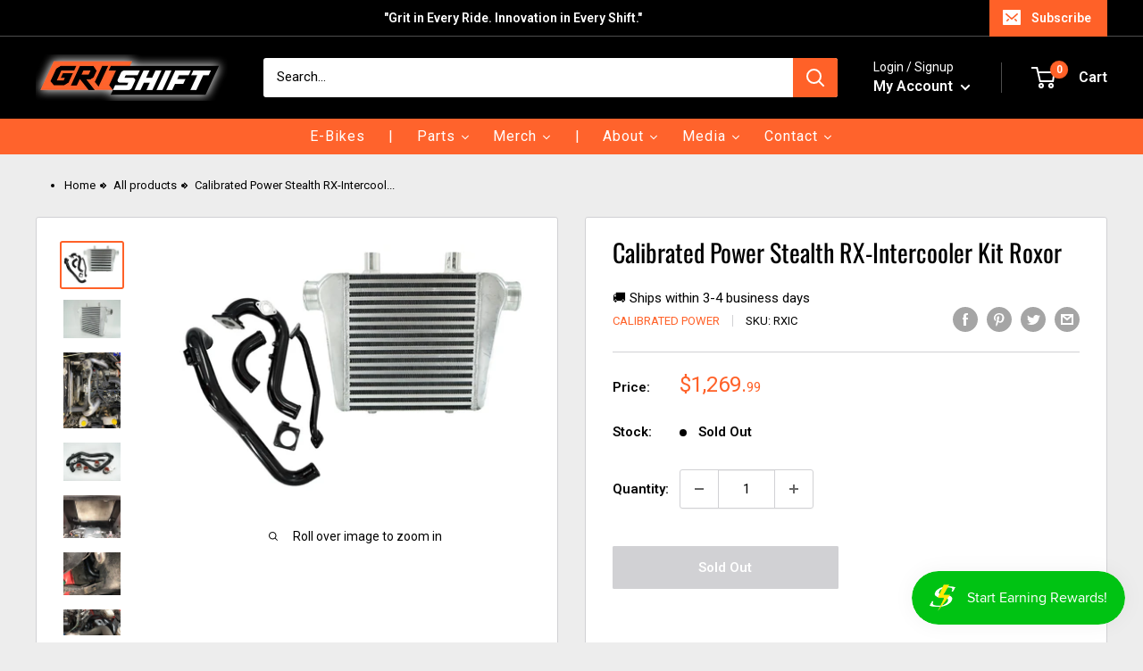

--- FILE ---
content_type: text/html; charset=utf-8
request_url: https://gritshift.com/products/calibrated-power-stealth-rx-intercooler-kit-roxor
body_size: 73274
content:
<!doctype html>

<html class="no-js" lang="en">
  <head>

    
        <link rel="preload" href="//gritshift.com/cdn/shop/products/1819e110a2af0b3ae347b2bf7824a357.png?v=1615304578">
    
        <link rel="preload" href="//gritshift.com/cdn/shop/products/Front_Mount_Intercooler_Kit_28FMIC_29_E3_80_80_3.jpg?v=1615304587">
    
        <link rel="preload" href="//gritshift.com/cdn/shop/products/Front_Mount_Intercooler_Kit_28FMIC_29_E3_80_80_1.jpg?v=1615304589">
    
        <link rel="preload" href="//gritshift.com/cdn/shop/products/Front_Mount_Intercooler_Kit_28FMIC_29_E3_80_80_5.jpg?v=1615304591">
    
        <link rel="preload" href="//gritshift.com/cdn/shop/products/Mahindra_Roxor_performance_parts_intercooler_kit_turbo_.1.jpg?v=1615304593">
    
        <link rel="preload" href="//gritshift.com/cdn/shop/products/Mahindra_Roxor_performance_parts_intercooler_kit_turbo_.2.jpg?v=1615304595">
    
        <link rel="preload" href="//gritshift.com/cdn/shop/products/Mahindra_Roxor_performance_parts_intercooler_kit_turbo_.4.jpg?v=1615304599">
    
        <link rel="preload" href="//gritshift.com/cdn/shop/products/Mahindra_Roxor_performance_parts_intercooler_kit_turbo_.5.jpg?v=1615304601">
    
        <link rel="preload" href="//gritshift.com/cdn/shop/products/Mahindra_Roxor_performance_parts_intercooler_kit_turbo_.7.jpg?v=1615304605">
    





    
        <link href="[data-uri]" rel="stylesheet" id="ecom-global-css"/>
    
    

          <style id="ecom-custom-css">
            
          </style>
        

        <script id="ecom-custom-js" async="async">
            
        </script><style>
    .ecom-cart-popup {
        display: grid;
        position: fixed;
        inset: 0;
        z-index: 9999999;
        align-content: center;
        padding: 5px;
        justify-content: center;
        align-items: center;
        justify-items: center;
    }

    .ecom-cart-popup::before {content: ' ';position: absolute;background: #e5e5e5b3;inset: 0;}
    .ecom-ajax-loading{
        cursor:not-allowed;
    pointer-events: none;
    opacity: 0.6;
    }


    #ecom-toast {
    visibility: hidden;
    max-width: 50px;
    min-height: 50px;
    margin: auto;
    background-color: #333;
    color: #fff;
    text-align: center;
    border-radius: 2px;
    position: fixed;
    z-index: 1;
    left: 0;
    right: 0;
    bottom: 30px;
    font-size: 17px;
    display: grid;
    grid-template-columns: 50px auto;
    align-items: center;
    justify-content: start;
    align-content: center;
    justify-items: start;
    }
    #ecom-toast.ecom-toast-show {
    visibility: visible;
    -webkit-animation: ecomFadein 0.5s, ecomExpand 0.5s 0.5s, ecomStay 3s 1s, ecomShrink 0.5s 2s, ecomFadeout 0.5s 2.5s;
    animation: ecomFadein 0.5s, ecomExpand 0.5s 0.5s, ecomStay 3s 1s, ecomShrink 0.5s 4s, ecomFadeout 0.5s 4.5s;
    }
    #ecom-toast #ecom-toast-icon {
    width: 50px;
    height: 100%;
    /* float: left; */
    /* padding-top: 16px; */
    /* padding-bottom: 16px; */
    box-sizing: border-box;
    background-color: #111;
    color: #fff;
    padding: 5px;
    }
    #ecom-toast .ecom-toast-icon-svg {
    width: 100%;
    height: 100%;
    display: block;
    position: relative;
    vertical-align: middle;
    margin: auto;
    text-align: center;
    /* padding: 5px; */
    }
    #ecom-toast #ecom-toast-desc {
    color: #fff;
    padding: 16px;
    overflow: hidden;
    white-space: nowrap;
    }

    @-webkit-keyframes ecomFadein {
    from {
        bottom: 0;
        opacity: 0;
    }
    to {
        bottom: 30px;
        opacity: 1;
    }
    }
    @keyframes fadein {
    from {
        bottom: 0;
        opacity: 0;
    }
    to {
        bottom: 30px;
        opacity: 1;
    }
    }
    @-webkit-keyframes ecomExpand {
    from {
        min-width: 50px;
    }
    to {
        min-width: var(--ecom-max-width);
    }
    }
    @keyframes ecomExpand {
    from {
        min-width: 50px;
    }
    to {
        min-width: var(--ecom-max-width);
    }
    }
    @-webkit-keyframes ecomStay {
    from {
        min-width: var(--ecom-max-width);
    }
    to {
        min-width: var(--ecom-max-width);
    }
    }
    @keyframes ecomStay {
    from {
        min-width: var(--ecom-max-width);
    }
    to {
        min-width: var(--ecom-max-width);
    }
    }
    @-webkit-keyframes ecomShrink {
    from {
        min-width: var(--ecom-max-width);
    }
    to {
        min-width: 50px;
    }
    }
    @keyframes ecomShrink {
    from {
        min-width: var(--ecom-max-width);
    }
    to {
        min-width: 50px;
    }
    }
    @-webkit-keyframes ecomFadeout {
    from {
        bottom: 30px;
        opacity: 1;
    }
    to {
        bottom: 60px;
        opacity: 0;
    }
    }
    @keyframes ecomFadeout {
    from {
        bottom: 30px;
        opacity: 1;
    }
    to {
        bottom: 60px;
        opacity: 0;
    }
    }
    </style>

    <script type="text/javascript" id="ecom-theme-helpers" async="async">
        window.EComposer = window.EComposer || {};
        (function(){this.configs = {"instagram":null,"custom_code":{"enable_jquery":true,"custom_css":"","custom_js":""}};
        
            this.customer = false;
        
            this.routes = {
                domain: 'https://gritshift.com',
                root_url: '/',
                collections_url: '/collections',
                all_products_collection_url: '/collections/all',
                cart_url:'/cart',
                cart_add_url:'/cart/add',
                cart_change_url:'/cart/change',
                cart_clear_url: '/cart/clear',
                cart_update_url: '/cart/update',
                product_recommendations_url: '/recommendations/products'
            };
            this.queryParams = {};
            if (window.location.search.length) {
                new URLSearchParams(window.location.search).forEach((value,key)=>{
                    this.queryParams[key] = value;
                })
            }
            this.money_format = "${{ amount }}",
            this.money_with_currency_format = "${{ amount }} USD",
            this.formatMoney = function(t, e) {
                function n(t, e) {
                    return void 0 === t ? e : t
                }
                function o(t, e, o, i) {
                    if (e = n(e, 2),
                    o = n(o, ","),
                    i = n(i, "."),
                    isNaN(t) || null == t)
                        return 0;
                    var r = (t = (t / 100).toFixed(e)).split(".");
                    return r[0].replace(/(\d)(?=(\d\d\d)+(?!\d))/g, "$1" + o) + (r[1] ? i + r[1] : "")
                }
                "string" == typeof t && (t = t.replace(".", ""));
                var i = ""
                , r = /\{\{\s*(\w+)\s*\}\}/
                , a = e || this.money_format;
                switch (a.match(r)[1]) {
                case "amount":
                    i = o(t, 2);
                    break;
                case "amount_no_decimals":
                    i = o(t, 0);
                    break;
                case "amount_with_comma_separator":
                    i = o(t, 2, ".", ",");
                    break;
                case "amount_with_space_separator":
                    i = o(t, 2, " ", ",");
                    break;
                case "amount_with_period_and_space_separator":
                    i = o(t, 2, " ", ".");
                    break;
                case "amount_no_decimals_with_comma_separator":
                    i = o(t, 0, ".", ",");
                    break;
                case "amount_no_decimals_with_space_separator":
                    i = o(t, 0, " ");
                    break;
                case "amount_with_apostrophe_separator":
                    i = o(t, 2, "'", ".")
                }
                return a.replace(r, i)
            }
            this.resizeImage = function(t, r) {
                try {
                    if (t.indexOf('cdn.shopify.com') === -1)
                        return t;
                    if (!r || "original" == r ||  "full" == r || "master" == r)
                        return t;
                    var o = t.match(/\.(jpg|jpeg|gif|png|bmp|bitmap|tiff|tif)((\#[0-9a-z\-]+)?(\?v=.*)?)?$/igm);
                    if (null == o)
                        return null;
                    var i = t.split(o[0])
                    , x = o[0];
                    return i[0] + "_" + r + x;
                } catch (o) {
                    return t
                }
            },
            this.getProduct = function(handle){
            if(!handle)
            {
                return false;
            }
            let endpoint = this.routes.root_url + '/products/' + handle + '.js'
            if(window.ECOM_LIVE)
            {
                endpoint = '/shop/builder/ajax/ecom-proxy/products/' + handle;
            }
            return  window.fetch(endpoint,{
                headers: {
                'Content-Type' : 'application/json'
                }
            })
            .then(res=> res.json());

            }
        }).bind(window.EComposer)();
    </script>


<script src="https://cdn.ecomposer.app/vendors/js/jquery.min.js"  crossorigin="anonymous" referrerpolicy="no-referrer"></script><meta name="msvalidate.01" content="D91AB450C444B905E069F6A6500D9353" />
<meta name="google-site-verification" content="_EVBvtR3zIRC0aS_PnkiwBD0WMmJ2-x7NUYjx5DcHhU"/>
    
    <meta charset="utf-8">
    <meta name="viewport" content="width=device-width, initial-scale=1.0, height=device-height, minimum-scale=1.0, maximum-scale=5.0">
    <meta name="theme-color" content="#ff6128"><title>Calibrated Power Stealth RX-Intercooler Kit Roxor
</title><meta name="description" content="Fits 2018-2020 NOTE: A/T Trans will require minor modification for proper fitment.M/T no modification required"><link rel="canonical" href="https://gritshift.com/products/calibrated-power-stealth-rx-intercooler-kit-roxor"><link rel="shortcut icon" href="//gritshift.com/cdn/shop/files/monogram-9-small_96x96.png?v=1740169895" type="image/png"><link rel="preload" as="style" href="//gritshift.com/cdn/shop/t/58/assets/theme.css?v=83395637432627773611767806033">
<!--     <link rel="preload" as="script" href="//gritshift.com/cdn/shop/t/58/assets/theme.js?v=77705372765546418461767806033"> -->
<!--     <link rel="preconnect" href="https://cdn.shopify.com">
    <link rel="preconnect" href="https://fonts.shopifycdn.com">
    <link rel="dns-prefetch" href="https://productreviews.shopifycdn.com">
    <link rel="dns-prefetch" href="https://ajax.googleapis.com">
    <link rel="dns-prefetch" href="https://maps.googleapis.com">
    <link rel="dns-prefetch" href="https://maps.gstatic.com"> -->

    <meta property="og:type" content="product">
  <meta property="og:title" content="Calibrated Power Stealth RX-Intercooler Kit Roxor"><meta property="og:image" content="http://gritshift.com/cdn/shop/products/1819e110a2af0b3ae347b2bf7824a357.png?v=1615304578">
    <meta property="og:image:secure_url" content="https://gritshift.com/cdn/shop/products/1819e110a2af0b3ae347b2bf7824a357.png?v=1615304578">
    <meta property="og:image:width" content="1000">
    <meta property="og:image:height" content="733"><meta property="product:price:amount" content="1,269.99">
  <meta property="product:price:currency" content="USD"><meta property="og:description" content="Fits 2018-2020 NOTE: A/T Trans will require minor modification for proper fitment.M/T no modification required"><meta property="og:url" content="https://gritshift.com/products/calibrated-power-stealth-rx-intercooler-kit-roxor">
<meta property="og:site_name" content="GritShift"><meta name="twitter:card" content="summary"><meta name="twitter:title" content="Calibrated Power Stealth RX-Intercooler Kit Roxor">
  <meta name="twitter:description" content="We know you want to keep your Mahindra Roxor reliable. That means keeping it cool. Cool is easy at the factory 62HP, but as you increase the power the need for additional cooling becomes obvious. Mahindra&#39;s higher HP Indian models come factory equipped with an intercooler. Higher power requires higher boost levels, which means more heat in the intake. Intercoolers counteract this effect. If you&#39;re working your Roxor with extra power, you need the RX-Intercooler Kit to keep your adventure going. The Stealth RX-Intercooler Kit includes all piping, intercooler, boots, clamps, and required accessories to install the charge air cooler behind the grill of your Roxor. This kit maximizes the air density and efficiency of your turbocharging system. You get more power, lower EGTs, improved long-term reliability, and cleaner-burning exhaust. When used in conjunction with our Custom Switchable Tuning and Stealth RX41 this kit">
  <meta name="twitter:image" content="https://gritshift.com/cdn/shop/products/1819e110a2af0b3ae347b2bf7824a357_600x600_crop_center.png?v=1615304578">
    <link rel="preload" href="//gritshift.com/cdn/fonts/oswald/oswald_n4.7760ed7a63e536050f64bb0607ff70ce07a480bd.woff2" as="font" type="font/woff2" crossorigin>
<link rel="preload" href="//gritshift.com/cdn/fonts/roboto/roboto_n4.2019d890f07b1852f56ce63ba45b2db45d852cba.woff2" as="font" type="font/woff2" crossorigin>

<style>
  @font-face {
  font-family: Oswald;
  font-weight: 400;
  font-style: normal;
  font-display: swap;
  src: url("//gritshift.com/cdn/fonts/oswald/oswald_n4.7760ed7a63e536050f64bb0607ff70ce07a480bd.woff2") format("woff2"),
       url("//gritshift.com/cdn/fonts/oswald/oswald_n4.ae5e497f60fc686568afe76e9ff1872693c533e9.woff") format("woff");
}

  @font-face {
  font-family: Roboto;
  font-weight: 400;
  font-style: normal;
  font-display: swap;
  src: url("//gritshift.com/cdn/fonts/roboto/roboto_n4.2019d890f07b1852f56ce63ba45b2db45d852cba.woff2") format("woff2"),
       url("//gritshift.com/cdn/fonts/roboto/roboto_n4.238690e0007583582327135619c5f7971652fa9d.woff") format("woff");
}

@font-face {
  font-family: Roboto;
  font-weight: 600;
  font-style: normal;
  font-display: swap;
  src: url("//gritshift.com/cdn/fonts/roboto/roboto_n6.3d305d5382545b48404c304160aadee38c90ef9d.woff2") format("woff2"),
       url("//gritshift.com/cdn/fonts/roboto/roboto_n6.bb37be020157f87e181e5489d5e9137ad60c47a2.woff") format("woff");
}



  @font-face {
  font-family: Roboto;
  font-weight: 700;
  font-style: normal;
  font-display: swap;
  src: url("//gritshift.com/cdn/fonts/roboto/roboto_n7.f38007a10afbbde8976c4056bfe890710d51dec2.woff2") format("woff2"),
       url("//gritshift.com/cdn/fonts/roboto/roboto_n7.94bfdd3e80c7be00e128703d245c207769d763f9.woff") format("woff");
}

  @font-face {
  font-family: Roboto;
  font-weight: 400;
  font-style: italic;
  font-display: swap;
  src: url("//gritshift.com/cdn/fonts/roboto/roboto_i4.57ce898ccda22ee84f49e6b57ae302250655e2d4.woff2") format("woff2"),
       url("//gritshift.com/cdn/fonts/roboto/roboto_i4.b21f3bd061cbcb83b824ae8c7671a82587b264bf.woff") format("woff");
}

  @font-face {
  font-family: Roboto;
  font-weight: 700;
  font-style: italic;
  font-display: swap;
  src: url("//gritshift.com/cdn/fonts/roboto/roboto_i7.7ccaf9410746f2c53340607c42c43f90a9005937.woff2") format("woff2"),
       url("//gritshift.com/cdn/fonts/roboto/roboto_i7.49ec21cdd7148292bffea74c62c0df6e93551516.woff") format("woff");
}


  :root {
    --default-text-font-size : 15px;
    --base-text-font-size    : 15px;
    --heading-font-family    : Oswald, sans-serif;
    --heading-font-weight    : 400;
    --heading-font-style     : normal;
    --text-font-family       : Roboto, sans-serif;
    --text-font-weight       : 400;
    --text-font-style        : normal;
    --text-font-bolder-weight: 600;
    --text-link-decoration   : underline;

    --text-color               : #000000;
    --text-color-rgb           : 0, 0, 0;
    --heading-color            : #000000;
    --border-color             : #d1d1d4;
    --border-color-rgb         : 209, 209, 212;
    --form-border-color        : #c4c4c8;
    --accent-color             : #ff6128;
    --accent-color-rgb         : 255, 97, 40;
    --link-color               : #ff6128;
    --link-color-hover         : #da3a00;
    --background               : #ededed;
    --secondary-background     : #ffffff;
    --secondary-background-rgb : 255, 255, 255;
    --accent-background        : rgba(255, 97, 40, 0.08);

    --input-background: #ffffff;

    --error-color       : #f71b1b;
    --error-background  : rgba(247, 27, 27, 0.07);
    --success-color     : #48b448;
    --success-background: rgba(72, 180, 72, 0.11);

    --primary-button-background      : #ff6128;
    --primary-button-background-rgb  : 255, 97, 40;
    --primary-button-text-color      : #ffffff;
    --secondary-button-background    : #3a2a2f;
    --secondary-button-background-rgb: 58, 42, 47;
    --secondary-button-text-color    : #ffffff;

    --header-background      : #000000;
    --header-text-color      : #ffffff;
    --header-light-text-color: #ffffff;
    --header-border-color    : rgba(255, 255, 255, 0.3);
    --header-accent-color    : #ff6128;

    --footer-background-color:    #000000;
    --footer-heading-text-color:  #ffffff;
    --footer-body-text-color:     #ffffff;
    --footer-accent-color:        #ff6128;
    --footer-accent-color-rgb:    255, 97, 40;
    --footer-border:              none;
    
    --flickity-arrow-color: #9c9ca3;--product-on-sale-accent           : #00b700;
    --product-on-sale-accent-rgb       : 0, 183, 0;
    --product-on-sale-color            : #ffffff;
    --product-in-stock-color           : #008a00;
    --product-low-stock-color          : #ee0000;
    --product-sold-out-color           : #d1d1d4;
    --product-custom-label-1-background: #ff6128;
    --product-custom-label-1-color     : #ffffff;
    --product-custom-label-2-background: #a95ebe;
    --product-custom-label-2-color     : #ffffff;
    --product-review-star-color        : #ffb647;
	--blog-btn-color        : #ff6128;
    --mobile-container-gutter : 20px;
    --desktop-container-gutter: 40px;
  }
</style>

<script>
  // IE11 does not have support for CSS variables, so we have to polyfill them
  if (!(((window || {}).CSS || {}).supports && window.CSS.supports('(--a: 0)'))) {
    const script = document.createElement('script');
    script.type = 'text/javascript';
    script.src = 'https://cdn.jsdelivr.net/npm/css-vars-ponyfill@2';
    script.onload = function() {
      cssVars({});
    };

    document.getElementsByTagName('head')[0].appendChild(script);
  }
</script>


    <script>window.performance && window.performance.mark && window.performance.mark('shopify.content_for_header.start');</script><meta name="facebook-domain-verification" content="xcupul8rvvml89q4io9m0c5rf6zh3o">
<meta name="google-site-verification" content="Ujv63Q5jsQ_SapArMObRBN7GIQ681hUBB1sHTi8lwGY">
<meta id="shopify-digital-wallet" name="shopify-digital-wallet" content="/51139641496/digital_wallets/dialog">
<meta name="shopify-checkout-api-token" content="741bd55948c6027077758b6207e86895">
<meta id="in-context-paypal-metadata" data-shop-id="51139641496" data-venmo-supported="true" data-environment="production" data-locale="en_US" data-paypal-v4="true" data-currency="USD">
<link rel="alternate" hreflang="x-default" href="https://gritshift.com/products/calibrated-power-stealth-rx-intercooler-kit-roxor">
<link rel="alternate" hreflang="en-US" href="https://gritshift.com/products/calibrated-power-stealth-rx-intercooler-kit-roxor">
<link rel="alternate" hreflang="fr-US" href="https://gritshift.com/fr/products/calibrated-power-stealth-rx-intercooler-kit-roxor">
<link rel="alternate" hreflang="es-US" href="https://gritshift.com/es/products/calibrated-power-stealth-rx-intercooler-kit-roxor">
<link rel="alternate" hreflang="de-US" href="https://gritshift.com/de/products/calibrated-power-stealth-rx-intercooler-kit-roxor">
<link rel="alternate" type="application/json+oembed" href="https://gritshift.com/products/calibrated-power-stealth-rx-intercooler-kit-roxor.oembed">
<script async="async" src="/checkouts/internal/preloads.js?locale=en-US"></script>
<link rel="preconnect" href="https://shop.app" crossorigin="anonymous">
<script async="async" src="https://shop.app/checkouts/internal/preloads.js?locale=en-US&shop_id=51139641496" crossorigin="anonymous"></script>
<script id="apple-pay-shop-capabilities" type="application/json">{"shopId":51139641496,"countryCode":"US","currencyCode":"USD","merchantCapabilities":["supports3DS"],"merchantId":"gid:\/\/shopify\/Shop\/51139641496","merchantName":"GritShift","requiredBillingContactFields":["postalAddress","email","phone"],"requiredShippingContactFields":["postalAddress","email","phone"],"shippingType":"shipping","supportedNetworks":["visa","masterCard","amex","discover","elo","jcb"],"total":{"type":"pending","label":"GritShift","amount":"1.00"},"shopifyPaymentsEnabled":true,"supportsSubscriptions":true}</script>
<script id="shopify-features" type="application/json">{"accessToken":"741bd55948c6027077758b6207e86895","betas":["rich-media-storefront-analytics"],"domain":"gritshift.com","predictiveSearch":true,"shopId":51139641496,"locale":"en"}</script>
<script>var Shopify = Shopify || {};
Shopify.shop = "grit-shift.myshopify.com";
Shopify.locale = "en";
Shopify.currency = {"active":"USD","rate":"1.0"};
Shopify.country = "US";
Shopify.theme = {"name":"Ship Time Code Fix","id":157013278949,"schema_name":"Warehouse","schema_version":"1.15.4","theme_store_id":871,"role":"main"};
Shopify.theme.handle = "null";
Shopify.theme.style = {"id":null,"handle":null};
Shopify.cdnHost = "gritshift.com/cdn";
Shopify.routes = Shopify.routes || {};
Shopify.routes.root = "/";</script>
<script type="module">!function(o){(o.Shopify=o.Shopify||{}).modules=!0}(window);</script>
<script>!function(o){function n(){var o=[];function n(){o.push(Array.prototype.slice.apply(arguments))}return n.q=o,n}var t=o.Shopify=o.Shopify||{};t.loadFeatures=n(),t.autoloadFeatures=n()}(window);</script>
<script>
  window.ShopifyPay = window.ShopifyPay || {};
  window.ShopifyPay.apiHost = "shop.app\/pay";
  window.ShopifyPay.redirectState = null;
</script>
<script id="shop-js-analytics" type="application/json">{"pageType":"product"}</script>
<script defer="defer" async type="module" src="//gritshift.com/cdn/shopifycloud/shop-js/modules/v2/client.init-shop-cart-sync_BdyHc3Nr.en.esm.js"></script>
<script defer="defer" async type="module" src="//gritshift.com/cdn/shopifycloud/shop-js/modules/v2/chunk.common_Daul8nwZ.esm.js"></script>
<script type="module">
  await import("//gritshift.com/cdn/shopifycloud/shop-js/modules/v2/client.init-shop-cart-sync_BdyHc3Nr.en.esm.js");
await import("//gritshift.com/cdn/shopifycloud/shop-js/modules/v2/chunk.common_Daul8nwZ.esm.js");

  window.Shopify.SignInWithShop?.initShopCartSync?.({"fedCMEnabled":true,"windoidEnabled":true});

</script>
<script defer="defer" async type="module" src="//gritshift.com/cdn/shopifycloud/shop-js/modules/v2/client.payment-terms_MV4M3zvL.en.esm.js"></script>
<script defer="defer" async type="module" src="//gritshift.com/cdn/shopifycloud/shop-js/modules/v2/chunk.common_Daul8nwZ.esm.js"></script>
<script defer="defer" async type="module" src="//gritshift.com/cdn/shopifycloud/shop-js/modules/v2/chunk.modal_CQq8HTM6.esm.js"></script>
<script type="module">
  await import("//gritshift.com/cdn/shopifycloud/shop-js/modules/v2/client.payment-terms_MV4M3zvL.en.esm.js");
await import("//gritshift.com/cdn/shopifycloud/shop-js/modules/v2/chunk.common_Daul8nwZ.esm.js");
await import("//gritshift.com/cdn/shopifycloud/shop-js/modules/v2/chunk.modal_CQq8HTM6.esm.js");

  
</script>
<script>
  window.Shopify = window.Shopify || {};
  if (!window.Shopify.featureAssets) window.Shopify.featureAssets = {};
  window.Shopify.featureAssets['shop-js'] = {"shop-cart-sync":["modules/v2/client.shop-cart-sync_QYOiDySF.en.esm.js","modules/v2/chunk.common_Daul8nwZ.esm.js"],"init-fed-cm":["modules/v2/client.init-fed-cm_DchLp9rc.en.esm.js","modules/v2/chunk.common_Daul8nwZ.esm.js"],"shop-button":["modules/v2/client.shop-button_OV7bAJc5.en.esm.js","modules/v2/chunk.common_Daul8nwZ.esm.js"],"init-windoid":["modules/v2/client.init-windoid_DwxFKQ8e.en.esm.js","modules/v2/chunk.common_Daul8nwZ.esm.js"],"shop-cash-offers":["modules/v2/client.shop-cash-offers_DWtL6Bq3.en.esm.js","modules/v2/chunk.common_Daul8nwZ.esm.js","modules/v2/chunk.modal_CQq8HTM6.esm.js"],"shop-toast-manager":["modules/v2/client.shop-toast-manager_CX9r1SjA.en.esm.js","modules/v2/chunk.common_Daul8nwZ.esm.js"],"init-shop-email-lookup-coordinator":["modules/v2/client.init-shop-email-lookup-coordinator_UhKnw74l.en.esm.js","modules/v2/chunk.common_Daul8nwZ.esm.js"],"pay-button":["modules/v2/client.pay-button_DzxNnLDY.en.esm.js","modules/v2/chunk.common_Daul8nwZ.esm.js"],"avatar":["modules/v2/client.avatar_BTnouDA3.en.esm.js"],"init-shop-cart-sync":["modules/v2/client.init-shop-cart-sync_BdyHc3Nr.en.esm.js","modules/v2/chunk.common_Daul8nwZ.esm.js"],"shop-login-button":["modules/v2/client.shop-login-button_D8B466_1.en.esm.js","modules/v2/chunk.common_Daul8nwZ.esm.js","modules/v2/chunk.modal_CQq8HTM6.esm.js"],"init-customer-accounts-sign-up":["modules/v2/client.init-customer-accounts-sign-up_C8fpPm4i.en.esm.js","modules/v2/client.shop-login-button_D8B466_1.en.esm.js","modules/v2/chunk.common_Daul8nwZ.esm.js","modules/v2/chunk.modal_CQq8HTM6.esm.js"],"init-shop-for-new-customer-accounts":["modules/v2/client.init-shop-for-new-customer-accounts_CVTO0Ztu.en.esm.js","modules/v2/client.shop-login-button_D8B466_1.en.esm.js","modules/v2/chunk.common_Daul8nwZ.esm.js","modules/v2/chunk.modal_CQq8HTM6.esm.js"],"init-customer-accounts":["modules/v2/client.init-customer-accounts_dRgKMfrE.en.esm.js","modules/v2/client.shop-login-button_D8B466_1.en.esm.js","modules/v2/chunk.common_Daul8nwZ.esm.js","modules/v2/chunk.modal_CQq8HTM6.esm.js"],"shop-follow-button":["modules/v2/client.shop-follow-button_CkZpjEct.en.esm.js","modules/v2/chunk.common_Daul8nwZ.esm.js","modules/v2/chunk.modal_CQq8HTM6.esm.js"],"lead-capture":["modules/v2/client.lead-capture_BntHBhfp.en.esm.js","modules/v2/chunk.common_Daul8nwZ.esm.js","modules/v2/chunk.modal_CQq8HTM6.esm.js"],"checkout-modal":["modules/v2/client.checkout-modal_CfxcYbTm.en.esm.js","modules/v2/chunk.common_Daul8nwZ.esm.js","modules/v2/chunk.modal_CQq8HTM6.esm.js"],"shop-login":["modules/v2/client.shop-login_Da4GZ2H6.en.esm.js","modules/v2/chunk.common_Daul8nwZ.esm.js","modules/v2/chunk.modal_CQq8HTM6.esm.js"],"payment-terms":["modules/v2/client.payment-terms_MV4M3zvL.en.esm.js","modules/v2/chunk.common_Daul8nwZ.esm.js","modules/v2/chunk.modal_CQq8HTM6.esm.js"]};
</script>
<script>(function() {
  var isLoaded = false;
  function asyncLoad() {
    if (isLoaded) return;
    isLoaded = true;
    var urls = ["\/\/swymv3free-01.azureedge.net\/code\/swym-shopify.js?shop=grit-shift.myshopify.com","\/\/cdn.shopify.com\/proxy\/40fe14190152a92056943c4b4ac31c2f15678c95fdb2a61b31e8ddd4505b00bf\/static.cdn.printful.com\/static\/js\/external\/shopify-product-customizer.js?v=0.28\u0026shop=grit-shift.myshopify.com\u0026sp-cache-control=cHVibGljLCBtYXgtYWdlPTkwMA","https:\/\/sellup.herokuapp.com\/upseller.js?shop=grit-shift.myshopify.com","https:\/\/shy.elfsight.com\/p\/platform.js?shop=grit-shift.myshopify.com"];
    for (var i = 0; i < urls.length; i++) {
      var s = document.createElement('script');
      s.type = 'text/javascript';
      s.async = true;
      s.src = urls[i];
      var x = document.getElementsByTagName('script')[0];
      x.parentNode.insertBefore(s, x);
    }
  };
  if(window.attachEvent) {
    window.attachEvent('onload', asyncLoad);
  } else {
    window.addEventListener('load', asyncLoad, false);
  }
})();</script>
<script id="__st">var __st={"a":51139641496,"offset":-18000,"reqid":"e6621542-7143-4c37-be80-546740566fb1-1768965643","pageurl":"gritshift.com\/products\/calibrated-power-stealth-rx-intercooler-kit-roxor","u":"f0d5ddb1711b","p":"product","rtyp":"product","rid":6566124847256};</script>
<script>window.ShopifyPaypalV4VisibilityTracking = true;</script>
<script id="captcha-bootstrap">!function(){'use strict';const t='contact',e='account',n='new_comment',o=[[t,t],['blogs',n],['comments',n],[t,'customer']],c=[[e,'customer_login'],[e,'guest_login'],[e,'recover_customer_password'],[e,'create_customer']],r=t=>t.map((([t,e])=>`form[action*='/${t}']:not([data-nocaptcha='true']) input[name='form_type'][value='${e}']`)).join(','),a=t=>()=>t?[...document.querySelectorAll(t)].map((t=>t.form)):[];function s(){const t=[...o],e=r(t);return a(e)}const i='password',u='form_key',d=['recaptcha-v3-token','g-recaptcha-response','h-captcha-response',i],f=()=>{try{return window.sessionStorage}catch{return}},m='__shopify_v',_=t=>t.elements[u];function p(t,e,n=!1){try{const o=window.sessionStorage,c=JSON.parse(o.getItem(e)),{data:r}=function(t){const{data:e,action:n}=t;return t[m]||n?{data:e,action:n}:{data:t,action:n}}(c);for(const[e,n]of Object.entries(r))t.elements[e]&&(t.elements[e].value=n);n&&o.removeItem(e)}catch(o){console.error('form repopulation failed',{error:o})}}const l='form_type',E='cptcha';function T(t){t.dataset[E]=!0}const w=window,h=w.document,L='Shopify',v='ce_forms',y='captcha';let A=!1;((t,e)=>{const n=(g='f06e6c50-85a8-45c8-87d0-21a2b65856fe',I='https://cdn.shopify.com/shopifycloud/storefront-forms-hcaptcha/ce_storefront_forms_captcha_hcaptcha.v1.5.2.iife.js',D={infoText:'Protected by hCaptcha',privacyText:'Privacy',termsText:'Terms'},(t,e,n)=>{const o=w[L][v],c=o.bindForm;if(c)return c(t,g,e,D).then(n);var r;o.q.push([[t,g,e,D],n]),r=I,A||(h.body.append(Object.assign(h.createElement('script'),{id:'captcha-provider',async:!0,src:r})),A=!0)});var g,I,D;w[L]=w[L]||{},w[L][v]=w[L][v]||{},w[L][v].q=[],w[L][y]=w[L][y]||{},w[L][y].protect=function(t,e){n(t,void 0,e),T(t)},Object.freeze(w[L][y]),function(t,e,n,w,h,L){const[v,y,A,g]=function(t,e,n){const i=e?o:[],u=t?c:[],d=[...i,...u],f=r(d),m=r(i),_=r(d.filter((([t,e])=>n.includes(e))));return[a(f),a(m),a(_),s()]}(w,h,L),I=t=>{const e=t.target;return e instanceof HTMLFormElement?e:e&&e.form},D=t=>v().includes(t);t.addEventListener('submit',(t=>{const e=I(t);if(!e)return;const n=D(e)&&!e.dataset.hcaptchaBound&&!e.dataset.recaptchaBound,o=_(e),c=g().includes(e)&&(!o||!o.value);(n||c)&&t.preventDefault(),c&&!n&&(function(t){try{if(!f())return;!function(t){const e=f();if(!e)return;const n=_(t);if(!n)return;const o=n.value;o&&e.removeItem(o)}(t);const e=Array.from(Array(32),(()=>Math.random().toString(36)[2])).join('');!function(t,e){_(t)||t.append(Object.assign(document.createElement('input'),{type:'hidden',name:u})),t.elements[u].value=e}(t,e),function(t,e){const n=f();if(!n)return;const o=[...t.querySelectorAll(`input[type='${i}']`)].map((({name:t})=>t)),c=[...d,...o],r={};for(const[a,s]of new FormData(t).entries())c.includes(a)||(r[a]=s);n.setItem(e,JSON.stringify({[m]:1,action:t.action,data:r}))}(t,e)}catch(e){console.error('failed to persist form',e)}}(e),e.submit())}));const S=(t,e)=>{t&&!t.dataset[E]&&(n(t,e.some((e=>e===t))),T(t))};for(const o of['focusin','change'])t.addEventListener(o,(t=>{const e=I(t);D(e)&&S(e,y())}));const B=e.get('form_key'),M=e.get(l),P=B&&M;t.addEventListener('DOMContentLoaded',(()=>{const t=y();if(P)for(const e of t)e.elements[l].value===M&&p(e,B);[...new Set([...A(),...v().filter((t=>'true'===t.dataset.shopifyCaptcha))])].forEach((e=>S(e,t)))}))}(h,new URLSearchParams(w.location.search),n,t,e,['guest_login'])})(!0,!0)}();</script>
<script integrity="sha256-4kQ18oKyAcykRKYeNunJcIwy7WH5gtpwJnB7kiuLZ1E=" data-source-attribution="shopify.loadfeatures" defer="defer" src="//gritshift.com/cdn/shopifycloud/storefront/assets/storefront/load_feature-a0a9edcb.js" crossorigin="anonymous"></script>
<script crossorigin="anonymous" defer="defer" src="//gritshift.com/cdn/shopifycloud/storefront/assets/shopify_pay/storefront-65b4c6d7.js?v=20250812"></script>
<script data-source-attribution="shopify.dynamic_checkout.dynamic.init">var Shopify=Shopify||{};Shopify.PaymentButton=Shopify.PaymentButton||{isStorefrontPortableWallets:!0,init:function(){window.Shopify.PaymentButton.init=function(){};var t=document.createElement("script");t.src="https://gritshift.com/cdn/shopifycloud/portable-wallets/latest/portable-wallets.en.js",t.type="module",document.head.appendChild(t)}};
</script>
<script data-source-attribution="shopify.dynamic_checkout.buyer_consent">
  function portableWalletsHideBuyerConsent(e){var t=document.getElementById("shopify-buyer-consent"),n=document.getElementById("shopify-subscription-policy-button");t&&n&&(t.classList.add("hidden"),t.setAttribute("aria-hidden","true"),n.removeEventListener("click",e))}function portableWalletsShowBuyerConsent(e){var t=document.getElementById("shopify-buyer-consent"),n=document.getElementById("shopify-subscription-policy-button");t&&n&&(t.classList.remove("hidden"),t.removeAttribute("aria-hidden"),n.addEventListener("click",e))}window.Shopify?.PaymentButton&&(window.Shopify.PaymentButton.hideBuyerConsent=portableWalletsHideBuyerConsent,window.Shopify.PaymentButton.showBuyerConsent=portableWalletsShowBuyerConsent);
</script>
<script data-source-attribution="shopify.dynamic_checkout.cart.bootstrap">document.addEventListener("DOMContentLoaded",(function(){function t(){return document.querySelector("shopify-accelerated-checkout-cart, shopify-accelerated-checkout")}if(t())Shopify.PaymentButton.init();else{new MutationObserver((function(e,n){t()&&(Shopify.PaymentButton.init(),n.disconnect())})).observe(document.body,{childList:!0,subtree:!0})}}));
</script>
<link id="shopify-accelerated-checkout-styles" rel="stylesheet" media="screen" href="https://gritshift.com/cdn/shopifycloud/portable-wallets/latest/accelerated-checkout-backwards-compat.css" crossorigin="anonymous">
<style id="shopify-accelerated-checkout-cart">
        #shopify-buyer-consent {
  margin-top: 1em;
  display: inline-block;
  width: 100%;
}

#shopify-buyer-consent.hidden {
  display: none;
}

#shopify-subscription-policy-button {
  background: none;
  border: none;
  padding: 0;
  text-decoration: underline;
  font-size: inherit;
  cursor: pointer;
}

#shopify-subscription-policy-button::before {
  box-shadow: none;
}

      </style>

<script>window.performance && window.performance.mark && window.performance.mark('shopify.content_for_header.end');</script>

	

    <link rel="stylesheet" href="//gritshift.com/cdn/shop/t/58/assets/theme.css?v=83395637432627773611767806033">

    
  <script type="application/ld+json">
  {
    "@context": "http://schema.org",
    "@type": "Product",
    "offers": [{
          "@type": "Offer",
          "name": "Default Title",
          "availability":"https://schema.org/OutOfStock",
          "price": 1269.99,
          "priceCurrency": "USD",
          "priceValidUntil": "2026-01-30","sku": "RXIC","url": "/products/calibrated-power-stealth-rx-intercooler-kit-roxor?variant=39357517987992"
        }
],
    "brand": {
      "name": "Calibrated Power"
    },
    "name": "Calibrated Power Stealth RX-Intercooler Kit Roxor",
    "description": "We know you want to keep your Mahindra Roxor reliable. That means keeping it cool. Cool is easy at the factory 62HP, but as you increase the power the need for additional cooling becomes obvious. Mahindra's higher HP Indian models come factory equipped with an intercooler. Higher power requires higher boost levels, which means more heat in the intake. Intercoolers counteract this effect. If you're working your Roxor with extra power, you need the RX-Intercooler Kit to keep your adventure going.\nThe Stealth RX-Intercooler Kit includes all piping, intercooler, boots, clamps, and required accessories to install the charge air cooler behind the grill of your Roxor. This kit maximizes the air density and efficiency of your turbocharging system. You get more power, lower EGTs, improved long-term reliability, and cleaner-burning exhaust. When used in conjunction with our Custom Switchable Tuning and Stealth RX41 this kit will take your Roxor to the next level.\nIf you are serious about 120+ RWHP with your Roxor, you'll want to check out the South Bend Roxor Clutch. The upgraded Organic Clutch is rated at 225 hp and 415 ft\/lbs of torque and includes the South Bend pressure plates.\nIf 160+RWHP is more your speed, you'll want to check out our water-methanol injection kit. This kit installs in a few hours with basic tools and uses low-temp-rated washer fluid (Methanol) injected at high pressure into the intake to increase power. Our intercooler kit comes with fittings to easily accept the nozzles for this kit.\nIf you have an (AT) transmission Roxor, this kit will require minor modification to fit.\nFeatures \n\nLower EGT (exhaust gas temperature) under load and at Altitude\nImproved Engine Reliability\nDyno \u0026amp; Trail Tested\nLowers Smoke Output on Tuned Vehicles\nHigh-Pressure Aluminum Air-to-Air Core\nTig Welded, Mandrel Bent Aluminum Piping looks great and won't rust\nBillet Aluminum Reinforced Grid Heater Hold-down included\n4 Ply Silicone Hoses and High Tensile T-Bolt Clamps included\nWelded NPT fittings for boost and H2O\/Meth injection\nWarrantied for 1 year\nIncreased Peak Power Potential (Tested up to 200 RWHP \u0026amp; 400+ ft-lbs.)\n\nIncludes\n\nAll piping\nIntercooler\nAll boots\nAll clamps\nAll required accessories\n\nFitment\n18-22 Mahindra Roxor\n",
    "category": "Vehicles \u0026 Parts \u003e Vehicle Parts \u0026 Accessories \u003e Motor Vehicle Parts",
    "url": "/products/calibrated-power-stealth-rx-intercooler-kit-roxor",
    "sku": "RXIC",
    "image": {
      "@type": "ImageObject",
      "url": "https://gritshift.com/cdn/shop/products/1819e110a2af0b3ae347b2bf7824a357_1024x.png?v=1615304578",
      "image": "https://gritshift.com/cdn/shop/products/1819e110a2af0b3ae347b2bf7824a357_1024x.png?v=1615304578",
      "name": "Calibrated Power Stealth RX-Intercooler Kit Roxor - GritShift",
      "width": "1024",
      "height": "1024"
    }
  }
  </script>



  <script type="application/ld+json">
  {
    "@context": "http://schema.org",
    "@type": "BreadcrumbList",
  "itemListElement": [{
      "@type": "ListItem",
      "position": 1,
      "name": "Home",
      "item": "https://gritshift.com"
    },{
          "@type": "ListItem",
          "position": 2,
          "name": "Calibrated Power Stealth RX-Intercooler Kit Roxor",
          "item": "https://gritshift.com/products/calibrated-power-stealth-rx-intercooler-kit-roxor"
        }]
  }
  </script>

	

    <script>
      // This allows to expose several variables to the global scope, to be used in scripts
      window.theme = {
        pageType: "product",
        cartCount: 0,
        moneyFormat: "${{ amount }}",
        moneyWithCurrencyFormat: "${{ amount }} USD",
        showDiscount: true,
        discountMode: "percentage",
        searchMode: "product",
        searchUnavailableProducts: "last",
        cartType: "drawer"
      };

      window.routes = {
        rootUrl: "\/",
        rootUrlWithoutSlash: '',
        cartUrl: "\/cart",
        cartAddUrl: "\/cart\/add",
        cartChangeUrl: "\/cart\/change",
        searchUrl: "\/search",
        productRecommendationsUrl: "\/recommendations\/products"
      };

      window.languages = {
        productRegularPrice: "Regular price",
        productSalePrice: "Sale price",
        collectionOnSaleLabel: "Save {{savings}}",
        productFormUnavailable: "Unavailable",
        productFormAddToCart: "Add to cart",
        productFormSoldOut: "Sold Out",
        productAdded: "Product has been added to your cart",
        productAddedShort: "Added!",
        shippingEstimatorNoResults: "No shipping could be found for your address.",
        shippingEstimatorOneResult: "There is one shipping rate for your address:",
        shippingEstimatorMultipleResults: "There are {{count}} shipping rates for your address:",
        shippingEstimatorErrors: "There are some errors:",
        pick_an_option: "Select an option"
      };

      window.lazySizesConfig = {
        loadHidden: false,
        hFac: 0.8,
        expFactor: 3,
        customMedia: {
          '--phone': '(max-width: 640px)',
          '--tablet': '(min-width: 641px) and (max-width: 1023px)',
          '--lap': '(min-width: 1024px)'
        }
      };

      document.documentElement.className = document.documentElement.className.replace('no-js', 'js');
    </script><script src="//gritshift.com/cdn/shop/t/58/assets/theme.js?v=77705372765546418461767806033" defer></script>
    <script src="//gritshift.com/cdn/shop/t/58/assets/jquery-3.6.0.min.js?v=8324501383853434791767806033" ></script>
    <script src="//gritshift.com/cdn/shop/t/58/assets/slick.js?v=33408031789270915591767806033" ></script>
    <script src="//gritshift.com/cdn/shop/t/58/assets/custom.js?v=66161278119424716131767806033" defer></script><script>
        (function () {
          window.onpageshow = function() {
            // We force re-freshing the cart content onpageshow, as most browsers will serve a cache copy when hitting the
            // back button, which cause staled data
            document.documentElement.dispatchEvent(new CustomEvent('cart:refresh', {
              bubbles: true,
              detail: {scrollToTop: false}
            }));
          };
        })();
      </script>




  <!-- Google Tag Manager -->
  <script>(function(w,d,s,l,i){w[l]=w[l]||[];w[l].push({'gtm.start':
  new Date().getTime(),event:'gtm.js'});var f=d.getElementsByTagName(s)[0],
  j=d.createElement(s),dl=l!='dataLayer'?'&l='+l:'';j.async=true;j.src=
  'https://www.googletagmanager.com/gtm.js?id='+i+dl;f.parentNode.insertBefore(j,f);
  })(window,document,'script','dataLayer','GTM-WFFFQMG');</script>
  <!-- End Google Tag Manager -->
  <meta name="format-detection" content="telephone=no" />
<!-- BEGIN app block: shopify://apps/ecomposer-builder/blocks/app-embed/a0fc26e1-7741-4773-8b27-39389b4fb4a0 --><!-- DNS Prefetch & Preconnect -->
<link rel="preconnect" href="https://cdn.ecomposer.app" crossorigin>
<link rel="dns-prefetch" href="https://cdn.ecomposer.app">

<link rel="prefetch" href="https://cdn.ecomposer.app/vendors/css/ecom-swiper@11.css" as="style">
<link rel="prefetch" href="https://cdn.ecomposer.app/vendors/js/ecom-swiper@11.0.5.js" as="script">
<link rel="prefetch" href="https://cdn.ecomposer.app/vendors/js/ecom_modal.js" as="script">

<!-- Global CSS --><!--ECOM-EMBED-->
  <style id="ecom-global-css" class="ecom-global-css">/**ECOM-INSERT-CSS**/.ecom-section > div.core__row--columns{max-width: 1200px;}.ecom-column>div.core__column--wrapper{padding: 20px;}div.core__blocks--body>div.ecom-block.elmspace:not(:first-child){margin-top: 20px;}:root{--ecom-global-container-width:1200px;--ecom-global-colunm-gap:20px;--ecom-global-elements-space:20px;--ecom-global-colors-primary:#ffffff;--ecom-global-colors-secondary:#ffffff;--ecom-global-colors-text:#ffffff;--ecom-global-colors-accent:#ffffff;--ecom-global-typography-h1-font-weight:600;--ecom-global-typography-h1-font-size:72px;--ecom-global-typography-h1-line-height:90px;--ecom-global-typography-h1-letter-spacing:-0.02em;--ecom-global-typography-h1-font-family:Oswald;--ecom-global-typography-h1-font-style:oblique;--ecom-global-typography-h2-font-weight:600;--ecom-global-typography-h2-font-size:60px;--ecom-global-typography-h2-line-height:72px;--ecom-global-typography-h2-letter-spacing:-0.02em;--ecom-global-typography-h3-font-weight:600;--ecom-global-typography-h3-font-size:48px;--ecom-global-typography-h3-line-height:60px;--ecom-global-typography-h3-letter-spacing:-0.02em;--ecom-global-typography-h3-font-family:Oswald;--ecom-global-typography-h4-font-weight:700;--ecom-global-typography-h4-font-size:36px;--ecom-global-typography-h4-line-height:44px;--ecom-global-typography-h4-letter-spacing:-0.02em;--ecom-global-typography-h5-font-weight:600;--ecom-global-typography-h5-font-size:30px;--ecom-global-typography-h5-line-height:38px;--ecom-global-typography-h6-font-weight:400;--ecom-global-typography-h6-font-size:14px;--ecom-global-typography-h6-line-height:32px;--ecom-global-typography-h6-text-decoration:underline;--ecom-global-typography-h7-font-weight:400;--ecom-global-typography-h7-font-size:18px;--ecom-global-typography-h7-line-height:28px;}</style>
  <!--/ECOM-EMBED--><!-- Custom CSS & JS --><style id="ecom-custom-css"></style><script id="ecom-custom-js" async></script><!-- Open Graph Meta Tags for Pages --><!-- Critical Inline Styles -->
<style class="ecom-theme-helper">.ecom-animation{opacity:0}.ecom-animation.animate,.ecom-animation.ecom-animated{opacity:1}.ecom-cart-popup{display:grid;position:fixed;inset:0;z-index:9999999;align-content:center;padding:5px;justify-content:center;align-items:center;justify-items:center}.ecom-cart-popup::before{content:' ';position:absolute;background:#e5e5e5b3;inset:0}.ecom-ajax-loading{cursor:not-allowed;pointer-events:none;opacity:.6}#ecom-toast{visibility:hidden;max-width:50px;height:60px;margin:auto;background-color:#333;color:#fff;text-align:center;border-radius:2px;position:fixed;z-index:1;left:0;right:0;bottom:30px;font-size:17px;display:grid;grid-template-columns:50px auto;align-items:center;justify-content:start;align-content:center;justify-items:start}#ecom-toast.ecom-toast-show{visibility:visible;animation:ecomFadein .5s,ecomExpand .5s .5s,ecomStay 3s 1s,ecomShrink .5s 4s,ecomFadeout .5s 4.5s}#ecom-toast #ecom-toast-icon{width:50px;height:100%;box-sizing:border-box;background-color:#111;color:#fff;padding:5px}#ecom-toast .ecom-toast-icon-svg{width:100%;height:100%;position:relative;vertical-align:middle;margin:auto;text-align:center}#ecom-toast #ecom-toast-desc{color:#fff;padding:16px;overflow:hidden;white-space:nowrap}@media(max-width:768px){#ecom-toast #ecom-toast-desc{white-space:normal;min-width:250px}#ecom-toast{height:auto;min-height:60px}}.ecom__column-full-height{height:100%}@keyframes ecomFadein{from{bottom:0;opacity:0}to{bottom:30px;opacity:1}}@keyframes ecomExpand{from{min-width:50px}to{min-width:var(--ecom-max-width)}}@keyframes ecomStay{from{min-width:var(--ecom-max-width)}to{min-width:var(--ecom-max-width)}}@keyframes ecomShrink{from{min-width:var(--ecom-max-width)}to{min-width:50px}}@keyframes ecomFadeout{from{bottom:30px;opacity:1}to{bottom:60px;opacity:0}}</style>


<!-- EComposer Config Script -->
<script id="ecom-theme-helpers" async>
window.EComposer=window.EComposer||{};(function(){if(!this.configs)this.configs={};this.configs={"instagram":null,"custom_code":{"enable_jquery":true,"custom_css":"","custom_js":""}};this.configs.ajax_cart={enable:false};this.customer=false;this.proxy_path='/apps/ecomposer-visual-page-builder';
this.popupScriptUrl='https://cdn.shopify.com/extensions/019b200c-ceec-7ac9-af95-28c32fd62de8/ecomposer-94/assets/ecom_popup.js';
this.routes={domain:'https://gritshift.com',root_url:'/',collections_url:'/collections',all_products_collection_url:'/collections/all',cart_url:'/cart',cart_add_url:'/cart/add',cart_change_url:'/cart/change',cart_clear_url:'/cart/clear',cart_update_url:'/cart/update',product_recommendations_url:'/recommendations/products'};
this.queryParams={};
if(window.location.search.length){new URLSearchParams(window.location.search).forEach((value,key)=>{this.queryParams[key]=value})}
this.money_format="${{ amount }}";
this.money_with_currency_format="${{ amount }} USD";
this.currencyCodeEnabled=null;this.abTestingData = [];this.formatMoney=function(t,e){const r=this.currencyCodeEnabled?this.money_with_currency_format:this.money_format;function a(t,e){return void 0===t?e:t}function o(t,e,r,o){if(e=a(e,2),r=a(r,","),o=a(o,"."),isNaN(t)||null==t)return 0;var n=(t=(t/100).toFixed(e)).split(".");return n[0].replace(/(\d)(?=(\d\d\d)+(?!\d))/g,"$1"+r)+(n[1]?o+n[1]:"")}"string"==typeof t&&(t=t.replace(".",""));var n="",i=/\{\{\s*(\w+)\s*\}\}/,s=e||r;switch(s.match(i)[1]){case"amount":n=o(t,2);break;case"amount_no_decimals":n=o(t,0);break;case"amount_with_comma_separator":n=o(t,2,".",",");break;case"amount_with_space_separator":n=o(t,2," ",",");break;case"amount_with_period_and_space_separator":n=o(t,2," ",".");break;case"amount_no_decimals_with_comma_separator":n=o(t,0,".",",");break;case"amount_no_decimals_with_space_separator":n=o(t,0," ");break;case"amount_with_apostrophe_separator":n=o(t,2,"'",".")}return s.replace(i,n)};
this.resizeImage=function(t,e){try{if(!e||"original"==e||"full"==e||"master"==e)return t;if(-1!==t.indexOf("cdn.shopify.com")||-1!==t.indexOf("/cdn/shop/")){var r=t.match(/\.(jpg|jpeg|gif|png|bmp|bitmap|tiff|tif|webp)((\#[0-9a-z\-]+)?(\?v=.*)?)?$/gim);if(null==r)return null;var a=t.split(r[0]),o=r[0];return a[0]+"_"+e+o}}catch(r){return t}return t};
this.getProduct=function(t){if(!t)return!1;let e=("/"===this.routes.root_url?"":this.routes.root_url)+"/products/"+t+".js?shop="+Shopify.shop;return window.ECOM_LIVE&&(e="/shop/builder/ajax/ecom-proxy/products/"+t+"?shop="+Shopify.shop),window.fetch(e,{headers:{"Content-Type":"application/json"}}).then(t=>t.ok?t.json():false)};
const u=new URLSearchParams(window.location.search);if(u.has("ecom-redirect")){const r=u.get("ecom-redirect");if(r){let d;try{d=decodeURIComponent(r)}catch{return}d=d.trim().replace(/[\r\n\t]/g,"");if(d.length>2e3)return;const p=["javascript:","data:","vbscript:","file:","ftp:","mailto:","tel:","sms:","chrome:","chrome-extension:","moz-extension:","ms-browser-extension:"],l=d.toLowerCase();for(const o of p)if(l.includes(o))return;const x=[/<script/i,/<\/script/i,/javascript:/i,/vbscript:/i,/onload=/i,/onerror=/i,/onclick=/i,/onmouseover=/i,/onfocus=/i,/onblur=/i,/onsubmit=/i,/onchange=/i,/alert\s*\(/i,/confirm\s*\(/i,/prompt\s*\(/i,/document\./i,/window\./i,/eval\s*\(/i];for(const t of x)if(t.test(d))return;if(d.startsWith("/")&&!d.startsWith("//")){if(!/^[a-zA-Z0-9\-._~:/?#[\]@!$&'()*+,;=%]+$/.test(d))return;if(d.includes("../")||d.includes("./"))return;window.location.href=d;return}if(!d.includes("://")&&!d.startsWith("//")){if(!/^[a-zA-Z0-9\-._~:/?#[\]@!$&'()*+,;=%]+$/.test(d))return;if(d.includes("../")||d.includes("./"))return;window.location.href="/"+d;return}let n;try{n=new URL(d)}catch{return}if(!["http:","https:"].includes(n.protocol))return;if(n.port&&(parseInt(n.port)<1||parseInt(n.port)>65535))return;const a=[window.location.hostname];if(a.includes(n.hostname)&&(n.href===d||n.toString()===d))window.location.href=d}}
}).bind(window.EComposer)();
if(window.Shopify&&window.Shopify.designMode&&window.top&&window.top.opener){window.addEventListener("load",function(){window.top.opener.postMessage({action:"ecomposer:loaded"},"*")})}
</script>

<!-- Quickview Script -->
<script id="ecom-theme-quickview" async>
window.EComposer=window.EComposer||{};(function(){this.initQuickview=function(){var enable_qv=false;const qv_wrapper_script=document.querySelector('#ecom-quickview-template-html');if(!qv_wrapper_script)return;const ecom_quickview=document.createElement('div');ecom_quickview.classList.add('ecom-quickview');ecom_quickview.innerHTML=qv_wrapper_script.innerHTML;document.body.prepend(ecom_quickview);const qv_wrapper=ecom_quickview.querySelector('.ecom-quickview__wrapper');const ecomQuickview=function(e){let t=qv_wrapper.querySelector(".ecom-quickview__content-data");if(t){let i=document.createRange().createContextualFragment(e);t.innerHTML="",t.append(i),qv_wrapper.classList.add("ecom-open");let c=new CustomEvent("ecom:quickview:init",{detail:{wrapper:qv_wrapper}});document.dispatchEvent(c),setTimeout(function(){qv_wrapper.classList.add("ecom-display")},500),closeQuickview(t)}},closeQuickview=function(e){let t=qv_wrapper.querySelector(".ecom-quickview__close-btn"),i=qv_wrapper.querySelector(".ecom-quickview__content");function c(t){let o=t.target;do{if(o==i||o&&o.classList&&o.classList.contains("ecom-modal"))return;o=o.parentNode}while(o);o!=i&&(qv_wrapper.classList.add("ecom-remove"),qv_wrapper.classList.remove("ecom-open","ecom-display","ecom-remove"),setTimeout(function(){e.innerHTML=""},300),document.removeEventListener("click",c),document.removeEventListener("keydown",n))}function n(t){(t.isComposing||27===t.keyCode)&&(qv_wrapper.classList.add("ecom-remove"),qv_wrapper.classList.remove("ecom-open","ecom-display","ecom-remove"),setTimeout(function(){e.innerHTML=""},300),document.removeEventListener("keydown",n),document.removeEventListener("click",c))}t&&t.addEventListener("click",function(t){t.preventDefault(),document.removeEventListener("click",c),document.removeEventListener("keydown",n),qv_wrapper.classList.add("ecom-remove"),qv_wrapper.classList.remove("ecom-open","ecom-display","ecom-remove"),setTimeout(function(){e.innerHTML=""},300)}),document.addEventListener("click",c),document.addEventListener("keydown",n)};function quickViewHandler(e){e&&e.preventDefault();let t=this;t.classList&&t.classList.add("ecom-loading");let i=t.classList?t.getAttribute("href"):window.location.pathname;if(i){if(window.location.search.includes("ecom_template_id")){let c=new URLSearchParams(location.search);i=window.location.pathname+"?section_id="+c.get("ecom_template_id")}else i+=(i.includes("?")?"&":"?")+"section_id=ecom-default-template-quickview";fetch(i).then(function(e){return 200==e.status?e.text():window.document.querySelector("#admin-bar-iframe")?(404==e.status?alert("Please create Ecomposer quickview template first!"):alert("Have some problem with quickview!"),t.classList&&t.classList.remove("ecom-loading"),!1):void window.open(new URL(i).pathname,"_blank")}).then(function(e){e&&(ecomQuickview(e),setTimeout(function(){t.classList&&t.classList.remove("ecom-loading")},300))}).catch(function(e){})}}
if(window.location.search.includes('ecom_template_id')){setTimeout(quickViewHandler,1000)}
if(enable_qv){const qv_buttons=document.querySelectorAll('.ecom-product-quickview');if(qv_buttons.length>0){qv_buttons.forEach(function(button,index){button.addEventListener('click',quickViewHandler)})}}
}}).bind(window.EComposer)();
</script>

<!-- Quickview Template -->
<script type="text/template" id="ecom-quickview-template-html">
<div class="ecom-quickview__wrapper ecom-dn"><div class="ecom-quickview__container"><div class="ecom-quickview__content"><div class="ecom-quickview__content-inner"><div class="ecom-quickview__content-data"></div></div><span class="ecom-quickview__close-btn"><svg version="1.1" xmlns="http://www.w3.org/2000/svg" width="32" height="32" viewBox="0 0 32 32"><path d="M10.722 9.969l-0.754 0.754 5.278 5.278-5.253 5.253 0.754 0.754 5.253-5.253 5.253 5.253 0.754-0.754-5.253-5.253 5.278-5.278-0.754-0.754-5.278 5.278z" fill="#000000"></path></svg></span></div></div></div>
</script>

<!-- Quickview Styles -->
<style class="ecom-theme-quickview">.ecom-quickview .ecom-animation{opacity:1}.ecom-quickview__wrapper{opacity:0;display:none;pointer-events:none}.ecom-quickview__wrapper.ecom-open{position:fixed;top:0;left:0;right:0;bottom:0;display:block;pointer-events:auto;z-index:100000;outline:0!important;-webkit-backface-visibility:hidden;opacity:1;transition:all .1s}.ecom-quickview__container{text-align:center;position:absolute;width:100%;height:100%;left:0;top:0;padding:0 8px;box-sizing:border-box;opacity:0;background-color:rgba(0,0,0,.8);transition:opacity .1s}.ecom-quickview__container:before{content:"";display:inline-block;height:100%;vertical-align:middle}.ecom-quickview__wrapper.ecom-display .ecom-quickview__content{visibility:visible;opacity:1;transform:none}.ecom-quickview__content{position:relative;display:inline-block;opacity:0;visibility:hidden;transition:transform .1s,opacity .1s;transform:translateX(-100px)}.ecom-quickview__content-inner{position:relative;display:inline-block;vertical-align:middle;margin:0 auto;text-align:left;z-index:999;overflow-y:auto;max-height:80vh}.ecom-quickview__content-data>.shopify-section{margin:0 auto;max-width:980px;overflow:hidden;position:relative;background-color:#fff;opacity:0}.ecom-quickview__wrapper.ecom-display .ecom-quickview__content-data>.shopify-section{opacity:1;transform:none}.ecom-quickview__wrapper.ecom-display .ecom-quickview__container{opacity:1}.ecom-quickview__wrapper.ecom-remove #shopify-section-ecom-default-template-quickview{opacity:0;transform:translateX(100px)}.ecom-quickview__close-btn{position:fixed!important;top:0;right:0;transform:none;background-color:transparent;color:#000;opacity:0;width:40px;height:40px;transition:.25s;z-index:9999;stroke:#fff}.ecom-quickview__wrapper.ecom-display .ecom-quickview__close-btn{opacity:1}.ecom-quickview__close-btn:hover{cursor:pointer}@media screen and (max-width:1024px){.ecom-quickview__content{position:absolute;inset:0;margin:50px 15px;display:flex}.ecom-quickview__close-btn{right:0}}.ecom-toast-icon-info{display:none}.ecom-toast-error .ecom-toast-icon-info{display:inline!important}.ecom-toast-error .ecom-toast-icon-success{display:none!important}.ecom-toast-icon-success{fill:#fff;width:35px}</style>

<!-- Toast Template -->
<script type="text/template" id="ecom-template-html"><!-- BEGIN app snippet: ecom-toast --><div id="ecom-toast"><div id="ecom-toast-icon"><svg xmlns="http://www.w3.org/2000/svg" class="ecom-toast-icon-svg ecom-toast-icon-info" fill="none" viewBox="0 0 24 24" stroke="currentColor"><path stroke-linecap="round" stroke-linejoin="round" stroke-width="2" d="M13 16h-1v-4h-1m1-4h.01M21 12a9 9 0 11-18 0 9 9 0 0118 0z"/></svg>
<svg class="ecom-toast-icon-svg ecom-toast-icon-success" xmlns="http://www.w3.org/2000/svg" viewBox="0 0 512 512"><path d="M256 8C119 8 8 119 8 256s111 248 248 248 248-111 248-248S393 8 256 8zm0 48c110.5 0 200 89.5 200 200 0 110.5-89.5 200-200 200-110.5 0-200-89.5-200-200 0-110.5 89.5-200 200-200m140.2 130.3l-22.5-22.7c-4.7-4.7-12.3-4.7-17-.1L215.3 303.7l-59.8-60.3c-4.7-4.7-12.3-4.7-17-.1l-22.7 22.5c-4.7 4.7-4.7 12.3-.1 17l90.8 91.5c4.7 4.7 12.3 4.7 17 .1l172.6-171.2c4.7-4.7 4.7-12.3 .1-17z"/></svg>
</div><div id="ecom-toast-desc"></div></div><!-- END app snippet --></script><!-- END app block --><!-- BEGIN app block: shopify://apps/klaviyo-email-marketing-sms/blocks/klaviyo-onsite-embed/2632fe16-c075-4321-a88b-50b567f42507 -->












  <script async src="https://static.klaviyo.com/onsite/js/UVTApZ/klaviyo.js?company_id=UVTApZ"></script>
  <script>!function(){if(!window.klaviyo){window._klOnsite=window._klOnsite||[];try{window.klaviyo=new Proxy({},{get:function(n,i){return"push"===i?function(){var n;(n=window._klOnsite).push.apply(n,arguments)}:function(){for(var n=arguments.length,o=new Array(n),w=0;w<n;w++)o[w]=arguments[w];var t="function"==typeof o[o.length-1]?o.pop():void 0,e=new Promise((function(n){window._klOnsite.push([i].concat(o,[function(i){t&&t(i),n(i)}]))}));return e}}})}catch(n){window.klaviyo=window.klaviyo||[],window.klaviyo.push=function(){var n;(n=window._klOnsite).push.apply(n,arguments)}}}}();</script>

  
    <script id="viewed_product">
      if (item == null) {
        var _learnq = _learnq || [];

        var MetafieldReviews = null
        var MetafieldYotpoRating = null
        var MetafieldYotpoCount = null
        var MetafieldLooxRating = null
        var MetafieldLooxCount = null
        var okendoProduct = null
        var okendoProductReviewCount = null
        var okendoProductReviewAverageValue = null
        try {
          // The following fields are used for Customer Hub recently viewed in order to add reviews.
          // This information is not part of __kla_viewed. Instead, it is part of __kla_viewed_reviewed_items
          MetafieldReviews = {};
          MetafieldYotpoRating = null
          MetafieldYotpoCount = null
          MetafieldLooxRating = null
          MetafieldLooxCount = null

          okendoProduct = null
          // If the okendo metafield is not legacy, it will error, which then requires the new json formatted data
          if (okendoProduct && 'error' in okendoProduct) {
            okendoProduct = null
          }
          okendoProductReviewCount = okendoProduct ? okendoProduct.reviewCount : null
          okendoProductReviewAverageValue = okendoProduct ? okendoProduct.reviewAverageValue : null
        } catch (error) {
          console.error('Error in Klaviyo onsite reviews tracking:', error);
        }

        var item = {
          Name: "Calibrated Power Stealth RX-Intercooler Kit Roxor",
          ProductID: 6566124847256,
          Categories: ["2018 Roxor","2019 Roxor","2020 Roxor","All","Mahindra Roxor New Parts","Mahindra Roxor Parts","Newly Released UTV Parts","Popular UTV Parts","Promos","Shop By Brand"],
          ImageURL: "https://gritshift.com/cdn/shop/products/1819e110a2af0b3ae347b2bf7824a357_grande.png?v=1615304578",
          URL: "https://gritshift.com/products/calibrated-power-stealth-rx-intercooler-kit-roxor",
          Brand: "Calibrated Power",
          Price: "$1,269.99",
          Value: "1,269.99",
          CompareAtPrice: "$0.00"
        };
        _learnq.push(['track', 'Viewed Product', item]);
        _learnq.push(['trackViewedItem', {
          Title: item.Name,
          ItemId: item.ProductID,
          Categories: item.Categories,
          ImageUrl: item.ImageURL,
          Url: item.URL,
          Metadata: {
            Brand: item.Brand,
            Price: item.Price,
            Value: item.Value,
            CompareAtPrice: item.CompareAtPrice
          },
          metafields:{
            reviews: MetafieldReviews,
            yotpo:{
              rating: MetafieldYotpoRating,
              count: MetafieldYotpoCount,
            },
            loox:{
              rating: MetafieldLooxRating,
              count: MetafieldLooxCount,
            },
            okendo: {
              rating: okendoProductReviewAverageValue,
              count: okendoProductReviewCount,
            }
          }
        }]);
      }
    </script>
  




  <script>
    window.klaviyoReviewsProductDesignMode = false
  </script>







<!-- END app block --><!-- BEGIN app block: shopify://apps/blockify-fraud-filter/blocks/app_embed/2e3e0ba5-0e70-447a-9ec5-3bf76b5ef12e --> 
 
 
    <script>
        window.blockifyShopIdentifier = "grit-shift.myshopify.com";
        window.ipBlockerMetafields = "{\"showOverlayByPass\":false,\"disableSpyExtensions\":false,\"blockUnknownBots\":false,\"activeApp\":true,\"blockByMetafield\":false,\"visitorAnalytic\":true,\"showWatermark\":false}";
        window.blockifyRules = "{\"whitelist\":[],\"blacklist\":[]}";
        window.ipblockerBlockTemplate = "{\"customCss\":\"#blockify---container{--bg-blockify: #fff;position:relative}#blockify---container::after{content:'';position:absolute;inset:0;background-repeat:no-repeat !important;background-size:cover !important;background:var(--bg-blockify);z-index:0}#blockify---container #blockify---container__inner{display:flex;flex-direction:column;align-items:center;position:relative;z-index:1}#blockify---container #blockify---container__inner #blockify-block-content{display:flex;flex-direction:column;align-items:center;text-align:center}#blockify---container #blockify---container__inner #blockify-block-content #blockify-block-superTitle{display:none !important}#blockify---container #blockify---container__inner #blockify-block-content #blockify-block-title{font-size:313%;font-weight:bold;margin-top:1em}@media only screen and (min-width: 768px) and (max-width: 1199px){#blockify---container #blockify---container__inner #blockify-block-content #blockify-block-title{font-size:188%}}@media only screen and (max-width: 767px){#blockify---container #blockify---container__inner #blockify-block-content #blockify-block-title{font-size:107%}}#blockify---container #blockify---container__inner #blockify-block-content #blockify-block-description{font-size:125%;margin:1.5em;line-height:1.5}@media only screen and (min-width: 768px) and (max-width: 1199px){#blockify---container #blockify---container__inner #blockify-block-content #blockify-block-description{font-size:88%}}@media only screen and (max-width: 767px){#blockify---container #blockify---container__inner #blockify-block-content #blockify-block-description{font-size:107%}}#blockify---container #blockify---container__inner #blockify-block-content #blockify-block-description #blockify-block-text-blink{display:none !important}#blockify---container #blockify---container__inner #blockify-logo-block-image{position:relative;width:400px;height:auto;max-height:300px}@media only screen and (max-width: 767px){#blockify---container #blockify---container__inner #blockify-logo-block-image{width:200px}}#blockify---container #blockify---container__inner #blockify-logo-block-image::before{content:'';display:block;padding-bottom:56.2%}#blockify---container #blockify---container__inner #blockify-logo-block-image img{position:absolute;top:0;left:0;width:100%;height:100%;object-fit:contain}\\n\",\"logoImage\":{\"active\":true,\"value\":\"https:\/\/fraud.blockifyapp.com\/s\/api\/public\/assets\/default-thumbnail.png\",\"altText\":\"Red octagonal stop sign with a black hand symbol in the center, indicating a warning or prohibition\"},\"superTitle\":{\"active\":false,\"text\":\"403\",\"color\":\"#899df1\"},\"title\":{\"active\":true,\"text\":\"Access Denied\",\"color\":\"#000\"},\"description\":{\"active\":true,\"text\":\"The site owner may have set restrictions that prevent you from accessing the site. Please contact the site owner for access.\",\"color\":\"#000\"},\"background\":{\"active\":true,\"value\":\"#fff\",\"type\":\"1\",\"colorFrom\":null,\"colorTo\":null}}";

        
            window.blockifyProductCollections = [269084557464,269084524696,268842991768,414096720101,386980511973,232505606296,266889003160,237852393624,391458324709,264019804312];
        
    </script>
<link href="https://cdn.shopify.com/extensions/019bde6c-6f74-71a0-9e52-4539429898f4/blockify-shopify-288/assets/blockify-embed.min.js" as="script" type="text/javascript" rel="preload"><link href="https://cdn.shopify.com/extensions/019bde6c-6f74-71a0-9e52-4539429898f4/blockify-shopify-288/assets/prevent-bypass-script.min.js" as="script" type="text/javascript" rel="preload">
<script type="text/javascript">
    window.blockifyBaseUrl = 'https://fraud.blockifyapp.com/s/api';
    window.blockifyPublicUrl = 'https://fraud.blockifyapp.com/s/api/public';
    window.bucketUrl = 'https://storage.synctrack.io/megamind-fraud';
    window.storefrontApiUrl  = 'https://fraud.blockifyapp.com/p/api';
</script>
<script type="text/javascript">
  window.blockifyChecking = true;
</script>
<script id="blockifyScriptByPass" type="text/javascript" src=https://cdn.shopify.com/extensions/019bde6c-6f74-71a0-9e52-4539429898f4/blockify-shopify-288/assets/prevent-bypass-script.min.js async></script>
<script id="blockifyScriptTag" type="text/javascript" src=https://cdn.shopify.com/extensions/019bde6c-6f74-71a0-9e52-4539429898f4/blockify-shopify-288/assets/blockify-embed.min.js async></script>


<!-- END app block --><!-- BEGIN app block: shopify://apps/vitals/blocks/app-embed/aeb48102-2a5a-4f39-bdbd-d8d49f4e20b8 --><link rel="preconnect" href="https://appsolve.io/" /><link rel="preconnect" href="https://cdn-sf.vitals.app/" /><script data-ver="58" id="vtlsAebData" class="notranslate">window.vtlsLiquidData = window.vtlsLiquidData || {};window.vtlsLiquidData.buildId = 56357;

window.vtlsLiquidData.apiHosts = {
	...window.vtlsLiquidData.apiHosts,
	"1": "https://appsolve.io"
};
	window.vtlsLiquidData.moduleSettings = {"9":[],"21":{"142":true,"143":"left","144":0,"145":0,"190":true,"216":"ffce07","217":true,"218":0,"219":1,"220":"left","248":true,"278":"ffffff","279":true,"280":"ffffff","281":"eaeaea","287":"reviews","288":"See more reviews","289":"Write a Review","290":"Share your experience","291":"Rating","292":"Name","293":"Review","294":"We'd love to see a picture","295":"Submit Review","296":"Cancel","297":"No reviews yet. Be the first to add a review.","333":20,"334":100,"335":10,"336":50,"410":true,"447":"Thank you for adding your review!","481":"{{ stars }} {{ averageRating }} ({{ totalReviews }} {{ reviewsTranslation }})","482":"{{ stars }} ({{ totalReviews }})","483":16,"484":14,"494":2,"504":"Only image file types are supported for upload","507":true,"508":"E-mail","510":"00a332","563":"The review could not be added. If the problem persists, please contact us.","598":"GritShift Support Response","688":"Customers from all over the world love our products!","689":"Happy Customers","691":false,"745":false,"746":"columns","747":false,"748":"ffce07","752":"Verified buyer","787":"columns","788":true,"793":"000000","794":"ffffff","846":"5e5e5e","877":"222222","878":"737373","879":"f7f7f7","880":"5e5e5e","948":0,"949":1,"951":"{}","994":"Our Customers Love Us","996":1,"1002":3,"1003":false,"1005":false,"1034":false,"1038":20,"1039":20,"1040":10,"1041":10,"1042":100,"1043":50,"1044":"columns","1045":true,"1046":"5e5e5e","1047":"5e5e5e","1048":"222222","1061":false,"1062":0,"1063":0,"1064":"Collected by","1065":"From {{reviews_count}} reviews","1067":true,"1068":false,"1069":true,"1070":true,"1072":"{}","1073":"left","1074":"left","1078":true,"1089":"{}","1090":0},"22":{"165":true,"193":"FF6128","234":"-You Might Also Like-","238":"center","323":"From","325":"Add to Cart","342":false,"406":true,"445":"Out of stock","486":"9031121502437,7696979132645,9031114883301,9031095320805,7899435368677,9031094272229,9031095943397,9031091650789,9031010222309,7696955539685,9031114621157","856":"ffffff","857":"FF6128","858":"000000","960":"{\"productTitle\":{\"traits\":{\"fontWeight\":{\"default\":\"600\"}}}}","1015":1,"1017":1,"1019":true,"1022":true},"31":[],"33":{"187":6,"188":"h3","241":true,"242":false,"272":"auto","413":"Description","414":false,"485":"{{ stars }} ({{ totalReviews }})","811":"222222","812":"dedede","813":"ffffff","814":"222222","815":"ffffff","816":"ffffff","817":"222222","818":"dedede","819":"f1f2f6","820":"222222","821":"ffffff","823":"f1f1f1","824":"8d8d8d","825":"333333","826":"ffffff","827":"0a3d62","828":"222222","829":"ededed","830":"ffffff","831":"222222","832":"222222","833":"ededed","834":"ffffff","835":"222222","837":"ffffff","838":"dddddd","839":"222222","979":"{}"},"48":{"469":true,"491":true,"588":true,"595":false,"603":"","605":"","606":".vtl-pr__product-title-star-snippets{\n    margin-top: 10px !important;\n    margin-bottom: 10px !important;\n}\n\n.vt-tabs, .vt-tabs li{\n    position:inherit!important;\n    list-style-type:none!important;\n}\n\n.rte ul li:before, .vt-tab-link::after {\n    display: none!important;\n}\n\n.vt-tab-content \u003e p \u003e a{\n    color:#da3a00!important;\n    text-decoration:underline!important;\n}\n\n.vt-tab-content \u003e ul \u003e li \u003e a{\n    color:#da3a00!important;\n    text-decoration:underline!important;\n}\n\n@media (min-width: 769px) {\n    .vt-tab-content \u003e iframe{\n        width:1259px!important;\n        height:464px!important;\n    }\n}\n\n@media (max-width: 769px) {\n    .vt-panel \u003e iframe{\n        width:560px!important;\n        height:315px!important;\n    }\n    \n    .vt-panel \u003e p \u003e a{\n    color:#da3a00!important;\n    text-decoration:underline!important;\n    }\n    \n    .vt-panel \u003e ul \u003e li \u003e a{\n        color:#da3a00!important;\n        text-decoration:underline!important;\n    }\n\n}","781":true,"783":1,"876":0,"1076":true,"1105":0,"1198":false}};

window.vtlsLiquidData.shopThemeName = "Warehouse";window.vtlsLiquidData.settingTranslation = {"22":{"234":{"en":"-You Might Also Like-","es":"Los clientes que compraron esto también compraron","fr":"Les internautes ont aussi acheté","de":"Kunden, die dies gekauft haben, kauften auch"},"323":{"en":"From","es":"Desde","fr":"De","de":"Von"},"325":{"en":"Add to Cart","es":"Añadir a la cesta","fr":"Ajouter au panier","de":"In den Warenkorb"},"445":{"en":"Out of stock","es":"Agotado","fr":"En rupture de stock","de":"Nicht vorrätig"}},"21":{"287":{"en":"reviews","es":"opiniones","fr":"avis","de":"Rezensionen"},"288":{"en":"See more reviews","es":"Ver más opiniones","fr":"Voir d'autres avis","de":"Weitere Rezensionen anzeigen"},"289":{"en":"Write a Review","es":"Escribe una opinión","fr":"Rédiger un avis","de":"Rezension schreiben"},"290":{"en":"Share your experience","es":"Comparte tu experiencia","fr":"Partagez votre expérience","de":"Teilen Sie Ihre Erfahrungen"},"291":{"en":"Rating","es":"Valoración","fr":"Évaluation","de":"Bewertung"},"292":{"en":"Name","es":"Nombre","fr":"Nom","de":"Name"},"293":{"en":"Review","es":"Opinión","fr":"Avis","de":"Rezension"},"294":{"en":"We'd love to see a picture","es":"Nos encantaría ver una foto","fr":"Nous aimerions voir une photo","de":"Wir würden gern ein Bild sehen"},"295":{"en":"Submit Review","es":"Envía tu opinión","fr":"Soumettre un avis","de":"Rezension absenden"},"296":{"en":"Cancel","es":"Cancelar","fr":"Annuler","de":"Abbrechen"},"297":{"en":"No reviews yet. Be the first to add a review.","es":"Todavía no hay opiniones. Sé el primero en añadir una opinión.","fr":"Pas encore d'avis. Laissez un premier avis.","de":"Noch keine Rezensionen. Fügen Sie als Erster eine Rezension hinzu."},"447":{"en":"Thank you for adding your review!","es":"¡Gracias por añadir tu opinión!","fr":"Merci d'avoir ajouté votre avis !","de":"Vielen Dank für Ihre Rezension!"},"481":{"en":"{{ stars }} {{ averageRating }} ({{ totalReviews }} {{ reviewsTranslation }})","es":"{{ stars }} {{ averageRating }} ({{ totalReviews }} {{ reviewsTranslation }})","fr":"{{ stars }} {{ averageRating }} ({{ totalReviews }} {{ reviewsTranslation }})","de":"{{ stars }} {{ averageRating }} ({{ totalReviews }} {{ reviewsTranslation }})"},"482":{"en":"{{ stars }} ({{ totalReviews }})","es":"{{ stars }} ({{ totalReviews }})","fr":"{{ stars }} ({{ totalReviews }})","de":"{{ stars }} ({{ totalReviews }})"},"504":{"en":"Only image file types are supported for upload","es":"Solo se admiten tipos de archivos de imagen para la carga","fr":"Il est uniquement possible d'importer les fichiers d'image","de":"Zum Hochladen werden nur Bilddateitypen unterstützt"},"508":{"en":"E-mail","es":"Correo electrónico","fr":"E-mail","de":"E-Mail"},"563":{"en":"The review could not be added. If the problem persists, please contact us.","es":"No se ha podido añadir la reseña. Si el problema persiste, ponte en contacto con nosotros.","fr":"Impossible d'ajouter l'avis. Si le problème persiste, veuillez nous contacter.","de":"Die Rezension konnte nicht hinzugefügt werden. Wenn das Problem weiterhin besteht, nehmen Sie bitte Kontakt mit uns auf."},"598":{"en":"GritShift Support Response","es":"Respuesta de la tienda","fr":"Réponse du magasin","de":"Shop-Antwort"},"688":{"en":"Customers from all over the world love our products!","es":"¡A clientes de todo el mundo les encantan nuestros productos!","fr":"Nos produits font fureur dans le monde entier !","de":"Kunden aus aller Welt lieben unsere Produkte!"},"689":{"en":"Happy Customers","es":"Clientes satisfechos","fr":"Clients satisfaits","de":"Zufriedene Kunden"},"752":{"en":"Verified buyer","es":"Comprador verificado","fr":"Acheteur vérifié","de":"Verifizierter Käufer"},"994":{"en":"Our Customers Love Us","es":"Nuestros clientes nos aman","fr":"Nos clients nous adorent","de":"Unsere Kunden lieben uns"},"1064":{"en":"Collected by","es":"Recogido por","fr":"Collecté par","de":"Gesammelt von"},"1065":{"en":"From {{reviews_count}} reviews","es":"De {{reviews_count}} revisiones","fr":"De {{reviews_count}} avis","de":"Von {{reviews_count}} bewertungen"}},"33":{"413":{"en":"Description","es":"Descripción","fr":"Description","de":"Beschreibung"},"485":{"en":"{{ stars }} ({{ totalReviews }})","es":"{{ stars }} ({{ totalReviews }})","fr":"{{ stars }} ({{ totalReviews }})","de":"{{ stars }} ({{ totalReviews }})"}},"53":{"640":{"en":"You save:","es":"Te ahorras:","fr":"Vous économisez :","de":"Sie sparen:"},"642":{"en":"Out of stock","es":"Agotado","fr":"En rupture de stock","de":"Nicht vorrätig"},"643":{"en":"This item:","es":"Este artículo:","fr":"Cet article :","de":"Dieser Artikel:"},"644":{"en":"Total Price:","es":"Precio total:","fr":"Prix total :","de":"Gesamtpreis:"},"646":{"en":"Add to cart","es":"Añadir a la cesta","fr":"Ajouter au panier","de":"In den Warenkorb"},"647":{"en":"for","es":"para","fr":"pour","de":"für"},"648":{"en":"with","es":"con","fr":"avec","de":"mit"},"649":{"en":"off","es":"descuento","fr":"sur","de":"Rabatt"},"650":{"en":"each","es":"cada","fr":"chaque","de":"jeweils"},"651":{"en":"Buy","es":"Comprar","fr":"Acheter","de":"Kaufen"},"652":{"en":"Subtotal","es":"Subtotal","fr":"Sous-total","de":"Zwischensumme"},"653":{"en":"Discount","es":"Descuento","fr":"Réduction","de":"Rabatt"},"654":{"en":"Old price","es":"Precio antiguo","fr":"Ancien prix","de":"Alter Preis"},"702":{"en":"Quantity","es":"Cantidad","fr":"Quantité","de":"Menge"},"731":{"en":"and","es":"y","fr":"et","de":"und"},"741":{"en":"Free of charge","es":"Gratis","fr":"Gratuit","de":"Gratis"},"742":{"en":"Free","es":"Gratis","fr":"Gratuit","de":"Kostenlos"},"743":{"en":"Claim gift","es":"Reclamar el regalo","fr":"Réclamer le cadeau","de":"Geschenk in Anspruch nehmen"},"750":{"en":"Gift","es":"Regalo","fr":"Cadeau","de":"Geschenk"},"762":{"en":"Discount","es":"Descuento","fr":"Réduction","de":"Rabatt"},"773":{"en":"Your product has been added to the cart.","es":"Tu producto se ha añadido al carrito.","fr":"Votre produit a été ajouté au panier.","de":"Ihr Produkt wurde dem Einkaufswagen hinzugefügt."},"786":{"en":"save","es":"ahorrar","fr":"économiser","de":"sparen"},"851":{"en":"Per item:","es":"Por item:","fr":"Par objet:","de":"Pro Stück:"},"1007":{"en":"Pick another","es":"Elige otro","fr":"Choisis autre","de":"Artikel tauschen"},"1028":{"en":"Add shipping insurance to your order?","es":"A otros clientes les encantó esta oferta","fr":"D'autres clients ont adoré cette offre","de":"Andere Kunden liebten dieses Angebot"},"1029":{"en":"Add Ship Insurance","es":"Añadir al pedido","fr":"Ajouter à la commande","de":"In den Warenkorb"},"1030":{"en":"Ship Insurance Added","es":"Añadido al pedido","fr":"Ajouté à la commande","de":"Hinzugefügt"},"1031":{"en":"Skip Insurance","es":"Pagar pedido","fr":"Procéder au paiement","de":"Auschecken"},"1035":{"en":"See more","es":"Ver más","fr":"Voir plus","de":"Mehr sehen"},"1036":{"en":"See less","es":"Ver menos","fr":"Voir moins","de":"Weniger sehen"},"1083":{"en":"Check out","es":"Pagar pedido","fr":"Procéder au paiement","de":"Auschecken"},"1164":{"en":"Free shipping","es":"Envío gratuito","fr":"Livraison gratuite","de":"Kostenloser Versand"},"1167":{"en":"Unavailable","es":"No disponible","fr":"Indisponible","de":"Nicht verfügbar"}}};window.vtlsLiquidData.shopSettings={};window.vtlsLiquidData.shopSettings.cartType="drawer";window.vtlsLiquidData.spat="842801305911ab632195bfcc5c0ad992";window.vtlsLiquidData.shopInfo={id:51139641496,domain:"gritshift.com",shopifyDomain:"grit-shift.myshopify.com",primaryLocaleIsoCode: "en",defaultCurrency:"USD",enabledCurrencies:["USD"],moneyFormat:"${{ amount }}",moneyWithCurrencyFormat:"${{ amount }} USD",appId:"1",appName:"Vitals",};window.vtlsLiquidData.acceptedScopes = {"1":[26,25,27,28,29,30,31,32,33,34,35,36,37,38,22,2,8,14,20,24,16,18,10,13,21,4,11,1,7,3,19,23,15,17,9,12,49,51,46,47,50,52,48,53]};window.vtlsLiquidData.product = {"id": 6566124847256,"available": false,"title": "Calibrated Power Stealth RX-Intercooler Kit Roxor","handle": "calibrated-power-stealth-rx-intercooler-kit-roxor","vendor": "Calibrated Power","type": "Vehicles \u0026 Parts \u003e Vehicle Parts \u0026 Accessories \u003e Motor Vehicle Parts","tags": ["2018 Roxor","2019 Roxor","2020 Roxor","2022 Roxor","Brand_Calibrated Power","Category_Engine Performance","Roxor"],"description": "1","featured_image":{"src": "//gritshift.com/cdn/shop/products/1819e110a2af0b3ae347b2bf7824a357.png?v=1615304578","aspect_ratio": "1.364256480218281"},"collectionIds": [269084557464,269084524696,268842991768,414096720101,386980511973,232505606296,266889003160,237852393624,391458324709,264019804312],"variants": [{"id": 39357517987992,"title": "Default Title","option1": "Default Title","option2": null,"option3": null,"price": 126999,"compare_at_price": null,"available": false,"image":null,"featured_media_id":null,"is_preorderable":0}],"options": [{"name": "Title"}],"metafields": {"reviews": {}}};window.vtlsLiquidData.cacheKeys = [1768339138,1768917604,0,1755205185,1768916790,1738685053,1762866941,1768916790 ];</script><script id="vtlsAebDynamicFunctions" class="notranslate">window.vtlsLiquidData = window.vtlsLiquidData || {};window.vtlsLiquidData.dynamicFunctions = ({$,vitalsGet,vitalsSet,VITALS_GET_$_DESCRIPTION,VITALS_GET_$_END_SECTION,VITALS_GET_$_ATC_FORM,VITALS_GET_$_ATC_BUTTON,submit_button,form_add_to_cart,cartItemVariantId,VITALS_EVENT_CART_UPDATED,VITALS_EVENT_DISCOUNTS_LOADED,VITALS_EVENT_RENDER_CAROUSEL_STARS,VITALS_EVENT_RENDER_COLLECTION_STARS,VITALS_EVENT_SMART_BAR_RENDERED,VITALS_EVENT_SMART_BAR_CLOSED,VITALS_EVENT_TABS_RENDERED,VITALS_EVENT_VARIANT_CHANGED,VITALS_EVENT_ATC_BUTTON_FOUND,VITALS_IS_MOBILE,VITALS_PAGE_TYPE,VITALS_APPEND_CSS,VITALS_HOOK__CAN_EXECUTE_CHECKOUT,VITALS_HOOK__GET_CUSTOM_CHECKOUT_URL_PARAMETERS,VITALS_HOOK__GET_CUSTOM_VARIANT_SELECTOR,VITALS_HOOK__GET_IMAGES_DEFAULT_SIZE,VITALS_HOOK__ON_CLICK_CHECKOUT_BUTTON,VITALS_HOOK__DONT_ACCELERATE_CHECKOUT,VITALS_HOOK__ON_ATC_STAY_ON_THE_SAME_PAGE,VITALS_HOOK__CAN_EXECUTE_ATC,VITALS_FLAG__IGNORE_VARIANT_ID_FROM_URL,VITALS_FLAG__UPDATE_ATC_BUTTON_REFERENCE,VITALS_FLAG__UPDATE_CART_ON_CHECKOUT,VITALS_FLAG__USE_CAPTURE_FOR_ATC_BUTTON,VITALS_FLAG__USE_FIRST_ATC_SPAN_FOR_PRE_ORDER,VITALS_FLAG__USE_HTML_FOR_STICKY_ATC_BUTTON,VITALS_FLAG__STOP_EXECUTION,VITALS_FLAG__USE_CUSTOM_COLLECTION_FILTER_DROPDOWN,VITALS_FLAG__PRE_ORDER_START_WITH_OBSERVER,VITALS_FLAG__PRE_ORDER_OBSERVER_DELAY,VITALS_FLAG__ON_CHECKOUT_CLICK_USE_CAPTURE_EVENT,handle,}) => {return {"147": {"location":"form","locator":"after"},"154": {"location":"form","locator":"after"},"215": {"location":"form","locator":"after"},"221": (html) => {
							
$('a.product-item__title[href$="/products/'+handle+'"].product-item__title').after(html);
						},"608": (html) => {
							if (vitalsGet('VITALS_PAGE_TYPE') === 'product') { 
	$('.product-block-list__item--description').find('div').contents().unwrap().siblings('div').remove();
}
						},"686": {"location":"form","locator":"after"},"687": {"location":"product_end","locator":"append"},"693": {"location":"atc_button","locator":"after"},"1004": {"location":"product_end","locator":"after"},};};</script><script id="vtlsAebDocumentInjectors" class="notranslate">window.vtlsLiquidData = window.vtlsLiquidData || {};window.vtlsLiquidData.documentInjectors = ({$,vitalsGet,vitalsSet,VITALS_IS_MOBILE,VITALS_APPEND_CSS}) => {const documentInjectors = {};documentInjectors["2"]={};documentInjectors["2"]["d"]=[];documentInjectors["2"]["d"]["0"]={};documentInjectors["2"]["d"]["0"]["a"]={"l":"append"};documentInjectors["2"]["d"]["0"]["s"]="#shopify-section-product-template";documentInjectors["2"]["d"]["1"]={};documentInjectors["2"]["d"]["1"]["a"]={"l":"before"};documentInjectors["2"]["d"]["1"]["s"]="div#shopify-section-footer";documentInjectors["3"]={};documentInjectors["3"]["d"]=[];documentInjectors["3"]["d"]["0"]={};documentInjectors["3"]["d"]["0"]["a"]={"js":"$('.cart-recap__price-line').html(cart_html); $('.cart-recap__amount-saved').hide();"};documentInjectors["3"]["d"]["0"]["s"]=".cart-recap__price-line";documentInjectors["3"]["d"]["0"]["js"]=function(left_subtotal, right_subtotal, cart_html) { var vitalsDiscountsDiv = ".vitals-discounts";
if ($(vitalsDiscountsDiv).length === 0) {
$('.cart-recap__price-line').html(cart_html); $('.cart-recap__amount-saved').hide();
}

};documentInjectors["1"]={};documentInjectors["1"]["d"]=[];documentInjectors["1"]["d"]["0"]={};documentInjectors["1"]["d"]["0"]["a"]=null;documentInjectors["1"]["d"]["0"]["s"]=".product-block-list__item--description";documentInjectors["4"]={};documentInjectors["4"]["d"]=[];documentInjectors["4"]["d"]["0"]={};documentInjectors["4"]["d"]["0"]["a"]=null;documentInjectors["4"]["d"]["0"]["s"]="h1[class*=\"title\"]:visible:not(.cbb-also-bought-title,.ui-title-bar__title)";documentInjectors["4"]["d"]["1"]={};documentInjectors["4"]["d"]["1"]["a"]=null;documentInjectors["4"]["d"]["1"]["s"]="h2[class*=\"title\"]";documentInjectors["4"]["d"]["2"]={};documentInjectors["4"]["d"]["2"]["a"]=null;documentInjectors["4"]["d"]["2"]["s"]="h1:visible:not(.cbb-also-bought-title)";documentInjectors["6"]={};documentInjectors["6"]["d"]=[];documentInjectors["6"]["d"]["0"]={};documentInjectors["6"]["d"]["0"]["a"]=[];documentInjectors["6"]["d"]["0"]["s"]=".product-list--collection";documentInjectors["6"]["d"]["1"]={};documentInjectors["6"]["d"]["1"]["a"]=[];documentInjectors["6"]["d"]["1"]["s"]=".product-list";documentInjectors["12"]={};documentInjectors["12"]["d"]=[];documentInjectors["12"]["d"]["0"]={};documentInjectors["12"]["d"]["0"]["a"]=[];documentInjectors["12"]["d"]["0"]["s"]="form[action*=\"\/cart\/add\"]:visible:not([id*=\"product-form-installment\"]):not([id*=\"product-installment-form\"]):not(.vtls-exclude-atc-injector *)";documentInjectors["12"]["d"]["1"]={};documentInjectors["12"]["d"]["1"]["a"]=null;documentInjectors["12"]["d"]["1"]["s"]="form.product-form";documentInjectors["11"]={};documentInjectors["11"]["d"]=[];documentInjectors["11"]["d"]["0"]={};documentInjectors["11"]["d"]["0"]["a"]={"ctx":"inside","last":false};documentInjectors["11"]["d"]["0"]["s"]="[type=\"submit\"]:not(.swym-button)";documentInjectors["11"]["d"]["1"]={};documentInjectors["11"]["d"]["1"]["a"]={"ctx":"inside","last":false};documentInjectors["11"]["d"]["1"]["s"]="button:not(.swym-button):not([class*=adjust])";return documentInjectors;};</script><script id="vtlsAebBundle" src="https://cdn-sf.vitals.app/assets/js/bundle-5d7e497eb1744360b4d5bbc9722d91ae.js" async></script>

<!-- END app block --><script src="https://cdn.shopify.com/extensions/019b200c-ceec-7ac9-af95-28c32fd62de8/ecomposer-94/assets/ecom.js" type="text/javascript" defer="defer"></script>
<script src="https://cdn.shopify.com/extensions/019bdd7a-c110-7969-8f1c-937dfc03ea8a/smile-io-272/assets/smile-loader.js" type="text/javascript" defer="defer"></script>
<link href="https://monorail-edge.shopifysvc.com" rel="dns-prefetch">
<script>(function(){if ("sendBeacon" in navigator && "performance" in window) {try {var session_token_from_headers = performance.getEntriesByType('navigation')[0].serverTiming.find(x => x.name == '_s').description;} catch {var session_token_from_headers = undefined;}var session_cookie_matches = document.cookie.match(/_shopify_s=([^;]*)/);var session_token_from_cookie = session_cookie_matches && session_cookie_matches.length === 2 ? session_cookie_matches[1] : "";var session_token = session_token_from_headers || session_token_from_cookie || "";function handle_abandonment_event(e) {var entries = performance.getEntries().filter(function(entry) {return /monorail-edge.shopifysvc.com/.test(entry.name);});if (!window.abandonment_tracked && entries.length === 0) {window.abandonment_tracked = true;var currentMs = Date.now();var navigation_start = performance.timing.navigationStart;var payload = {shop_id: 51139641496,url: window.location.href,navigation_start,duration: currentMs - navigation_start,session_token,page_type: "product"};window.navigator.sendBeacon("https://monorail-edge.shopifysvc.com/v1/produce", JSON.stringify({schema_id: "online_store_buyer_site_abandonment/1.1",payload: payload,metadata: {event_created_at_ms: currentMs,event_sent_at_ms: currentMs}}));}}window.addEventListener('pagehide', handle_abandonment_event);}}());</script>
<script id="web-pixels-manager-setup">(function e(e,d,r,n,o){if(void 0===o&&(o={}),!Boolean(null===(a=null===(i=window.Shopify)||void 0===i?void 0:i.analytics)||void 0===a?void 0:a.replayQueue)){var i,a;window.Shopify=window.Shopify||{};var t=window.Shopify;t.analytics=t.analytics||{};var s=t.analytics;s.replayQueue=[],s.publish=function(e,d,r){return s.replayQueue.push([e,d,r]),!0};try{self.performance.mark("wpm:start")}catch(e){}var l=function(){var e={modern:/Edge?\/(1{2}[4-9]|1[2-9]\d|[2-9]\d{2}|\d{4,})\.\d+(\.\d+|)|Firefox\/(1{2}[4-9]|1[2-9]\d|[2-9]\d{2}|\d{4,})\.\d+(\.\d+|)|Chrom(ium|e)\/(9{2}|\d{3,})\.\d+(\.\d+|)|(Maci|X1{2}).+ Version\/(15\.\d+|(1[6-9]|[2-9]\d|\d{3,})\.\d+)([,.]\d+|)( \(\w+\)|)( Mobile\/\w+|) Safari\/|Chrome.+OPR\/(9{2}|\d{3,})\.\d+\.\d+|(CPU[ +]OS|iPhone[ +]OS|CPU[ +]iPhone|CPU IPhone OS|CPU iPad OS)[ +]+(15[._]\d+|(1[6-9]|[2-9]\d|\d{3,})[._]\d+)([._]\d+|)|Android:?[ /-](13[3-9]|1[4-9]\d|[2-9]\d{2}|\d{4,})(\.\d+|)(\.\d+|)|Android.+Firefox\/(13[5-9]|1[4-9]\d|[2-9]\d{2}|\d{4,})\.\d+(\.\d+|)|Android.+Chrom(ium|e)\/(13[3-9]|1[4-9]\d|[2-9]\d{2}|\d{4,})\.\d+(\.\d+|)|SamsungBrowser\/([2-9]\d|\d{3,})\.\d+/,legacy:/Edge?\/(1[6-9]|[2-9]\d|\d{3,})\.\d+(\.\d+|)|Firefox\/(5[4-9]|[6-9]\d|\d{3,})\.\d+(\.\d+|)|Chrom(ium|e)\/(5[1-9]|[6-9]\d|\d{3,})\.\d+(\.\d+|)([\d.]+$|.*Safari\/(?![\d.]+ Edge\/[\d.]+$))|(Maci|X1{2}).+ Version\/(10\.\d+|(1[1-9]|[2-9]\d|\d{3,})\.\d+)([,.]\d+|)( \(\w+\)|)( Mobile\/\w+|) Safari\/|Chrome.+OPR\/(3[89]|[4-9]\d|\d{3,})\.\d+\.\d+|(CPU[ +]OS|iPhone[ +]OS|CPU[ +]iPhone|CPU IPhone OS|CPU iPad OS)[ +]+(10[._]\d+|(1[1-9]|[2-9]\d|\d{3,})[._]\d+)([._]\d+|)|Android:?[ /-](13[3-9]|1[4-9]\d|[2-9]\d{2}|\d{4,})(\.\d+|)(\.\d+|)|Mobile Safari.+OPR\/([89]\d|\d{3,})\.\d+\.\d+|Android.+Firefox\/(13[5-9]|1[4-9]\d|[2-9]\d{2}|\d{4,})\.\d+(\.\d+|)|Android.+Chrom(ium|e)\/(13[3-9]|1[4-9]\d|[2-9]\d{2}|\d{4,})\.\d+(\.\d+|)|Android.+(UC? ?Browser|UCWEB|U3)[ /]?(15\.([5-9]|\d{2,})|(1[6-9]|[2-9]\d|\d{3,})\.\d+)\.\d+|SamsungBrowser\/(5\.\d+|([6-9]|\d{2,})\.\d+)|Android.+MQ{2}Browser\/(14(\.(9|\d{2,})|)|(1[5-9]|[2-9]\d|\d{3,})(\.\d+|))(\.\d+|)|K[Aa][Ii]OS\/(3\.\d+|([4-9]|\d{2,})\.\d+)(\.\d+|)/},d=e.modern,r=e.legacy,n=navigator.userAgent;return n.match(d)?"modern":n.match(r)?"legacy":"unknown"}(),u="modern"===l?"modern":"legacy",c=(null!=n?n:{modern:"",legacy:""})[u],f=function(e){return[e.baseUrl,"/wpm","/b",e.hashVersion,"modern"===e.buildTarget?"m":"l",".js"].join("")}({baseUrl:d,hashVersion:r,buildTarget:u}),m=function(e){var d=e.version,r=e.bundleTarget,n=e.surface,o=e.pageUrl,i=e.monorailEndpoint;return{emit:function(e){var a=e.status,t=e.errorMsg,s=(new Date).getTime(),l=JSON.stringify({metadata:{event_sent_at_ms:s},events:[{schema_id:"web_pixels_manager_load/3.1",payload:{version:d,bundle_target:r,page_url:o,status:a,surface:n,error_msg:t},metadata:{event_created_at_ms:s}}]});if(!i)return console&&console.warn&&console.warn("[Web Pixels Manager] No Monorail endpoint provided, skipping logging."),!1;try{return self.navigator.sendBeacon.bind(self.navigator)(i,l)}catch(e){}var u=new XMLHttpRequest;try{return u.open("POST",i,!0),u.setRequestHeader("Content-Type","text/plain"),u.send(l),!0}catch(e){return console&&console.warn&&console.warn("[Web Pixels Manager] Got an unhandled error while logging to Monorail."),!1}}}}({version:r,bundleTarget:l,surface:e.surface,pageUrl:self.location.href,monorailEndpoint:e.monorailEndpoint});try{o.browserTarget=l,function(e){var d=e.src,r=e.async,n=void 0===r||r,o=e.onload,i=e.onerror,a=e.sri,t=e.scriptDataAttributes,s=void 0===t?{}:t,l=document.createElement("script"),u=document.querySelector("head"),c=document.querySelector("body");if(l.async=n,l.src=d,a&&(l.integrity=a,l.crossOrigin="anonymous"),s)for(var f in s)if(Object.prototype.hasOwnProperty.call(s,f))try{l.dataset[f]=s[f]}catch(e){}if(o&&l.addEventListener("load",o),i&&l.addEventListener("error",i),u)u.appendChild(l);else{if(!c)throw new Error("Did not find a head or body element to append the script");c.appendChild(l)}}({src:f,async:!0,onload:function(){if(!function(){var e,d;return Boolean(null===(d=null===(e=window.Shopify)||void 0===e?void 0:e.analytics)||void 0===d?void 0:d.initialized)}()){var d=window.webPixelsManager.init(e)||void 0;if(d){var r=window.Shopify.analytics;r.replayQueue.forEach((function(e){var r=e[0],n=e[1],o=e[2];d.publishCustomEvent(r,n,o)})),r.replayQueue=[],r.publish=d.publishCustomEvent,r.visitor=d.visitor,r.initialized=!0}}},onerror:function(){return m.emit({status:"failed",errorMsg:"".concat(f," has failed to load")})},sri:function(e){var d=/^sha384-[A-Za-z0-9+/=]+$/;return"string"==typeof e&&d.test(e)}(c)?c:"",scriptDataAttributes:o}),m.emit({status:"loading"})}catch(e){m.emit({status:"failed",errorMsg:(null==e?void 0:e.message)||"Unknown error"})}}})({shopId: 51139641496,storefrontBaseUrl: "https://gritshift.com",extensionsBaseUrl: "https://extensions.shopifycdn.com/cdn/shopifycloud/web-pixels-manager",monorailEndpoint: "https://monorail-edge.shopifysvc.com/unstable/produce_batch",surface: "storefront-renderer",enabledBetaFlags: ["2dca8a86"],webPixelsConfigList: [{"id":"1830387941","configuration":"{\"accountID\":\"UVTApZ\",\"webPixelConfig\":\"eyJlbmFibGVBZGRlZFRvQ2FydEV2ZW50cyI6IHRydWV9\"}","eventPayloadVersion":"v1","runtimeContext":"STRICT","scriptVersion":"524f6c1ee37bacdca7657a665bdca589","type":"APP","apiClientId":123074,"privacyPurposes":["ANALYTICS","MARKETING"],"dataSharingAdjustments":{"protectedCustomerApprovalScopes":["read_customer_address","read_customer_email","read_customer_name","read_customer_personal_data","read_customer_phone"]}},{"id":"1706328293","configuration":"{\"accountID\":\"BLOCKIFY_TRACKING-123\"}","eventPayloadVersion":"v1","runtimeContext":"STRICT","scriptVersion":"840d7e0c0a1f642e5638cfaa32e249d7","type":"APP","apiClientId":2309454,"privacyPurposes":["ANALYTICS","SALE_OF_DATA"],"dataSharingAdjustments":{"protectedCustomerApprovalScopes":["read_customer_address","read_customer_email","read_customer_name","read_customer_personal_data","read_customer_phone"]}},{"id":"983007461","configuration":"{\"pixelCode\":\"D1514PBC77U690M104K0\"}","eventPayloadVersion":"v1","runtimeContext":"STRICT","scriptVersion":"22e92c2ad45662f435e4801458fb78cc","type":"APP","apiClientId":4383523,"privacyPurposes":["ANALYTICS","MARKETING","SALE_OF_DATA"],"dataSharingAdjustments":{"protectedCustomerApprovalScopes":["read_customer_address","read_customer_email","read_customer_name","read_customer_personal_data","read_customer_phone"]}},{"id":"485523685","configuration":"{\"config\":\"{\\\"google_tag_ids\\\":[\\\"G-X5PG3YF189\\\",\\\"AW-328581239\\\",\\\"GT-TXHQ8PP\\\"],\\\"target_country\\\":\\\"US\\\",\\\"gtag_events\\\":[{\\\"type\\\":\\\"begin_checkout\\\",\\\"action_label\\\":[\\\"G-X5PG3YF189\\\",\\\"AW-328581239\\\/ZiqhCL2St4YDEPeA15wB\\\"]},{\\\"type\\\":\\\"search\\\",\\\"action_label\\\":[\\\"G-X5PG3YF189\\\",\\\"AW-328581239\\\/7_-XCMCSt4YDEPeA15wB\\\"]},{\\\"type\\\":\\\"view_item\\\",\\\"action_label\\\":[\\\"G-X5PG3YF189\\\",\\\"AW-328581239\\\/20YHCL-Rt4YDEPeA15wB\\\",\\\"MC-54GHLGGYMF\\\"]},{\\\"type\\\":\\\"purchase\\\",\\\"action_label\\\":[\\\"G-X5PG3YF189\\\",\\\"AW-328581239\\\/Mex_CLyRt4YDEPeA15wB\\\",\\\"MC-54GHLGGYMF\\\"]},{\\\"type\\\":\\\"page_view\\\",\\\"action_label\\\":[\\\"G-X5PG3YF189\\\",\\\"AW-328581239\\\/_1ptCLmRt4YDEPeA15wB\\\",\\\"MC-54GHLGGYMF\\\"]},{\\\"type\\\":\\\"add_payment_info\\\",\\\"action_label\\\":[\\\"G-X5PG3YF189\\\",\\\"AW-328581239\\\/7tTnCMOSt4YDEPeA15wB\\\"]},{\\\"type\\\":\\\"add_to_cart\\\",\\\"action_label\\\":[\\\"G-X5PG3YF189\\\",\\\"AW-328581239\\\/c25cCLqSt4YDEPeA15wB\\\"]}],\\\"enable_monitoring_mode\\\":false}\"}","eventPayloadVersion":"v1","runtimeContext":"OPEN","scriptVersion":"b2a88bafab3e21179ed38636efcd8a93","type":"APP","apiClientId":1780363,"privacyPurposes":[],"dataSharingAdjustments":{"protectedCustomerApprovalScopes":["read_customer_address","read_customer_email","read_customer_name","read_customer_personal_data","read_customer_phone"]}},{"id":"129564901","configuration":"{\"pixel_id\":\"270708234500760\",\"pixel_type\":\"facebook_pixel\",\"metaapp_system_user_token\":\"-\"}","eventPayloadVersion":"v1","runtimeContext":"OPEN","scriptVersion":"ca16bc87fe92b6042fbaa3acc2fbdaa6","type":"APP","apiClientId":2329312,"privacyPurposes":["ANALYTICS","MARKETING","SALE_OF_DATA"],"dataSharingAdjustments":{"protectedCustomerApprovalScopes":["read_customer_address","read_customer_email","read_customer_name","read_customer_personal_data","read_customer_phone"]}},{"id":"89456869","configuration":"{\"tagID\":\"2614107833273\"}","eventPayloadVersion":"v1","runtimeContext":"STRICT","scriptVersion":"18031546ee651571ed29edbe71a3550b","type":"APP","apiClientId":3009811,"privacyPurposes":["ANALYTICS","MARKETING","SALE_OF_DATA"],"dataSharingAdjustments":{"protectedCustomerApprovalScopes":["read_customer_address","read_customer_email","read_customer_name","read_customer_personal_data","read_customer_phone"]}},{"id":"53248229","configuration":"{\"storeIdentity\":\"grit-shift.myshopify.com\",\"baseURL\":\"https:\\\/\\\/api.printful.com\\\/shopify-pixels\"}","eventPayloadVersion":"v1","runtimeContext":"STRICT","scriptVersion":"74f275712857ab41bea9d998dcb2f9da","type":"APP","apiClientId":156624,"privacyPurposes":["ANALYTICS","MARKETING","SALE_OF_DATA"],"dataSharingAdjustments":{"protectedCustomerApprovalScopes":["read_customer_address","read_customer_email","read_customer_name","read_customer_personal_data","read_customer_phone"]}},{"id":"shopify-app-pixel","configuration":"{}","eventPayloadVersion":"v1","runtimeContext":"STRICT","scriptVersion":"0450","apiClientId":"shopify-pixel","type":"APP","privacyPurposes":["ANALYTICS","MARKETING"]},{"id":"shopify-custom-pixel","eventPayloadVersion":"v1","runtimeContext":"LAX","scriptVersion":"0450","apiClientId":"shopify-pixel","type":"CUSTOM","privacyPurposes":["ANALYTICS","MARKETING"]}],isMerchantRequest: false,initData: {"shop":{"name":"GritShift","paymentSettings":{"currencyCode":"USD"},"myshopifyDomain":"grit-shift.myshopify.com","countryCode":"US","storefrontUrl":"https:\/\/gritshift.com"},"customer":null,"cart":null,"checkout":null,"productVariants":[{"price":{"amount":1269.99,"currencyCode":"USD"},"product":{"title":"Calibrated Power Stealth RX-Intercooler Kit Roxor","vendor":"Calibrated Power","id":"6566124847256","untranslatedTitle":"Calibrated Power Stealth RX-Intercooler Kit Roxor","url":"\/products\/calibrated-power-stealth-rx-intercooler-kit-roxor","type":"Vehicles \u0026 Parts \u003e Vehicle Parts \u0026 Accessories \u003e Motor Vehicle Parts"},"id":"39357517987992","image":{"src":"\/\/gritshift.com\/cdn\/shop\/products\/1819e110a2af0b3ae347b2bf7824a357.png?v=1615304578"},"sku":"RXIC","title":"Default Title","untranslatedTitle":"Default Title"}],"purchasingCompany":null},},"https://gritshift.com/cdn","fcfee988w5aeb613cpc8e4bc33m6693e112",{"modern":"","legacy":""},{"shopId":"51139641496","storefrontBaseUrl":"https:\/\/gritshift.com","extensionBaseUrl":"https:\/\/extensions.shopifycdn.com\/cdn\/shopifycloud\/web-pixels-manager","surface":"storefront-renderer","enabledBetaFlags":"[\"2dca8a86\"]","isMerchantRequest":"false","hashVersion":"fcfee988w5aeb613cpc8e4bc33m6693e112","publish":"custom","events":"[[\"page_viewed\",{}],[\"product_viewed\",{\"productVariant\":{\"price\":{\"amount\":1269.99,\"currencyCode\":\"USD\"},\"product\":{\"title\":\"Calibrated Power Stealth RX-Intercooler Kit Roxor\",\"vendor\":\"Calibrated Power\",\"id\":\"6566124847256\",\"untranslatedTitle\":\"Calibrated Power Stealth RX-Intercooler Kit Roxor\",\"url\":\"\/products\/calibrated-power-stealth-rx-intercooler-kit-roxor\",\"type\":\"Vehicles \u0026 Parts \u003e Vehicle Parts \u0026 Accessories \u003e Motor Vehicle Parts\"},\"id\":\"39357517987992\",\"image\":{\"src\":\"\/\/gritshift.com\/cdn\/shop\/products\/1819e110a2af0b3ae347b2bf7824a357.png?v=1615304578\"},\"sku\":\"RXIC\",\"title\":\"Default Title\",\"untranslatedTitle\":\"Default Title\"}}]]"});</script><script>
  window.ShopifyAnalytics = window.ShopifyAnalytics || {};
  window.ShopifyAnalytics.meta = window.ShopifyAnalytics.meta || {};
  window.ShopifyAnalytics.meta.currency = 'USD';
  var meta = {"product":{"id":6566124847256,"gid":"gid:\/\/shopify\/Product\/6566124847256","vendor":"Calibrated Power","type":"Vehicles \u0026 Parts \u003e Vehicle Parts \u0026 Accessories \u003e Motor Vehicle Parts","handle":"calibrated-power-stealth-rx-intercooler-kit-roxor","variants":[{"id":39357517987992,"price":126999,"name":"Calibrated Power Stealth RX-Intercooler Kit Roxor","public_title":null,"sku":"RXIC"}],"remote":false},"page":{"pageType":"product","resourceType":"product","resourceId":6566124847256,"requestId":"e6621542-7143-4c37-be80-546740566fb1-1768965643"}};
  for (var attr in meta) {
    window.ShopifyAnalytics.meta[attr] = meta[attr];
  }
</script>
<script class="analytics">
  (function () {
    var customDocumentWrite = function(content) {
      var jquery = null;

      if (window.jQuery) {
        jquery = window.jQuery;
      } else if (window.Checkout && window.Checkout.$) {
        jquery = window.Checkout.$;
      }

      if (jquery) {
        jquery('body').append(content);
      }
    };

    var hasLoggedConversion = function(token) {
      if (token) {
        return document.cookie.indexOf('loggedConversion=' + token) !== -1;
      }
      return false;
    }

    var setCookieIfConversion = function(token) {
      if (token) {
        var twoMonthsFromNow = new Date(Date.now());
        twoMonthsFromNow.setMonth(twoMonthsFromNow.getMonth() + 2);

        document.cookie = 'loggedConversion=' + token + '; expires=' + twoMonthsFromNow;
      }
    }

    var trekkie = window.ShopifyAnalytics.lib = window.trekkie = window.trekkie || [];
    if (trekkie.integrations) {
      return;
    }
    trekkie.methods = [
      'identify',
      'page',
      'ready',
      'track',
      'trackForm',
      'trackLink'
    ];
    trekkie.factory = function(method) {
      return function() {
        var args = Array.prototype.slice.call(arguments);
        args.unshift(method);
        trekkie.push(args);
        return trekkie;
      };
    };
    for (var i = 0; i < trekkie.methods.length; i++) {
      var key = trekkie.methods[i];
      trekkie[key] = trekkie.factory(key);
    }
    trekkie.load = function(config) {
      trekkie.config = config || {};
      trekkie.config.initialDocumentCookie = document.cookie;
      var first = document.getElementsByTagName('script')[0];
      var script = document.createElement('script');
      script.type = 'text/javascript';
      script.onerror = function(e) {
        var scriptFallback = document.createElement('script');
        scriptFallback.type = 'text/javascript';
        scriptFallback.onerror = function(error) {
                var Monorail = {
      produce: function produce(monorailDomain, schemaId, payload) {
        var currentMs = new Date().getTime();
        var event = {
          schema_id: schemaId,
          payload: payload,
          metadata: {
            event_created_at_ms: currentMs,
            event_sent_at_ms: currentMs
          }
        };
        return Monorail.sendRequest("https://" + monorailDomain + "/v1/produce", JSON.stringify(event));
      },
      sendRequest: function sendRequest(endpointUrl, payload) {
        // Try the sendBeacon API
        if (window && window.navigator && typeof window.navigator.sendBeacon === 'function' && typeof window.Blob === 'function' && !Monorail.isIos12()) {
          var blobData = new window.Blob([payload], {
            type: 'text/plain'
          });

          if (window.navigator.sendBeacon(endpointUrl, blobData)) {
            return true;
          } // sendBeacon was not successful

        } // XHR beacon

        var xhr = new XMLHttpRequest();

        try {
          xhr.open('POST', endpointUrl);
          xhr.setRequestHeader('Content-Type', 'text/plain');
          xhr.send(payload);
        } catch (e) {
          console.log(e);
        }

        return false;
      },
      isIos12: function isIos12() {
        return window.navigator.userAgent.lastIndexOf('iPhone; CPU iPhone OS 12_') !== -1 || window.navigator.userAgent.lastIndexOf('iPad; CPU OS 12_') !== -1;
      }
    };
    Monorail.produce('monorail-edge.shopifysvc.com',
      'trekkie_storefront_load_errors/1.1',
      {shop_id: 51139641496,
      theme_id: 157013278949,
      app_name: "storefront",
      context_url: window.location.href,
      source_url: "//gritshift.com/cdn/s/trekkie.storefront.cd680fe47e6c39ca5d5df5f0a32d569bc48c0f27.min.js"});

        };
        scriptFallback.async = true;
        scriptFallback.src = '//gritshift.com/cdn/s/trekkie.storefront.cd680fe47e6c39ca5d5df5f0a32d569bc48c0f27.min.js';
        first.parentNode.insertBefore(scriptFallback, first);
      };
      script.async = true;
      script.src = '//gritshift.com/cdn/s/trekkie.storefront.cd680fe47e6c39ca5d5df5f0a32d569bc48c0f27.min.js';
      first.parentNode.insertBefore(script, first);
    };
    trekkie.load(
      {"Trekkie":{"appName":"storefront","development":false,"defaultAttributes":{"shopId":51139641496,"isMerchantRequest":null,"themeId":157013278949,"themeCityHash":"12168429536141114912","contentLanguage":"en","currency":"USD"},"isServerSideCookieWritingEnabled":true,"monorailRegion":"shop_domain","enabledBetaFlags":["65f19447"]},"Session Attribution":{},"S2S":{"facebookCapiEnabled":true,"source":"trekkie-storefront-renderer","apiClientId":580111}}
    );

    var loaded = false;
    trekkie.ready(function() {
      if (loaded) return;
      loaded = true;

      window.ShopifyAnalytics.lib = window.trekkie;

      var originalDocumentWrite = document.write;
      document.write = customDocumentWrite;
      try { window.ShopifyAnalytics.merchantGoogleAnalytics.call(this); } catch(error) {};
      document.write = originalDocumentWrite;

      window.ShopifyAnalytics.lib.page(null,{"pageType":"product","resourceType":"product","resourceId":6566124847256,"requestId":"e6621542-7143-4c37-be80-546740566fb1-1768965643","shopifyEmitted":true});

      var match = window.location.pathname.match(/checkouts\/(.+)\/(thank_you|post_purchase)/)
      var token = match? match[1]: undefined;
      if (!hasLoggedConversion(token)) {
        setCookieIfConversion(token);
        window.ShopifyAnalytics.lib.track("Viewed Product",{"currency":"USD","variantId":39357517987992,"productId":6566124847256,"productGid":"gid:\/\/shopify\/Product\/6566124847256","name":"Calibrated Power Stealth RX-Intercooler Kit Roxor","price":"1269.99","sku":"RXIC","brand":"Calibrated Power","variant":null,"category":"Vehicles \u0026 Parts \u003e Vehicle Parts \u0026 Accessories \u003e Motor Vehicle Parts","nonInteraction":true,"remote":false},undefined,undefined,{"shopifyEmitted":true});
      window.ShopifyAnalytics.lib.track("monorail:\/\/trekkie_storefront_viewed_product\/1.1",{"currency":"USD","variantId":39357517987992,"productId":6566124847256,"productGid":"gid:\/\/shopify\/Product\/6566124847256","name":"Calibrated Power Stealth RX-Intercooler Kit Roxor","price":"1269.99","sku":"RXIC","brand":"Calibrated Power","variant":null,"category":"Vehicles \u0026 Parts \u003e Vehicle Parts \u0026 Accessories \u003e Motor Vehicle Parts","nonInteraction":true,"remote":false,"referer":"https:\/\/gritshift.com\/products\/calibrated-power-stealth-rx-intercooler-kit-roxor"});
      }
    });


        var eventsListenerScript = document.createElement('script');
        eventsListenerScript.async = true;
        eventsListenerScript.src = "//gritshift.com/cdn/shopifycloud/storefront/assets/shop_events_listener-3da45d37.js";
        document.getElementsByTagName('head')[0].appendChild(eventsListenerScript);

})();</script>
  <script>
  if (!window.ga || (window.ga && typeof window.ga !== 'function')) {
    window.ga = function ga() {
      (window.ga.q = window.ga.q || []).push(arguments);
      if (window.Shopify && window.Shopify.analytics && typeof window.Shopify.analytics.publish === 'function') {
        window.Shopify.analytics.publish("ga_stub_called", {}, {sendTo: "google_osp_migration"});
      }
      console.error("Shopify's Google Analytics stub called with:", Array.from(arguments), "\nSee https://help.shopify.com/manual/promoting-marketing/pixels/pixel-migration#google for more information.");
    };
    if (window.Shopify && window.Shopify.analytics && typeof window.Shopify.analytics.publish === 'function') {
      window.Shopify.analytics.publish("ga_stub_initialized", {}, {sendTo: "google_osp_migration"});
    }
  }
</script>
<script
  defer
  src="https://gritshift.com/cdn/shopifycloud/perf-kit/shopify-perf-kit-3.0.4.min.js"
  data-application="storefront-renderer"
  data-shop-id="51139641496"
  data-render-region="gcp-us-central1"
  data-page-type="product"
  data-theme-instance-id="157013278949"
  data-theme-name="Warehouse"
  data-theme-version="1.15.4"
  data-monorail-region="shop_domain"
  data-resource-timing-sampling-rate="10"
  data-shs="true"
  data-shs-beacon="true"
  data-shs-export-with-fetch="true"
  data-shs-logs-sample-rate="1"
  data-shs-beacon-endpoint="https://gritshift.com/api/collect"
></script>
</head>

  <body class="warehouse--v1 features--animate-zoom template-product " data-instant-intensity="viewport">
    <!-- Google Tag Manager (noscript) -->
    <noscript><iframe src="https://www.googletagmanager.com/ns.html?id=GTM-WFFFQMG"
    height="0" width="0" style="display:none;visibility:hidden"></iframe></noscript>
    <!-- End Google Tag Manager (noscript) -->
    <a href="#main" class="visually-hidden skip-to-content">Skip to content</a>
    <span class="loading-bar"></span>

    <div id="shopify-section-announcement-bar" class="shopify-section"><section data-section-id="announcement-bar" data-section-type="announcement-bar" data-section-settings='{
    "showNewsletter": true
  }'><div id="announcement-bar-newsletter" class="announcement-bar__newsletter hidden-phone" aria-hidden="true">
        <div class="container">
          <div class="announcement-bar__close-container">
            <button class="announcement-bar__close" data-action="toggle-newsletter">
              <span class="visually-hidden">Close</span><svg focusable="false" class="icon icon--close" viewBox="0 0 19 19" role="presentation">
      <path d="M9.1923882 8.39339828l7.7781745-7.7781746 1.4142136 1.41421357-7.7781746 7.77817459 7.7781746 7.77817456L16.9705627 19l-7.7781745-7.7781746L1.41421356 19 0 17.5857864l7.7781746-7.77817456L0 2.02943725 1.41421356.61522369 9.1923882 8.39339828z" fill="currentColor" fill-rule="evenodd"></path>
    </svg></button>
          </div>
        </div>

        <div class="container container--extra-narrow">
          <div class="announcement-bar__newsletter-inner"><div class="newsletter"><form method="post" action="/contact#newsletter-announcement-bar" id="newsletter-announcement-bar" accept-charset="UTF-8" class="form newsletter__form"><input type="hidden" name="form_type" value="customer" /><input type="hidden" name="utf8" value="✓" /><input type="hidden" name="contact[tags]" value="newsletter">
                  <input type="hidden" name="contact[context]" value="announcement-bar">

                  <div class="form__input-row">
                    <div class="form__input-wrapper form__input-wrapper--labelled">
                      <input type="email" id="announcement[contact][email]" name="contact[email]" class="form__field form__field--text" autofocus required>
                      <label for="announcement[contact][email]" class="form__floating-label">Your email</label>
                    </div>

                    <button type="submit" class="form__submit button button--primary">Subscribe</button>
                  </div></form></div>
          </div>
        </div>
      </div><div class="announcement-bar">
      <div class="container">
        <div class="announcement-bar__inner"><p class="announcement-bar__content announcement-bar__content--center">&quot;Grit in Every Ride. Innovation in Every Shift.&quot;</p><button type="button" class="announcement-bar__button hidden-phone" data-action="toggle-newsletter" aria-expanded="false" aria-controls="announcement-bar-newsletter"><svg focusable="false" class="icon icon--newsletter" viewBox="0 0 20 17" role="presentation">
      <path d="M19.1666667 0H.83333333C.37333333 0 0 .37995 0 .85v15.3c0 .47005.37333333.85.83333333.85H19.1666667c.46 0 .8333333-.37995.8333333-.85V.85c0-.47005-.3733333-.85-.8333333-.85zM7.20975004 10.8719018L5.3023283 12.7794369c-.14877889.1487878-.34409888.2235631-.53941886.2235631-.19531999 0-.39063998-.0747753-.53941887-.2235631-.29832076-.2983385-.29832076-.7805633 0-1.0789018L6.1309123 9.793l1.07883774 1.0789018zm8.56950946 1.9075351c-.1487789.1487878-.3440989.2235631-.5394189.2235631-.19532 0-.39064-.0747753-.5394189-.2235631L12.793 10.8719018 13.8718377 9.793l1.9074218 1.9075351c.2983207.2983385.2983207.7805633 0 1.0789018zm.9639048-7.45186267l-6.1248086 5.44429317c-.1706197.1516625-.3946127.2278826-.6186057.2278826-.223993 0-.447986-.0762201-.61860567-.2278826l-6.1248086-5.44429317c-.34211431-.30410267-.34211431-.79564457 0-1.09974723.34211431-.30410267.89509703-.30410267 1.23721134 0L9.99975 9.1222466l5.5062029-4.8944196c.3421143-.30410267.8950971-.30410267 1.2372114 0 .3421143.30410266.3421143.79564456 0 1.09974723z" fill="currentColor"></path>
    </svg>Subscribe</button></div>
      </div>
    </div>
  </section>

  <style>
    .announcement-bar {
      background: #000000;
      color: #ffffff;
    }
  </style>

  <script>document.documentElement.style.setProperty('--announcement-bar-button-width', document.querySelector('.announcement-bar__button').clientWidth + 'px');document.documentElement.style.setProperty('--announcement-bar-height', document.getElementById('shopify-section-announcement-bar').clientHeight + 'px');
  </script></div>
<div id="shopify-section-popups" class="shopify-section"><div data-section-id="popups" data-section-type="popups"></div>

</div>
<div id="shopify-section-header" class="shopify-section shopify-section__header"><section data-section-id="header" data-section-type="header" data-section-settings='{
  "navigationLayout": "inline",
  "desktopOpenTrigger": "hover",
  "useStickyHeader": true
}'>
  <header class="header header--inline " role="banner">
    <div class="container">
      <div class="header__inner"><nav class="header__mobile-nav hidden-lap-and-up">
            <button class="header__mobile-nav-toggle icon-state touch-area" data-action="toggle-menu" aria-expanded="false" aria-haspopup="true" aria-controls="mobile-menu" aria-label="Open menu">
              <span class="icon-state__primary"><svg focusable="false" class="icon icon--hamburger-mobile" viewBox="0 0 20 16" role="presentation">
      <path d="M0 14h20v2H0v-2zM0 0h20v2H0V0zm0 7h20v2H0V7z" fill="currentColor" fill-rule="evenodd"></path>
    </svg></span>
              <span class="icon-state__secondary"><svg focusable="false" class="icon icon--close" viewBox="0 0 19 19" role="presentation">
      <path d="M9.1923882 8.39339828l7.7781745-7.7781746 1.4142136 1.41421357-7.7781746 7.77817459 7.7781746 7.77817456L16.9705627 19l-7.7781745-7.7781746L1.41421356 19 0 17.5857864l7.7781746-7.77817456L0 2.02943725 1.41421356.61522369 9.1923882 8.39339828z" fill="currentColor" fill-rule="evenodd"></path>
    </svg></span>
            </button><div id="mobile-menu" class="mobile-menu" aria-hidden="true"><svg focusable="false" class="icon icon--nav-triangle-borderless" viewBox="0 0 20 9" role="presentation">
      <path d="M.47108938 9c.2694725-.26871321.57077721-.56867841.90388257-.89986354C3.12384116 6.36134886 5.74788116 3.76338565 9.2467995.30653888c.4145057-.4095171 1.0844277-.40860098 1.4977971.00205122L19.4935156 9H.47108938z" fill="#ffffff"></path>
    </svg><div class="mobile-menu__inner">
    <div class="mobile-menu__panel">
      <div class="mobile-menu__section">
        <ul class="mobile-menu__nav" data-type="menu" role="list"><li class="mobile-menu__nav-item"><a href="/collections" class="mobile-menu__nav-link" data-type="menuitem">Menu</a></li></ul>
      </div><div class="mobile-menu__section mobile-menu__section--loose">
          <p class="mobile-menu__section-title heading h5">Need help?</p><div class="mobile-menu__help-wrapper"><svg focusable="false" class="icon icon--bi-phone" viewBox="0 0 24 24" role="presentation">
      <g stroke-width="2" fill="none" fill-rule="evenodd" stroke-linecap="square">
        <path d="M17 15l-3 3-8-8 3-3-5-5-3 3c0 9.941 8.059 18 18 18l3-3-5-5z" stroke="#000000"></path>
        <path d="M14 1c4.971 0 9 4.029 9 9m-9-5c2.761 0 5 2.239 5 5" stroke="#ff6128"></path>
      </g>
    </svg><span>Call us 800-883-1594</span>
            </div><div class="mobile-menu__help-wrapper"><svg focusable="false" class="icon icon--bi-email" viewBox="0 0 22 22" role="presentation">
      <g fill="none" fill-rule="evenodd">
        <path stroke="#ff6128" d="M.916667 10.08333367l3.66666667-2.65833334v4.65849997zm20.1666667 0L17.416667 7.42500033v4.65849997z"></path>
        <path stroke="#000000" stroke-width="2" d="M4.58333367 7.42500033L.916667 10.08333367V21.0833337h20.1666667V10.08333367L17.416667 7.42500033"></path>
        <path stroke="#000000" stroke-width="2" d="M4.58333367 12.1000003V.916667H17.416667v11.1833333m-16.5-2.01666663L21.0833337 21.0833337m0-11.00000003L11.0000003 15.5833337"></path>
        <path d="M8.25000033 5.50000033h5.49999997M8.25000033 9.166667h5.49999997" stroke="#ff6128" stroke-width="2" stroke-linecap="square"></path>
      </g>
    </svg><a href="mailto:Support@gritshift.com">Support@gritshift.com</a>
            </div></div><div class="mobile-menu__section mobile-menu__section--loose">
          <p class="mobile-menu__section-title heading h5">Follow Us</p><ul class="social-media__item-list social-media__item-list--stack list--unstyled" role="list">
    <li class="social-media__item social-media__item--facebook">
      <a href="https://www.facebook.com/gritshift" target="_blank" rel="noopener" aria-label="Follow us on Facebook"><svg focusable="false" class="icon icon--facebook" viewBox="0 0 30 30">
      <path d="M15 30C6.71572875 30 0 23.2842712 0 15 0 6.71572875 6.71572875 0 15 0c8.2842712 0 15 6.71572875 15 15 0 8.2842712-6.7157288 15-15 15zm3.2142857-17.1429611h-2.1428678v-2.1425646c0-.5852979.8203285-1.07160109 1.0714928-1.07160109h1.071375v-2.1428925h-2.1428678c-2.3564786 0-3.2142536 1.98610393-3.2142536 3.21449359v2.1425646h-1.0714822l.0032143 2.1528011 1.0682679-.0099086v7.499969h3.2142536v-7.499969h2.1428678v-2.1428925z" fill="currentColor" fill-rule="evenodd"></path>
    </svg>Facebook</a>
    </li>

    
<li class="social-media__item social-media__item--instagram">
      <a href="https://www.instagram.com/gritshift" target="_blank" rel="noopener" aria-label="Follow us on Instagram"><svg focusable="false" class="icon icon--instagram" role="presentation" viewBox="0 0 30 30">
      <path d="M15 30C6.71572875 30 0 23.2842712 0 15 0 6.71572875 6.71572875 0 15 0c8.2842712 0 15 6.71572875 15 15 0 8.2842712-6.7157288 15-15 15zm.0000159-23.03571429c-2.1823849 0-2.4560363.00925037-3.3131306.0483571-.8553081.03901103-1.4394529.17486384-1.9505835.37352345-.52841925.20532625-.9765517.48009406-1.42331254.926823-.44672894.44676084-.72149675.89489329-.926823 1.42331254-.19865961.5111306-.33451242 1.0952754-.37352345 1.9505835-.03910673.8570943-.0483571 1.1307457-.0483571 3.3131306 0 2.1823531.00925037 2.4560045.0483571 3.3130988.03901103.8553081.17486384 1.4394529.37352345 1.9505835.20532625.5284193.48009406.9765517.926823 1.4233125.44676084.446729.89489329.7214968 1.42331254.9268549.5111306.1986278 1.0952754.3344806 1.9505835.3734916.8570943.0391067 1.1307457.0483571 3.3131306.0483571 2.1823531 0 2.4560045-.0092504 3.3130988-.0483571.8553081-.039011 1.4394529-.1748638 1.9505835-.3734916.5284193-.2053581.9765517-.4801259 1.4233125-.9268549.446729-.4467608.7214968-.8948932.9268549-1.4233125.1986278-.5111306.3344806-1.0952754.3734916-1.9505835.0391067-.8570943.0483571-1.1307457.0483571-3.3130988 0-2.1823849-.0092504-2.4560363-.0483571-3.3131306-.039011-.8553081-.1748638-1.4394529-.3734916-1.9505835-.2053581-.52841925-.4801259-.9765517-.9268549-1.42331254-.4467608-.44672894-.8948932-.72149675-1.4233125-.926823-.5111306-.19865961-1.0952754-.33451242-1.9505835-.37352345-.8570943-.03910673-1.1307457-.0483571-3.3130988-.0483571zm0 1.44787387c2.1456068 0 2.3997686.00819774 3.2471022.04685789.7834742.03572556 1.2089592.1666342 1.4921162.27668167.3750864.14577303.6427729.31990322.9239522.60111439.2812111.28117926.4553413.54886575.6011144.92395217.1100474.283157.2409561.708642.2766816 1.4921162.0386602.8473336.0468579 1.1014954.0468579 3.247134 0 2.1456068-.0081977 2.3997686-.0468579 3.2471022-.0357255.7834742-.1666342 1.2089592-.2766816 1.4921162-.1457731.3750864-.3199033.6427729-.6011144.9239522-.2811793.2812111-.5488658.4553413-.9239522.6011144-.283157.1100474-.708642.2409561-1.4921162.2766816-.847206.0386602-1.1013359.0468579-3.2471022.0468579-2.1457981 0-2.3998961-.0081977-3.247134-.0468579-.7834742-.0357255-1.2089592-.1666342-1.4921162-.2766816-.37508642-.1457731-.64277291-.3199033-.92395217-.6011144-.28117927-.2811793-.45534136-.5488658-.60111439-.9239522-.11004747-.283157-.24095611-.708642-.27668167-1.4921162-.03866015-.8473336-.04685789-1.1014954-.04685789-3.2471022 0-2.1456386.00819774-2.3998004.04685789-3.247134.03572556-.7834742.1666342-1.2089592.27668167-1.4921162.14577303-.37508642.31990322-.64277291.60111439-.92395217.28117926-.28121117.54886575-.45534136.92395217-.60111439.283157-.11004747.708642-.24095611 1.4921162-.27668167.8473336-.03866015 1.1014954-.04685789 3.247134-.04685789zm0 9.26641182c-1.479357 0-2.6785873-1.1992303-2.6785873-2.6785555 0-1.479357 1.1992303-2.6785873 2.6785873-2.6785873 1.4793252 0 2.6785555 1.1992303 2.6785555 2.6785873 0 1.4793252-1.1992303 2.6785555-2.6785555 2.6785555zm0-6.8050167c-2.2790034 0-4.1264612 1.8474578-4.1264612 4.1264612 0 2.2789716 1.8474578 4.1264294 4.1264612 4.1264294 2.2789716 0 4.1264294-1.8474578 4.1264294-4.1264294 0-2.2790034-1.8474578-4.1264612-4.1264294-4.1264612zm5.2537621-.1630297c0-.532566-.431737-.96430298-.964303-.96430298-.532534 0-.964271.43173698-.964271.96430298 0 .5325659.431737.964271.964271.964271.532566 0 .964303-.4317051.964303-.964271z" fill="currentColor" fill-rule="evenodd"></path>
    </svg>Instagram</a>
    </li>

    
<li class="social-media__item social-media__item--youtube">
      <a href="https://www.youtube.com/channel/UCbhcezBLDkbFmyJAuyqKmZw?guided_help_flow=5" target="_blank" rel="noopener" aria-label="Follow us on YouTube"><svg focusable="false" class="icon icon--youtube" role="presentation" viewBox="0 0 30 30">
      <path d="M15 30c8.2842712 0 15-6.7157288 15-15 0-8.28427125-6.7157288-15-15-15C6.71572875 0 0 6.71572875 0 15c0 8.2842712 6.71572875 15 15 15zm7.6656364-18.7823145C23 12.443121 23 15 23 15s0 2.5567903-.3343636 3.7824032c-.184.6760565-.7260909 1.208492-1.4145455 1.3892823C20.0033636 20.5 15 20.5 15 20.5s-5.00336364 0-6.25109091-.3283145c-.68836364-.1807903-1.23054545-.7132258-1.41454545-1.3892823C7 17.5567903 7 15 7 15s0-2.556879.33436364-3.7823145c.184-.6761452.72618181-1.2085807 1.41454545-1.38928227C9.99663636 9.5 15 9.5 15 9.5s5.0033636 0 6.2510909.32840323c.6884546.18070157 1.2305455.71313707 1.4145455 1.38928227zm-9.302 6.103758l4.1818181-2.3213548-4.1818181-2.3215322v4.642887z" fill="currentColor" fill-rule="evenodd"></path>
    </svg>YouTube</a>
    </li>

    

  </ul></div></div></div>
</div></nav><div class="header__logo"><a href="/" class="header__logo-link"><img class="header__logo-image"
                   style="max-width: 215px"
                   width="1000"
                   height="240"
                   src="//gritshift.com/cdn/shop/files/GS_Main_W-Glow_3_215x@2x.png?v=1645215761"
                   alt="GritShift"></a></div><div class="header__search-bar-wrapper ">
          <form action="/search" method="get" role="search" class="search-bar"><div class="search-bar__top-wrapper">
              <div class="search-bar__top">
                <input type="hidden" name="type" value="product">
                <input type="hidden" name="options[prefix]" value="last">
                <input type="hidden" name="options[unavailable_products]" value="last">

                <div class="search-bar__input-wrapper">
                  <input class="search-bar__input" type="text" name="q" autocomplete="off" autocorrect="off" aria-label="Search..." placeholder="Search...">
                  <button type="button" class="search-bar__input-clear hidden-lap-and-up" data-action="clear-input">
                    <span class="visually-hidden">Clear</span>
                    <svg focusable="false" class="icon icon--close" viewBox="0 0 19 19" role="presentation">
      <path d="M9.1923882 8.39339828l7.7781745-7.7781746 1.4142136 1.41421357-7.7781746 7.77817459 7.7781746 7.77817456L16.9705627 19l-7.7781745-7.7781746L1.41421356 19 0 17.5857864l7.7781746-7.77817456L0 2.02943725 1.41421356.61522369 9.1923882 8.39339828z" fill="currentColor" fill-rule="evenodd"></path>
    </svg>
                  </button>
                </div><button type="submit" class="search-bar__submit" aria-label="Search"><svg focusable="false" class="icon icon--search" viewBox="0 0 21 21" role="presentation">
      <g stroke-width="2" stroke="currentColor" fill="none" fill-rule="evenodd">
        <path d="M19 19l-5-5" stroke-linecap="square"></path>
        <circle cx="8.5" cy="8.5" r="7.5"></circle>
      </g>
    </svg><svg focusable="false" class="icon icon--search-loader" viewBox="0 0 64 64" role="presentation">
      <path opacity=".4" d="M23.8589104 1.05290547C40.92335108-3.43614731 58.45816642 6.79494359 62.94709453 23.8589104c4.48905278 17.06444068-5.74156424 34.59913135-22.80600493 39.08818413S5.54195825 57.2055303 1.05290547 40.1410896C-3.43602265 23.0771228 6.7944697 5.54195825 23.8589104 1.05290547zM38.6146353 57.1445143c13.8647142-3.64731754 22.17719655-17.89443541 18.529879-31.75914961-3.64743965-13.86517841-17.8944354-22.17719655-31.7591496-18.529879S3.20804604 24.7494569 6.8554857 38.6146353c3.64731753 13.8647142 17.8944354 22.17719655 31.7591496 18.529879z"></path>
      <path d="M1.05290547 40.1410896l5.80258022-1.5264543c3.64731754 13.8647142 17.89443541 22.17719655 31.75914961 18.529879l1.5264543 5.80258023C23.07664892 67.43614731 5.54195825 57.2055303 1.05290547 40.1410896z"></path>
    </svg></button>
              </div>

              <button type="button" class="search-bar__close-button hidden-tablet-and-up" data-action="unfix-search">
                <span class="search-bar__close-text">Close</span>
              </button>
            </div>

            <div class="search-bar__inner">
              <div class="search-bar__inner-animation">
                <div class="search-bar__results" aria-hidden="true">
                  <div class="skeleton-container"><div class="search-bar__result-item search-bar__result-item--skeleton">
                        <div class="search-bar__image-container">
                          <div class="aspect-ratio aspect-ratio--square">
                            <div class="skeleton-image"></div>
                          </div>
                        </div>

                        <div class="search-bar__item-info">
                          <div class="skeleton-paragraph">
                            <div class="skeleton-text"></div>
                            <div class="skeleton-text"></div>
                          </div>
                        </div>
                      </div><div class="search-bar__result-item search-bar__result-item--skeleton">
                        <div class="search-bar__image-container">
                          <div class="aspect-ratio aspect-ratio--square">
                            <div class="skeleton-image"></div>
                          </div>
                        </div>

                        <div class="search-bar__item-info">
                          <div class="skeleton-paragraph">
                            <div class="skeleton-text"></div>
                            <div class="skeleton-text"></div>
                          </div>
                        </div>
                      </div><div class="search-bar__result-item search-bar__result-item--skeleton">
                        <div class="search-bar__image-container">
                          <div class="aspect-ratio aspect-ratio--square">
                            <div class="skeleton-image"></div>
                          </div>
                        </div>

                        <div class="search-bar__item-info">
                          <div class="skeleton-paragraph">
                            <div class="skeleton-text"></div>
                            <div class="skeleton-text"></div>
                          </div>
                        </div>
                      </div></div>

                  <div class="search-bar__results-inner"></div>
                </div><div class="search-bar__menu-wrapper" aria-hidden="true"><p class="search-bar__menu-title heading">Quick Search</p><ul class="search-bar__menu-linklist list--unstyled" role="list"><li>
                          <a href="/collections/bars-grips" class="search-bar__menu-link">Bars & Grips</a>
                        </li><li>
                          <a href="/collections/tires-tubes" class="search-bar__menu-link">Tires & Tubes</a>
                        </li><li>
                          <a href="/collections/bike-maintenance-tools" class="search-bar__menu-link">Maintenance & Tools</a>
                        </li><li>
                          <a href="/collections/mtb-parts" class="search-bar__menu-link">MTB Parts</a>
                        </li><li>
                          <a href="/collections/e-ride-pro-s-parts" class="search-bar__menu-link">E Ride Pro-S Parts</a>
                        </li><li>
                          <a href="/collections/e-ride-pro-ss" class="search-bar__menu-link">E Ride Pro SS Parts</a>
                        </li><li>
                          <a href="/collections/sur-ron" class="search-bar__menu-link">Sur Ron LBX Parts</a>
                        </li><li>
                          <a href="/collections/sur-ron-ultra-bee-parts" class="search-bar__menu-link">Sur Ron Ultra Bee Parts</a>
                        </li><li>
                          <a href="/collections/talaria-sting" class="search-bar__menu-link">Talaria Sting MX3 Parts</a>
                        </li><li>
                          <a href="/collections/talaria-sting-r-mx4" class="search-bar__menu-link">Talaria Sting R MX4 Parts</a>
                        </li><li>
                          <a href="/collections/talaria-sting-r-mx5" class="search-bar__menu-link">Talaria Sting R MX5 Parts</a>
                        </li><li>
                          <a href="/collections/talaria-sting-xxx" class="search-bar__menu-link">Talaria Sting XXX Parts</a>
                        </li></ul>
                  </div></div>
            </div>
          </form>
        </div><div class="header__action-list"><div class="header__action-item hidden-tablet-and-up">
              <a class="header__action-item-link" href="/search" data-action="toggle-search" aria-expanded="false" aria-label="Open search"><svg focusable="false" class="icon icon--search" viewBox="0 0 21 21" role="presentation">
      <g stroke-width="2" stroke="currentColor" fill="none" fill-rule="evenodd">
        <path d="M19 19l-5-5" stroke-linecap="square"></path>
        <circle cx="8.5" cy="8.5" r="7.5"></circle>
      </g>
    </svg></a>
            </div><div class="header__action-item header__action-item--account"><span class="header__action-item-title hidden-pocket hidden-lap">Login / Signup</span><div class="header__action-item-content">
                <a href="https://gritshift.com/customer_authentication/redirect?locale=en&region_country=US" class="header__action-item-link header__account-icon icon-state hidden-desk" aria-label="My Account" aria-controls="account-popover" aria-expanded="false" data-action="toggle-popover" >
                  <span class="icon-state__primary"><svg focusable="false" class="icon icon--account" viewBox="0 0 20 22" role="presentation">
      <path d="M10 13c2.82 0 5.33.64 6.98 1.2A3 3 0 0 1 19 17.02V21H1v-3.97a3 3 0 0 1 2.03-2.84A22.35 22.35 0 0 1 10 13zm0 0c-2.76 0-5-3.24-5-6V6a5 5 0 0 1 10 0v1c0 2.76-2.24 6-5 6z" stroke="currentColor" stroke-width="2" fill="none"></path>
    </svg></span>
                  <span class="icon-state__secondary"><svg focusable="false" class="icon icon--close" viewBox="0 0 19 19" role="presentation">
      <path d="M9.1923882 8.39339828l7.7781745-7.7781746 1.4142136 1.41421357-7.7781746 7.77817459 7.7781746 7.77817456L16.9705627 19l-7.7781745-7.7781746L1.41421356 19 0 17.5857864l7.7781746-7.77817456L0 2.02943725 1.41421356.61522369 9.1923882 8.39339828z" fill="currentColor" fill-rule="evenodd"></path>
    </svg></span>
                </a>

                <a href="https://gritshift.com/customer_authentication/redirect?locale=en&region_country=US" class="header__action-item-link hidden-pocket hidden-lap" aria-controls="account-popover" aria-expanded="false" data-action="toggle-popover">My Account <svg focusable="false" class="icon icon--arrow-bottom" viewBox="0 0 12 8" role="presentation">
      <path stroke="currentColor" stroke-width="2" d="M10 2L6 6 2 2" fill="none" stroke-linecap="square"></path>
    </svg></a>

                <div id="account-popover" class="popover popover--large popover--unlogged" aria-hidden="true"><svg focusable="false" class="icon icon--nav-triangle-borderless" viewBox="0 0 20 9" role="presentation">
      <path d="M.47108938 9c.2694725-.26871321.57077721-.56867841.90388257-.89986354C3.12384116 6.36134886 5.74788116 3.76338565 9.2467995.30653888c.4145057-.4095171 1.0844277-.40860098 1.4977971.00205122L19.4935156 9H.47108938z" fill="#ffffff"></path>
    </svg><div class="popover__panel-list"><div id="header-login-panel" class="popover__panel popover__panel--default is-selected">
                        <div class="popover__inner"><form method="post" action="/account/login" id="header_customer_login" accept-charset="UTF-8" data-login-with-shop-sign-in="true" name="login" class="form"><input type="hidden" name="form_type" value="customer_login" /><input type="hidden" name="utf8" value="✓" /><header class="popover__header">
                              <h2 class="popover__title heading">Login to my account</h2>
                              <p class="popover__legend">Enter your e-mail and password:</p>
                            </header>

                            <div class="form__input-wrapper form__input-wrapper--labelled">
                              <input type="email" id="login-customer[email]" class="form__field form__field--text" name="customer[email]" required="required">
                              <label for="login-customer[email]" class="form__floating-label">Email</label>
                            </div>

                            <div class="form__input-wrapper form__input-wrapper--labelled">
                              <input type="password" id="login-customer[password]" class="form__field form__field--text" name="customer[password]" required="required" autocomplete="current-password">
                              <label for="login-customer[password]" class="form__floating-label">Password</label>
                            </div>

                            <button type="submit" class="form__submit button button--primary button--full">Login</button></form><div class="popover__secondary-action">
                            <p>New customer? <button data-action="show-popover-panel" aria-controls="header-register-panel" class="link link--accented">Create your account</button></p>
                            <p>Lost password? <a href="/account#recover-password" aria-controls="header-recover-panel" class="link link--accented">Recover password</a></p>
                            <p style="margin-top: 20px;">
                              <!-- https://customer.login.shopify.com/lookup?destination_uuid=54a373e1-892f-47af-be4b-9e06a5e41b0d&redirect_uri=https%3A%2F%2Fshopify.com%2F51139641496%2Faccount%2Fcallback&rid=61809042-16a1-4cec-a26a-6d4c292b455f&ui_locales=en-US -->
                              <a href="https://shopify.com/51139641496/account" target="_blank" class="button button--primary button--full">Wholesale Login</a>
                            </p>
                            <p>
                              <a href="https://airtable.com/shrkPaBdQxBUSN0Cl" class="link link--accented">Become a Dealer</a>
                            </p>
                          </div>
                        </div>
                      </div><div id="header-recover-panel" class="popover__panel popover__panel--sliding">
                        <div class="popover__inner"><form method="post" action="/account/recover" accept-charset="UTF-8" name="recover" class="form"><input type="hidden" name="form_type" value="recover_customer_password" /><input type="hidden" name="utf8" value="✓" /><header class="popover__header">
                              <h2 class="popover__title heading">Recover password</h2>
                              <p class="popover__legend">Enter your email:</p>
                            </header>

                            <div class="form__input-wrapper form__input-wrapper--labelled">
                              <input type="email" id="recover-customer[recover_email]" class="form__field form__field--text" name="email" required="required">
                              <label for="recover-customer[recover_email]" class="form__floating-label">Email</label>
                            </div>

                            <button type="submit" class="form__submit button button--primary button--full">Recover</button></form><div class="popover__secondary-action">
                            <p>Remembered your password? <button data-action="show-popover-panel" aria-controls="header-login-panel" class="link link--accented">Back to login</button></p>
                          </div>
                        </div>
                      </div><div id="header-register-panel" class="popover__panel popover__panel--sliding">
                        <div class="popover__inner"><form method="post" action="/account" id="create_customer" accept-charset="UTF-8" data-login-with-shop-sign-up="true" name="create" class="form"><input type="hidden" name="form_type" value="create_customer" /><input type="hidden" name="utf8" value="✓" /><header class="popover__header">
                              <h2 class="popover__title heading">Create my account</h2>
                              <p class="popover__legend">Please fill in the information below:</p>
                            </header><div class="form__input-wrapper form__input-wrapper--labelled">
                                <input type="text" id="customer[first_name]" class="form__field form__field--text" name="customer[first_name]" autocomplete="given-name" required="required">
                                <label for="customer[first_name]" class="form__floating-label">First name</label>
                              </div>

                              <div class="form__input-wrapper form__input-wrapper--labelled">
                                <input type="text" id="customer[last_name]" class="form__field form__field--text" name="customer[last_name]" autocomplete="family-name" required="required">
                                <label for="customer[last_name]" class="form__floating-label">Last name</label>
                              </div><div class="form__input-wrapper form__input-wrapper--labelled">
                              <input type="email" id="register-customer[email]" class="form__field form__field--text" name="customer[email]" required="required">
                              <label for="register-customer[email]" class="form__floating-label">Email</label>
                            </div>

                            <div class="form__input-wrapper form__input-wrapper--labelled">
                              <input type="password" id="register-customer[password]" class="form__field form__field--text" name="customer[password]" required="required" autocomplete="new-password">
                              <label for="register-customer[password]" class="form__floating-label">Password</label>
                            </div>

                            <button type="submit" class="form__submit button button--primary button--full">Create my account</button></form><div class="popover__secondary-action">
                            <p>Already have an account? <button data-action="show-popover-panel" aria-controls="header-login-panel" class="link link--accented">Login here</button></p>
                          </div>
                        </div>
                      </div>
                    </div>
                  
                </div>
              </div>
            </div><div class="header__action-item header__action-item--cart">
            <a class="header__action-item-link header__cart-toggle" href="/cart" aria-controls="mini-cart" aria-expanded="false" data-action="toggle-mini-cart" data-no-instant>
              <div class="header__action-item-content">
                <div class="header__cart-icon icon-state" aria-expanded="false">
                  <span class="icon-state__primary"><svg focusable="false" class="icon icon--cart" viewBox="0 0 27 24" role="presentation">
      <g transform="translate(0 1)" stroke-width="2" stroke="currentColor" fill="none" fill-rule="evenodd">
        <circle stroke-linecap="square" cx="11" cy="20" r="2"></circle>
        <circle stroke-linecap="square" cx="22" cy="20" r="2"></circle>
        <path d="M7.31 5h18.27l-1.44 10H9.78L6.22 0H0"></path>
      </g>
    </svg><span class="header__cart-count">0</span>
                  </span>

                  <span class="icon-state__secondary"><svg focusable="false" class="icon icon--close" viewBox="0 0 19 19" role="presentation">
      <path d="M9.1923882 8.39339828l7.7781745-7.7781746 1.4142136 1.41421357-7.7781746 7.77817459 7.7781746 7.77817456L16.9705627 19l-7.7781745-7.7781746L1.41421356 19 0 17.5857864l7.7781746-7.77817456L0 2.02943725 1.41421356.61522369 9.1923882 8.39339828z" fill="currentColor" fill-rule="evenodd"></path>
    </svg></span>
                </div>

                <span class="hidden-pocket hidden-lap">Cart</span>
              </div>
            </a><form method="post" action="/cart" id="mini-cart" class="mini-cart" aria-hidden="true" novalidate="novalidate" data-item-count="0">
  <input type="hidden" name="attributes[collection_products_per_page]" value="">
  <input type="hidden" name="attributes[collection_layout]" value=""><svg focusable="false" class="icon icon--nav-triangle-borderless" viewBox="0 0 20 9" role="presentation">
      <path d="M.47108938 9c.2694725-.26871321.57077721-.56867841.90388257-.89986354C3.12384116 6.36134886 5.74788116 3.76338565 9.2467995.30653888c.4145057-.4095171 1.0844277-.40860098 1.4977971.00205122L19.4935156 9H.47108938z" fill="#ffffff"></path>
    </svg><div class="mini-cart__content mini-cart__content--empty"><div class="mini-cart__empty-state"><svg focusable="false" width="81" height="70" viewBox="0 0 81 70">
      <g transform="translate(0 2)" stroke-width="4" stroke="#000000" fill="none" fill-rule="evenodd">
        <circle stroke-linecap="square" cx="34" cy="60" r="6"></circle>
        <circle stroke-linecap="square" cx="67" cy="60" r="6"></circle>
        <path d="M22.9360352 15h54.8070373l-4.3391876 30H30.3387146L19.6676025 0H.99560547"></path>
      </g>
    </svg><p class="heading h4">Your cart is empty</p>
      </div>

      <a href="/collections/all" class="button button--primary button--full">Shop our products</a>
    </div></form>
</div>
        </div>
      </div>
    </div>
  </header><nav class="nav-bar">
      <div class="nav-bar__inner">
        <div class="container">
          <ul class="nav-bar__linklist list--unstyled" data-type="menu" role="list"><li class="nav-bar__item"><a href="/collections" class="nav-bar__link link" data-type="menuitem">Menu</a></li></ul>
        </div>
      </div>
    </nav></section>

<style>
  :root {
    --header-is-sticky: 1;
    --header-inline-navigation: 1;
  }

  #shopify-section-header {
    position: relative;
    z-index: 5;position: -webkit-sticky;
      position: sticky;
      top: 0;}.header__logo-image {
      max-width: 125px !important;
    }

    @media screen and (min-width: 641px) {
      .header__logo-image {
        max-width: 215px !important;
      }
    }@media screen and (min-width: 1000px) {
      .search-bar.is-expanded .search-bar__top {
        box-shadow: 0 -1px var(--border-color) inset;
      }
    }</style>

<script>
  document.documentElement.style.setProperty('--header-height', document.getElementById('shopify-section-header').clientHeight + 'px');
</script>

</div>

    <main id="main" role="main">
      <div id="shopify-section-product-template" class="shopify-section"><section data-section-id="product-template" data-section-type="product" data-section-settings='{
  "showShippingEstimator": false,
  "showQuantitySelector": true,
  "showPaymentButton": false,
  "showInventoryQuantity": true,
  "lowInventoryThreshold": 5,
  "galleryTransitionEffect": "fade",
  "enableImageZoom": true,
  "zoomEffect": "inside",
  "enableVideoLooping": false,
  "productOptions": [&quot;Title&quot;],
  "enableHistoryState": true,
  "infoOverflowScroll": true,
  "isQuickView": false,
  "pick_an_option": false
}'><div class="container container--flush">
      <div class="page__sub-header">
        <nav aria-label="Breadcrumb" class="breadcrumb">
          <ol class="breadcrumb__list" role="list">
            <li class="breadcrumb__item">
              <a class="breadcrumb__link link" href="/">Home</a><svg focusable="false" class="icon icon--arrow-right" viewBox="0 0 8 12" role="presentation">
      <path stroke="currentColor" stroke-width="2" d="M2 2l4 4-4 4" fill="none" stroke-linecap="square"></path>
    </svg></li> 

            <li class="breadcrumb__item"><a class="breadcrumb__link link" href="/collections/all">All products</a><svg focusable="false" class="icon icon--arrow-right" viewBox="0 0 8 12" role="presentation">
      <path stroke="currentColor" stroke-width="2" d="M2 2l4 4-4 4" fill="none" stroke-linecap="square"></path>
    </svg></li>

            <li class="breadcrumb__item">
              <span class="breadcrumb__link" aria-current="page">Calibrated Power Stealth RX-Intercool...</span>
            </li>
          </ol>
        </nav></div>

      <div class="product-block-list product-block-list--small">
        <div class="product-block-list__wrapper"><div class="product-block-list__item product-block-list__item--gallery">
              <div class="card">
    <div class="card__section card__section--tight">
      <div class="product-gallery product-gallery--with-thumbnails"><div class="product-gallery__carousel-wrapper">
          <div class="product-gallery__carousel product-gallery__carousel--zoomable" data-media-count="9" data-initial-media-id="20609169064088"><div class="product-gallery__carousel-item is-selected " tabindex="-1" data-media-id="20609169064088" data-media-type="image"  ><div class="product-gallery__size-limiter" style="max-width: 1000px"><div class="aspect-ratio" style="padding-bottom: 73.3%">
                        <img class="product-gallery__image lazyload image--fade-in" data-src="//gritshift.com/cdn/shop/products/1819e110a2af0b3ae347b2bf7824a357_{width}x.png?v=1615304578" data-widths="[400,500,600,700,800,900,1000]" data-sizes="auto" data-zoom="//gritshift.com/cdn/shop/products/1819e110a2af0b3ae347b2bf7824a357_1600x.png?v=1615304578" data-zoom-width="1000" alt="Calibrated Power Stealth RX-Intercooler Kit Roxor - GritShift">

                        <noscript>
                          <img src="//gritshift.com/cdn/shop/products/1819e110a2af0b3ae347b2bf7824a357_800x.png?v=1615304578" alt="Calibrated Power Stealth RX-Intercooler Kit Roxor - GritShift">
                        </noscript>
                      </div>
                    </div></div><div class="product-gallery__carousel-item  " tabindex="-1" data-media-id="20609175290008" data-media-type="image"  ><div class="product-gallery__size-limiter" style="max-width: 1000px"><div class="aspect-ratio" style="padding-bottom: 66.7%">
                        <img class="product-gallery__image lazyload image--fade-in" data-src="//gritshift.com/cdn/shop/products/Front_Mount_Intercooler_Kit_28FMIC_29_E3_80_80_3_{width}x.jpg?v=1615304587" data-widths="[400,500,600,700,800,900,1000]" data-sizes="auto" data-zoom="//gritshift.com/cdn/shop/products/Front_Mount_Intercooler_Kit_28FMIC_29_E3_80_80_3_1600x.jpg?v=1615304587" data-zoom-width="1000" alt="Calibrated Power Stealth RX-Intercooler Kit Roxor - GritShift">

                        <noscript>
                          <img src="//gritshift.com/cdn/shop/products/Front_Mount_Intercooler_Kit_28FMIC_29_E3_80_80_3_800x.jpg?v=1615304587" alt="Calibrated Power Stealth RX-Intercooler Kit Roxor - GritShift">
                        </noscript>
                      </div>
                    </div></div><div class="product-gallery__carousel-item  " tabindex="-1" data-media-id="20609177419928" data-media-type="image"  ><div class="product-gallery__size-limiter" style="max-width: 720px"><div class="aspect-ratio" style="padding-bottom: 133.33333333333334%">
                        <img class="product-gallery__image lazyload image--fade-in" data-src="//gritshift.com/cdn/shop/products/Front_Mount_Intercooler_Kit_28FMIC_29_E3_80_80_1_{width}x.jpg?v=1615304589" data-widths="[400,500,600,700]" data-sizes="auto" data-zoom="//gritshift.com/cdn/shop/products/Front_Mount_Intercooler_Kit_28FMIC_29_E3_80_80_1_1600x.jpg?v=1615304589" data-zoom-width="720" alt="Calibrated Power Stealth RX-Intercooler Kit Roxor - GritShift">

                        <noscript>
                          <img src="//gritshift.com/cdn/shop/products/Front_Mount_Intercooler_Kit_28FMIC_29_E3_80_80_1_800x.jpg?v=1615304589" alt="Calibrated Power Stealth RX-Intercooler Kit Roxor - GritShift">
                        </noscript>
                      </div>
                    </div></div><div class="product-gallery__carousel-item  " tabindex="-1" data-media-id="20609179025560" data-media-type="image"  ><div class="product-gallery__size-limiter" style="max-width: 1000px"><div class="aspect-ratio" style="padding-bottom: 66.7%">
                        <img class="product-gallery__image lazyload image--fade-in" data-src="//gritshift.com/cdn/shop/products/Front_Mount_Intercooler_Kit_28FMIC_29_E3_80_80_5_{width}x.jpg?v=1615304591" data-widths="[400,500,600,700,800,900,1000]" data-sizes="auto" data-zoom="//gritshift.com/cdn/shop/products/Front_Mount_Intercooler_Kit_28FMIC_29_E3_80_80_5_1600x.jpg?v=1615304591" data-zoom-width="1000" alt="Calibrated Power Stealth RX-Intercooler Kit Roxor - GritShift">

                        <noscript>
                          <img src="//gritshift.com/cdn/shop/products/Front_Mount_Intercooler_Kit_28FMIC_29_E3_80_80_5_800x.jpg?v=1615304591" alt="Calibrated Power Stealth RX-Intercooler Kit Roxor - GritShift">
                        </noscript>
                      </div>
                    </div></div><div class="product-gallery__carousel-item  " tabindex="-1" data-media-id="20609180467352" data-media-type="image"  ><div class="product-gallery__size-limiter" style="max-width: 1000px"><div class="aspect-ratio" style="padding-bottom: 75.0%">
                        <img class="product-gallery__image lazyload image--fade-in" data-src="//gritshift.com/cdn/shop/products/Mahindra_Roxor_performance_parts_intercooler_kit_turbo_.1_{width}x.jpg?v=1615304593" data-widths="[400,500,600,700,800,900,1000]" data-sizes="auto" data-zoom="//gritshift.com/cdn/shop/products/Mahindra_Roxor_performance_parts_intercooler_kit_turbo_.1_1600x.jpg?v=1615304593" data-zoom-width="1000" alt="Calibrated Power Stealth RX-Intercooler Kit Roxor - GritShift">

                        <noscript>
                          <img src="//gritshift.com/cdn/shop/products/Mahindra_Roxor_performance_parts_intercooler_kit_turbo_.1_800x.jpg?v=1615304593" alt="Calibrated Power Stealth RX-Intercooler Kit Roxor - GritShift">
                        </noscript>
                      </div>
                    </div></div><div class="product-gallery__carousel-item  " tabindex="-1" data-media-id="20609180795032" data-media-type="image"  ><div class="product-gallery__size-limiter" style="max-width: 1000px"><div class="aspect-ratio" style="padding-bottom: 75.0%">
                        <img class="product-gallery__image lazyload image--fade-in" data-src="//gritshift.com/cdn/shop/products/Mahindra_Roxor_performance_parts_intercooler_kit_turbo_.2_{width}x.jpg?v=1615304595" data-widths="[400,500,600,700,800,900,1000]" data-sizes="auto" data-zoom="//gritshift.com/cdn/shop/products/Mahindra_Roxor_performance_parts_intercooler_kit_turbo_.2_1600x.jpg?v=1615304595" data-zoom-width="1000" alt="Calibrated Power Stealth RX-Intercooler Kit Roxor - GritShift">

                        <noscript>
                          <img src="//gritshift.com/cdn/shop/products/Mahindra_Roxor_performance_parts_intercooler_kit_turbo_.2_800x.jpg?v=1615304595" alt="Calibrated Power Stealth RX-Intercooler Kit Roxor - GritShift">
                        </noscript>
                      </div>
                    </div></div><div class="product-gallery__carousel-item  " tabindex="-1" data-media-id="20609182793880" data-media-type="image"  ><div class="product-gallery__size-limiter" style="max-width: 1000px"><div class="aspect-ratio" style="padding-bottom: 75.0%">
                        <img class="product-gallery__image lazyload image--fade-in" data-src="//gritshift.com/cdn/shop/products/Mahindra_Roxor_performance_parts_intercooler_kit_turbo_.4_{width}x.jpg?v=1615304599" data-widths="[400,500,600,700,800,900,1000]" data-sizes="auto" data-zoom="//gritshift.com/cdn/shop/products/Mahindra_Roxor_performance_parts_intercooler_kit_turbo_.4_1600x.jpg?v=1615304599" data-zoom-width="1000" alt="Calibrated Power Stealth RX-Intercooler Kit Roxor - GritShift">

                        <noscript>
                          <img src="//gritshift.com/cdn/shop/products/Mahindra_Roxor_performance_parts_intercooler_kit_turbo_.4_800x.jpg?v=1615304599" alt="Calibrated Power Stealth RX-Intercooler Kit Roxor - GritShift">
                        </noscript>
                      </div>
                    </div></div><div class="product-gallery__carousel-item  " tabindex="-1" data-media-id="20609183187096" data-media-type="image"  ><div class="product-gallery__size-limiter" style="max-width: 1000px"><div class="aspect-ratio" style="padding-bottom: 75.0%">
                        <img class="product-gallery__image lazyload image--fade-in" data-src="//gritshift.com/cdn/shop/products/Mahindra_Roxor_performance_parts_intercooler_kit_turbo_.5_{width}x.jpg?v=1615304601" data-widths="[400,500,600,700,800,900,1000]" data-sizes="auto" data-zoom="//gritshift.com/cdn/shop/products/Mahindra_Roxor_performance_parts_intercooler_kit_turbo_.5_1600x.jpg?v=1615304601" data-zoom-width="1000" alt="Calibrated Power Stealth RX-Intercooler Kit Roxor - GritShift">

                        <noscript>
                          <img src="//gritshift.com/cdn/shop/products/Mahindra_Roxor_performance_parts_intercooler_kit_turbo_.5_800x.jpg?v=1615304601" alt="Calibrated Power Stealth RX-Intercooler Kit Roxor - GritShift">
                        </noscript>
                      </div>
                    </div></div><div class="product-gallery__carousel-item  " tabindex="-1" data-media-id="20609185841304" data-media-type="image"  ><div class="product-gallery__size-limiter" style="max-width: 1000px"><div class="aspect-ratio" style="padding-bottom: 75.0%">
                        <img class="product-gallery__image lazyload image--fade-in" data-src="//gritshift.com/cdn/shop/products/Mahindra_Roxor_performance_parts_intercooler_kit_turbo_.7_{width}x.jpg?v=1615304605" data-widths="[400,500,600,700,800,900,1000]" data-sizes="auto" data-zoom="//gritshift.com/cdn/shop/products/Mahindra_Roxor_performance_parts_intercooler_kit_turbo_.7_1600x.jpg?v=1615304605" data-zoom-width="1000" alt="Calibrated Power Stealth RX-Intercooler Kit Roxor - GritShift">

                        <noscript>
                          <img src="//gritshift.com/cdn/shop/products/Mahindra_Roxor_performance_parts_intercooler_kit_turbo_.7_800x.jpg?v=1615304605" alt="Calibrated Power Stealth RX-Intercooler Kit Roxor - GritShift">
                        </noscript>
                      </div>
                    </div></div></div><span class="product-gallery__zoom-notice">
              <svg focusable="false" class="icon icon--zoom" viewBox="0 0 10 10" role="presentation">
      <path d="M7.58801492 6.8808396L9.999992 9.292784l-.70716.707208-2.41193007-2.41199543C6.15725808 8.15916409 5.24343297 8.50004 4.25 8.50004c-2.347188 0-4.249968-1.902876-4.249968-4.2501C.000032 1.902704 1.902812.000128 4.25.000128c2.347176 0 4.249956 1.902576 4.249956 4.249812 0 .99341752-.34083418 1.90724151-.91194108 2.6308996zM4.25.999992C2.455064.999992.999992 2.454944.999992 4.24994c0 1.794984 1.455072 3.249936 3.250008 3.249936 1.794924 0 3.249996-1.454952 3.249996-3.249936C7.499996 2.454944 6.044924.999992 4.25.999992z" fill="currentColor" fill-rule="evenodd"></path>
    </svg>
              <span class="hidden-pocket">Roll over image to zoom in</span>
              <span class="hidden-lap-and-up">Click on image to zoom</span>
            </span></div><div class="scroller">
            <div class="scroller__inner">
              <div class="product-gallery__thumbnail-list"><a href="//gritshift.com/cdn/shop/products/1819e110a2af0b3ae347b2bf7824a357_1024x.png?v=1615304578" rel="noopener" class="product-gallery__thumbnail is-nav-selected " data-media-id="20609169064088" ><div class="aspect-ratio" style="padding-bottom: 73.3%">
                      <img class="image--fade-in lazyload" data-src="//gritshift.com/cdn/shop/products/1819e110a2af0b3ae347b2bf7824a357_130x.png?v=1615304578" alt="Calibrated Power Stealth RX-Intercooler Kit Roxor - GritShift">
                    </div>
                  </a><a href="//gritshift.com/cdn/shop/products/Front_Mount_Intercooler_Kit_28FMIC_29_E3_80_80_3_1024x.jpg?v=1615304587" rel="noopener" class="product-gallery__thumbnail  " data-media-id="20609175290008" ><div class="aspect-ratio" style="padding-bottom: 66.7%">
                      <img class="image--fade-in lazyload" data-src="//gritshift.com/cdn/shop/products/Front_Mount_Intercooler_Kit_28FMIC_29_E3_80_80_3_130x.jpg?v=1615304587" alt="Calibrated Power Stealth RX-Intercooler Kit Roxor - GritShift">
                    </div>
                  </a><a href="//gritshift.com/cdn/shop/products/Front_Mount_Intercooler_Kit_28FMIC_29_E3_80_80_1_1024x.jpg?v=1615304589" rel="noopener" class="product-gallery__thumbnail  " data-media-id="20609177419928" ><div class="aspect-ratio" style="padding-bottom: 133.33333333333334%">
                      <img class="image--fade-in lazyload" data-src="//gritshift.com/cdn/shop/products/Front_Mount_Intercooler_Kit_28FMIC_29_E3_80_80_1_130x.jpg?v=1615304589" alt="Calibrated Power Stealth RX-Intercooler Kit Roxor - GritShift">
                    </div>
                  </a><a href="//gritshift.com/cdn/shop/products/Front_Mount_Intercooler_Kit_28FMIC_29_E3_80_80_5_1024x.jpg?v=1615304591" rel="noopener" class="product-gallery__thumbnail  " data-media-id="20609179025560" ><div class="aspect-ratio" style="padding-bottom: 66.7%">
                      <img class="image--fade-in lazyload" data-src="//gritshift.com/cdn/shop/products/Front_Mount_Intercooler_Kit_28FMIC_29_E3_80_80_5_130x.jpg?v=1615304591" alt="Calibrated Power Stealth RX-Intercooler Kit Roxor - GritShift">
                    </div>
                  </a><a href="//gritshift.com/cdn/shop/products/Mahindra_Roxor_performance_parts_intercooler_kit_turbo_.1_1024x.jpg?v=1615304593" rel="noopener" class="product-gallery__thumbnail  " data-media-id="20609180467352" ><div class="aspect-ratio" style="padding-bottom: 75.0%">
                      <img class="image--fade-in lazyload" data-src="//gritshift.com/cdn/shop/products/Mahindra_Roxor_performance_parts_intercooler_kit_turbo_.1_130x.jpg?v=1615304593" alt="Calibrated Power Stealth RX-Intercooler Kit Roxor - GritShift">
                    </div>
                  </a><a href="//gritshift.com/cdn/shop/products/Mahindra_Roxor_performance_parts_intercooler_kit_turbo_.2_1024x.jpg?v=1615304595" rel="noopener" class="product-gallery__thumbnail  " data-media-id="20609180795032" ><div class="aspect-ratio" style="padding-bottom: 75.0%">
                      <img class="image--fade-in lazyload" data-src="//gritshift.com/cdn/shop/products/Mahindra_Roxor_performance_parts_intercooler_kit_turbo_.2_130x.jpg?v=1615304595" alt="Calibrated Power Stealth RX-Intercooler Kit Roxor - GritShift">
                    </div>
                  </a><a href="//gritshift.com/cdn/shop/products/Mahindra_Roxor_performance_parts_intercooler_kit_turbo_.4_1024x.jpg?v=1615304599" rel="noopener" class="product-gallery__thumbnail  " data-media-id="20609182793880" ><div class="aspect-ratio" style="padding-bottom: 75.0%">
                      <img class="image--fade-in lazyload" data-src="//gritshift.com/cdn/shop/products/Mahindra_Roxor_performance_parts_intercooler_kit_turbo_.4_130x.jpg?v=1615304599" alt="Calibrated Power Stealth RX-Intercooler Kit Roxor - GritShift">
                    </div>
                  </a><a href="//gritshift.com/cdn/shop/products/Mahindra_Roxor_performance_parts_intercooler_kit_turbo_.5_1024x.jpg?v=1615304601" rel="noopener" class="product-gallery__thumbnail  " data-media-id="20609183187096" ><div class="aspect-ratio" style="padding-bottom: 75.0%">
                      <img class="image--fade-in lazyload" data-src="//gritshift.com/cdn/shop/products/Mahindra_Roxor_performance_parts_intercooler_kit_turbo_.5_130x.jpg?v=1615304601" alt="Calibrated Power Stealth RX-Intercooler Kit Roxor - GritShift">
                    </div>
                  </a><a href="//gritshift.com/cdn/shop/products/Mahindra_Roxor_performance_parts_intercooler_kit_turbo_.7_1024x.jpg?v=1615304605" rel="noopener" class="product-gallery__thumbnail  " data-media-id="20609185841304" ><div class="aspect-ratio" style="padding-bottom: 75.0%">
                      <img class="image--fade-in lazyload" data-src="//gritshift.com/cdn/shop/products/Mahindra_Roxor_performance_parts_intercooler_kit_turbo_.7_130x.jpg?v=1615304605" alt="Calibrated Power Stealth RX-Intercooler Kit Roxor - GritShift">
                    </div>
                  </a></div>
            </div>
          </div><div class="pswp" tabindex="-1" role="dialog" aria-hidden="true">
            <div class="pswp__bg"></div>
            <div class="pswp__scroll-wrap">
              <div class="pswp__container">
                <div class="pswp__item"></div>
                <div class="pswp__item"></div>
                <div class="pswp__item"></div>
              </div>

              <div class="pswp__ui">
                <button class="pswp__button pswp__button--close" aria-label="Close">
                  <svg focusable="false" class="icon icon--close-2" viewBox="0 0 12 12" role="presentation">
      <path fill-rule="evenodd" clip-rule="evenodd" d="M7.414 6l4.243 4.243-1.414 1.414L6 7.414l-4.243 4.243-1.414-1.414L4.586 6 .343 1.757 1.757.343 6 4.586 10.243.343l1.414 1.414L7.414 6z" fill="currentColor"></path>
    </svg>
                </button>

                <div class="pswp__prev-next">
                  <button class="pswp__button pswp__button--arrow--left" aria-label="Previous">
                    <svg focusable="false" class="icon icon--arrow-left" viewBox="0 0 8 12" role="presentation">
      <path stroke="currentColor" stroke-width="2" d="M6 10L2 6l4-4" fill="none" stroke-linecap="square"></path>
    </svg>
                  </button>

                  <button class="pswp__button pswp__button--arrow--right" aria-label="Next">
                    <svg focusable="false" class="icon icon--arrow-right" viewBox="0 0 8 12" role="presentation">
      <path stroke="currentColor" stroke-width="2" d="M2 2l4 4-4 4" fill="none" stroke-linecap="square"></path>
    </svg>
                  </button>
                </div>

                <div class="pswp__pagination">
                  <span class="pswp__pagination-current"></span> / <span class="pswp__pagination-count"></span>
                </div>
              </div>
            </div>
          </div></div>
    </div>
  </div>
            </div><div class="product-block-list__item product-block-list__item--info">
            <div class="card card--collapsed card--sticky"><div id="product-zoom-product-template" class="product__zoom-wrapper"></div><div class="card__section">
    
<div class="product-meta"><h1 class="product-meta__title heading h1">Calibrated Power Stealth RX-Intercooler Kit Roxor</h1><div class="product-meta__label-list"><span class="product-label product-label--on-sale" style="display: none">Save 0</span></div><div class="shipping_time_custom">
      
        	<div class="product_delivery_time active " data-id="6566124847256">
          		<p class="custom-shipping-time"><span>🚚 Ships within 3-4 business days</span></p>       
        	</div>
        
        
      
      </div><div class="product-meta__reference"><a class="product-meta__vendor link link--accented" href="/collections/vendors?q=Calibrated%20Power">Calibrated Power</a><span class="product-meta__sku" >SKU: <span class="product-meta__sku-number">RXIC</span>
            </span></div><div class="product-meta__share-buttons hidden-phone">
          <ul class="social-media__item-list list--unstyled" role="list">
          <li class="social-media__item social-media__item--facebook">
            <a href="https://www.facebook.com/sharer.php?u=https://gritshift.com/products/calibrated-power-stealth-rx-intercooler-kit-roxor" target="_blank" rel="noopener" aria-label="Share on Facebook"><svg focusable="false" class="icon icon--facebook" viewBox="0 0 30 30">
      <path d="M15 30C6.71572875 30 0 23.2842712 0 15 0 6.71572875 6.71572875 0 15 0c8.2842712 0 15 6.71572875 15 15 0 8.2842712-6.7157288 15-15 15zm3.2142857-17.1429611h-2.1428678v-2.1425646c0-.5852979.8203285-1.07160109 1.0714928-1.07160109h1.071375v-2.1428925h-2.1428678c-2.3564786 0-3.2142536 1.98610393-3.2142536 3.21449359v2.1425646h-1.0714822l.0032143 2.1528011 1.0682679-.0099086v7.499969h3.2142536v-7.499969h2.1428678v-2.1428925z" fill="currentColor" fill-rule="evenodd"></path>
    </svg></a>
          </li>

          <li class="social-media__item social-media__item--pinterest">
            <a href="https://pinterest.com/pin/create/button/?url=https://gritshift.com/products/calibrated-power-stealth-rx-intercooler-kit-roxor&media=https://gritshift.com/cdn/shop/products/1819e110a2af0b3ae347b2bf7824a357_1024x.png?v=1615304578&description=We%20know%20you%20want%20to%20keep%20your%20Mahindra%20Roxor%20reliable.%20That%20means%20keeping%20it%20cool...." target="_blank" rel="noopener" aria-label="Pin on Pinterest"><svg focusable="false" class="icon icon--pinterest" role="presentation" viewBox="0 0 30 30">
      <path d="M15 30C6.71572875 30 0 23.2842712 0 15 0 6.71572875 6.71572875 0 15 0c8.2842712 0 15 6.71572875 15 15 0 8.2842712-6.7157288 15-15 15zm-.4492946-22.49876954c-.3287968.04238918-.6577148.08477836-.9865116.12714793-.619603.15784625-1.2950238.30765013-1.7959124.60980792-1.3367356.80672832-2.26284291 1.74754848-2.88355361 3.27881599-.1001431.247352-.10374313.4870343-.17702448.7625149-.47574032 1.7840923.36779138 3.6310327 1.39120339 4.2696951.1968419.1231267.6448551.3405257.8093833.0511377.0909873-.1603963.0706852-.3734014.1265202-.5593764.036883-.1231267.1532436-.3547666.1263818-.508219-.0455542-.260514-.316041-.4256572-.4299438-.635367-.230748-.4253041-.2421365-.8027267-.3541701-1.3723228.0084116-.0763633.0168405-.1527266.0253733-.2290899.0340445-.6372108.1384107-1.0968422.3287968-1.5502554.5593198-1.3317775 1.4578212-2.07273488 2.9088231-2.5163011.324591-.09899963 1.2400541-.25867013 1.7200175-.1523539.2867042.05078464.5734084.10156927.8600087.1523539 1.0390064.33760307 1.7953931.9602003 2.2007079 1.9316992.252902.6061594.3275507 1.7651044.1517724 2.5415071-.0833199.3679287-.0705641.6832289-.1770418 1.0168107-.3936666 1.2334841-.9709174 2.3763639-2.2765854 2.6942337-.8613761.2093567-1.5070793-.3321303-1.7200175-.8896824-.0589159-.1545509-.1598205-.4285603-.1011297-.6865243.2277711-1.0010987.5562045-1.8969797.8093661-2.8969995.24115-.9528838-.2166421-1.7048063-.9358863-1.8809146-.8949186-.2192233-1.585328.6350139-1.8211644 1.1943903-.1872881.4442919-.3005678 1.2641823-.1517724 1.8557085.0471811.1874265.2666617.689447.2276672.8640842-.1728187.7731269-.3685356 1.6039823-.5818373 2.3635745-.2219729.7906632-.3415527 1.5999416-.5564641 2.3639276-.098793.3507651-.0955738.7263439-.1770244 1.092821v.5337977c-.0739045.3379758-.0194367.9375444.0505042 1.2703809.0449484.2137505-.0261175.4786388.0758948.6357396.0020943.1140055.0159752.1388388.0506254.2031582.3168026-.0095136.7526829-.8673992.9106342-1.118027.3008274-.477913.5797431-.990879.8093833-1.5506281.2069844-.5042174.2391769-1.0621226.4046917-1.60104.1195798-.3894861.2889369-.843272.328918-1.2707535h.0252521c.065614.2342095.3033024.403727.4805692.5334446.5563429.4077482 1.5137774.7873678 2.5547742.5337977 1.1769151-.2868184 2.1141687-.8571599 2.7317812-1.702982.4549537-.6225776.7983583-1.3445472 1.0624066-2.1600633.1297394-.4011574.156982-.8454494.2529193-1.2711066.2405269-1.0661438-.0797199-2.3511383-.3794396-3.0497261-.9078995-2.11694836-2.8374975-3.32410832-5.918897-3.27881604z" fill="currentColor" fill-rule="evenodd"></path>
    </svg></a>
          </li>

          <li class="social-media__item social-media__item--twitter">
            <a href="https://twitter.com/share?text=Calibrated%20Power%20Stealth%20RX-Intercooler%20Kit%20Roxor&url=https://gritshift.com/products/calibrated-power-stealth-rx-intercooler-kit-roxor" target="_blank" rel="noopener" aria-label="Tweet on Twitter"><svg focusable="false" class="icon icon--twitter" role="presentation" viewBox="0 0 30 30">
      <path d="M15 30C6.71572875 30 0 23.2842712 0 15 0 6.71572875 6.71572875 0 15 0c8.2842712 0 15 6.71572875 15 15 0 8.2842712-6.7157288 15-15 15zm3.4314771-20.35648929c-.134011.01468929-.2681239.02905715-.4022367.043425-.2602865.05139643-.5083383.11526429-.7319208.20275715-.9352275.36657324-1.5727317 1.05116784-1.86618 2.00016964-.1167278.3774214-.1643635 1.0083696-.0160821 1.3982464-.5276368-.0006268-1.0383364-.0756643-1.4800457-.1737-1.7415129-.3873214-2.8258768-.9100285-4.02996109-1.7609946-.35342035-.2497018-.70016357-.5329286-.981255-.8477679-.09067071-.1012178-.23357785-.1903178-.29762142-.3113357-.00537429-.0025553-.01072822-.0047893-.0161025-.0073446-.13989429.2340643-.27121822.4879125-.35394965.7752857-.32626393 1.1332446.18958607 2.0844643.73998215 2.7026518.16682678.187441.43731214.3036696.60328392.4783178h.01608215c-.12466715.041834-.34181679-.0159589-.45040179-.0360803-.25715143-.0482143-.476235-.0919607-.69177643-.1740215-.11255464-.0482142-.22521107-.09675-.3378675-.1449642-.00525214 1.251691.69448393 2.0653071 1.55247643 2.5503267.27968679.158384.67097143.3713625 1.07780893.391484-.2176789.1657285-1.14873321.0897268-1.47198429.0581143.40392643.9397285 1.02481929 1.5652607 2.09147249 1.9056375.2750861.0874928.6108975.1650857.981255.1593482-.1965482.2107446-.6162514.3825321-.8928439.528766-.57057.3017572-1.2328489.4971697-1.97873466.6450108-.2991075.0590785-.61700464.0469446-.94113107.0941946-.35834678.0520554-.73320321-.02745-1.0537875-.0364018.09657429.053325.19312822.1063286.28958036.1596536.2939775.1615821.60135.3033482.93309.4345875.59738036.2359768 1.23392786.4144661 1.93859037.5725286 1.4209286.3186642 3.4251707.175291 4.6653278-.1740215 3.4539354-.9723053 5.6357529-3.2426035 6.459179-6.586425.1416246-.5754053.162226-1.2283875.1527803-1.9126768.1716718-.1232517.3432215-.2465035.5148729-.3697553.4251996-.3074947.8236703-.7363286 1.118055-1.1591036v-.00765c-.5604729.1583679-1.1506672.4499036-1.8661597.4566054v-.0070232c.1397925-.0495.250515-.1545429.3619908-.2321358.5021089-.3493285.8288003-.8100964 1.0697678-1.39826246-.1366982.06769286-.2734778.13506429-.4101761.20275716-.4218407.1938214-1.1381067.4719375-1.689256.5144143-.6491893-.5345357-1.3289754-.95506074-2.6061215-.93461789z" fill="currentColor" fill-rule="evenodd"></path>
    </svg></a>
          </li>

          <li class="social-media__item">
            <a href="mailto:?&subject=Calibrated Power Stealth RX-Intercooler Kit Roxor&body=https://gritshift.com/products/calibrated-power-stealth-rx-intercooler-kit-roxor" aria-label="Share by email"><svg focusable="false" class="icon icon--email" role="presentation" viewBox="0 0 28 28">
      <path d="M14 28C6.2680135 28 0 21.7319865 0 14S6.2680135 0 14 0s14 6.2680135 14 14-6.2680135 14-14 14zm-3.2379501-18h6.4759002L14 12.6982917 10.7620499 10zM19 11.1350416V18H9v-6.8649584l5 4.1666667 5-4.1666667zM21 8H7v12h14V8z"></path>
    </svg></a>
          </li>
        </ul>
        </div></div>

    <hr class="card__separator">
<form method="post" action="/cart/add" id="product_form_6566124847256" accept-charset="UTF-8" class="product-form" enctype="multipart/form-data"><input type="hidden" name="form_type" value="product" /><input type="hidden" name="utf8" value="✓" /><input type="hidden" name="id" data-sku="RXIC" data-barcode="" value="39357517987992"><div class="product-form__info-list">
        <div class="product-form__info-item">
          <span class="product-form__info-title text--strong">Price:</span>

          <div class="product-form__info-content" role="region" aria-live="polite">
            <div class="price-list"><span class="price t9 v">
                  <span class="visually-hidden">Sale price</span>
                  
                  

$1,269.<span class="small" style="font-size:15px;">99</span>               
                  
                </span></div>

            <div class="product-form__price-info" style="display: none">
              <div class="unit-price-measurement">
                <span class="unit-price-measurement__price"></span>
                <span class="unit-price-measurement__separator">/ </span>

                <span class="unit-price-measurement__reference-value"></span>

                <span class="unit-price-measurement__reference-unit"></span>
              </div>
            </div></div>
        </div><div class="product-form__info-item">
            <span class="product-form__info-title text--strong">Stock:</span>
            
            
            <div class="product-form__info-content">
              <!-- template suffix:  --><span class="product-form__inventory inventory">Sold Out</span></div>
          </div><div class="product-form__info-item product-form__info-item--quantity">
              <label for="product-template-6566124847256-quantity" class="product-form__info-title text--strong">Quantity:</label>

              <div class="product-form__info-content">
                <div class="quantity-selector quantity-selector--product">
                  <button type="button" class="quantity-selector__button" data-action="decrease-picker-quantity" aria-label="Decrease quantity by 1" title="Decrease quantity by 1"><svg focusable="false" class="icon icon--minus" viewBox="0 0 10 2" role="presentation">
      <path d="M10 0v2H0V0z" fill="currentColor"></path>
    </svg></button>
                  <input name="quantity" aria-label="Quantity" class="quantity-selector__value" inputmode="numeric" value="1" size="3">
                  <button type="button" class="quantity-selector__button" data-action="increase-picker-quantity" aria-label="Increase quantity by 1" title="Increase quantity by 1"><svg focusable="false" class="icon icon--plus" viewBox="0 0 10 10" role="presentation">
      <path d="M6 4h4v2H6v4H4V6H0V4h4V0h2v4z" fill="currentColor" fill-rule="evenodd"></path>
    </svg></button>
                </div>
              </div>
            </div></div>
    
    	
      	
    		<div class="pay-shop-container"><shopify-payment-terms variant-id="39357517987992" shopify-meta="{&quot;type&quot;:&quot;product&quot;,&quot;currency_code&quot;:&quot;USD&quot;,&quot;country_code&quot;:&quot;US&quot;,&quot;variants&quot;:[{&quot;id&quot;:39357517987992,&quot;price_per_term&quot;:&quot;$634.99&quot;,&quot;full_price&quot;:&quot;$1,269.99&quot;,&quot;eligible&quot;:true,&quot;available&quot;:false,&quot;number_of_payment_terms&quot;:2}],&quot;min_price&quot;:&quot;$35.00&quot;,&quot;max_price&quot;:&quot;$30,000.00&quot;,&quot;financing_plans&quot;:[{&quot;min_price&quot;:&quot;$35.00&quot;,&quot;max_price&quot;:&quot;$49.99&quot;,&quot;terms&quot;:[{&quot;apr&quot;:0,&quot;loan_type&quot;:&quot;split_pay&quot;,&quot;installments_count&quot;:2}]},{&quot;min_price&quot;:&quot;$50.00&quot;,&quot;max_price&quot;:&quot;$149.99&quot;,&quot;terms&quot;:[{&quot;apr&quot;:0,&quot;loan_type&quot;:&quot;split_pay&quot;,&quot;installments_count&quot;:4}]},{&quot;min_price&quot;:&quot;$150.00&quot;,&quot;max_price&quot;:&quot;$999.99&quot;,&quot;terms&quot;:[{&quot;apr&quot;:0,&quot;loan_type&quot;:&quot;split_pay&quot;,&quot;installments_count&quot;:4},{&quot;apr&quot;:15,&quot;loan_type&quot;:&quot;interest&quot;,&quot;installments_count&quot;:3},{&quot;apr&quot;:15,&quot;loan_type&quot;:&quot;interest&quot;,&quot;installments_count&quot;:6},{&quot;apr&quot;:15,&quot;loan_type&quot;:&quot;interest&quot;,&quot;installments_count&quot;:12}]},{&quot;min_price&quot;:&quot;$1,000.00&quot;,&quot;max_price&quot;:&quot;$30,000.00&quot;,&quot;terms&quot;:[{&quot;apr&quot;:15,&quot;loan_type&quot;:&quot;interest&quot;,&quot;installments_count&quot;:3},{&quot;apr&quot;:15,&quot;loan_type&quot;:&quot;interest&quot;,&quot;installments_count&quot;:6},{&quot;apr&quot;:15,&quot;loan_type&quot;:&quot;interest&quot;,&quot;installments_count&quot;:12}]}],&quot;installments_buyer_prequalification_enabled&quot;:true,&quot;seller_id&quot;:159661}" ux-mode="iframe" show-new-buyer-incentive="false"></shopify-payment-terms></div>
      	
<!--
                {"id":39357517987992,"title":"Default Title","option1":"Default Title","option2":null,"option3":null,"sku":"RXIC","requires_shipping":true,"taxable":true,"featured_image":null,"available":false,"name":"Calibrated Power Stealth RX-Intercooler Kit Roxor","public_title":null,"options":["Default Title"],"price":126999,"weight":6804,"compare_at_price":null,"inventory_management":"shopify","barcode":null,"requires_selling_plan":false,"selling_plan_allocations":[],"quantity_rule":{"min":1,"max":null,"increment":1}}

              -->
      <div class="product-form__payment-container"><button type="submit" class="product-form__add-button button button--disabled" disabled>Sold Out</button></div><input type="hidden" name="product-id" value="6566124847256" /><input type="hidden" name="section-id" value="product-template" /></form><div class="product-meta__share-buttons hidden-tablet-and-up">
        <span class="text--strong">Share this product</span>
        <ul class="social-media__item-list list--unstyled" role="list">
          <li class="social-media__item social-media__item--facebook">
            <a href="https://www.facebook.com/sharer.php?u=https://gritshift.com/products/calibrated-power-stealth-rx-intercooler-kit-roxor" target="_blank" rel="noopener" aria-label="Share on Facebook"><svg focusable="false" class="icon icon--facebook" viewBox="0 0 30 30">
      <path d="M15 30C6.71572875 30 0 23.2842712 0 15 0 6.71572875 6.71572875 0 15 0c8.2842712 0 15 6.71572875 15 15 0 8.2842712-6.7157288 15-15 15zm3.2142857-17.1429611h-2.1428678v-2.1425646c0-.5852979.8203285-1.07160109 1.0714928-1.07160109h1.071375v-2.1428925h-2.1428678c-2.3564786 0-3.2142536 1.98610393-3.2142536 3.21449359v2.1425646h-1.0714822l.0032143 2.1528011 1.0682679-.0099086v7.499969h3.2142536v-7.499969h2.1428678v-2.1428925z" fill="currentColor" fill-rule="evenodd"></path>
    </svg></a>
          </li>

          <li class="social-media__item social-media__item--pinterest">
            <a href="https://pinterest.com/pin/create/button/?url=https://gritshift.com/products/calibrated-power-stealth-rx-intercooler-kit-roxor&media=https://gritshift.com/cdn/shop/products/1819e110a2af0b3ae347b2bf7824a357_1024x.png?v=1615304578&description=We%20know%20you%20want%20to%20keep%20your%20Mahindra%20Roxor%20reliable.%20That%20means%20keeping%20it%20cool...." target="_blank" rel="noopener" aria-label="Pin on Pinterest"><svg focusable="false" class="icon icon--pinterest" role="presentation" viewBox="0 0 30 30">
      <path d="M15 30C6.71572875 30 0 23.2842712 0 15 0 6.71572875 6.71572875 0 15 0c8.2842712 0 15 6.71572875 15 15 0 8.2842712-6.7157288 15-15 15zm-.4492946-22.49876954c-.3287968.04238918-.6577148.08477836-.9865116.12714793-.619603.15784625-1.2950238.30765013-1.7959124.60980792-1.3367356.80672832-2.26284291 1.74754848-2.88355361 3.27881599-.1001431.247352-.10374313.4870343-.17702448.7625149-.47574032 1.7840923.36779138 3.6310327 1.39120339 4.2696951.1968419.1231267.6448551.3405257.8093833.0511377.0909873-.1603963.0706852-.3734014.1265202-.5593764.036883-.1231267.1532436-.3547666.1263818-.508219-.0455542-.260514-.316041-.4256572-.4299438-.635367-.230748-.4253041-.2421365-.8027267-.3541701-1.3723228.0084116-.0763633.0168405-.1527266.0253733-.2290899.0340445-.6372108.1384107-1.0968422.3287968-1.5502554.5593198-1.3317775 1.4578212-2.07273488 2.9088231-2.5163011.324591-.09899963 1.2400541-.25867013 1.7200175-.1523539.2867042.05078464.5734084.10156927.8600087.1523539 1.0390064.33760307 1.7953931.9602003 2.2007079 1.9316992.252902.6061594.3275507 1.7651044.1517724 2.5415071-.0833199.3679287-.0705641.6832289-.1770418 1.0168107-.3936666 1.2334841-.9709174 2.3763639-2.2765854 2.6942337-.8613761.2093567-1.5070793-.3321303-1.7200175-.8896824-.0589159-.1545509-.1598205-.4285603-.1011297-.6865243.2277711-1.0010987.5562045-1.8969797.8093661-2.8969995.24115-.9528838-.2166421-1.7048063-.9358863-1.8809146-.8949186-.2192233-1.585328.6350139-1.8211644 1.1943903-.1872881.4442919-.3005678 1.2641823-.1517724 1.8557085.0471811.1874265.2666617.689447.2276672.8640842-.1728187.7731269-.3685356 1.6039823-.5818373 2.3635745-.2219729.7906632-.3415527 1.5999416-.5564641 2.3639276-.098793.3507651-.0955738.7263439-.1770244 1.092821v.5337977c-.0739045.3379758-.0194367.9375444.0505042 1.2703809.0449484.2137505-.0261175.4786388.0758948.6357396.0020943.1140055.0159752.1388388.0506254.2031582.3168026-.0095136.7526829-.8673992.9106342-1.118027.3008274-.477913.5797431-.990879.8093833-1.5506281.2069844-.5042174.2391769-1.0621226.4046917-1.60104.1195798-.3894861.2889369-.843272.328918-1.2707535h.0252521c.065614.2342095.3033024.403727.4805692.5334446.5563429.4077482 1.5137774.7873678 2.5547742.5337977 1.1769151-.2868184 2.1141687-.8571599 2.7317812-1.702982.4549537-.6225776.7983583-1.3445472 1.0624066-2.1600633.1297394-.4011574.156982-.8454494.2529193-1.2711066.2405269-1.0661438-.0797199-2.3511383-.3794396-3.0497261-.9078995-2.11694836-2.8374975-3.32410832-5.918897-3.27881604z" fill="currentColor" fill-rule="evenodd"></path>
    </svg></a>
          </li>

          <li class="social-media__item social-media__item--twitter">
            <a href="https://twitter.com/share?text=Calibrated%20Power%20Stealth%20RX-Intercooler%20Kit%20Roxor&url=https://gritshift.com/products/calibrated-power-stealth-rx-intercooler-kit-roxor" target="_blank" rel="noopener" aria-label="Tweet on Twitter"><svg focusable="false" class="icon icon--twitter" role="presentation" viewBox="0 0 30 30">
      <path d="M15 30C6.71572875 30 0 23.2842712 0 15 0 6.71572875 6.71572875 0 15 0c8.2842712 0 15 6.71572875 15 15 0 8.2842712-6.7157288 15-15 15zm3.4314771-20.35648929c-.134011.01468929-.2681239.02905715-.4022367.043425-.2602865.05139643-.5083383.11526429-.7319208.20275715-.9352275.36657324-1.5727317 1.05116784-1.86618 2.00016964-.1167278.3774214-.1643635 1.0083696-.0160821 1.3982464-.5276368-.0006268-1.0383364-.0756643-1.4800457-.1737-1.7415129-.3873214-2.8258768-.9100285-4.02996109-1.7609946-.35342035-.2497018-.70016357-.5329286-.981255-.8477679-.09067071-.1012178-.23357785-.1903178-.29762142-.3113357-.00537429-.0025553-.01072822-.0047893-.0161025-.0073446-.13989429.2340643-.27121822.4879125-.35394965.7752857-.32626393 1.1332446.18958607 2.0844643.73998215 2.7026518.16682678.187441.43731214.3036696.60328392.4783178h.01608215c-.12466715.041834-.34181679-.0159589-.45040179-.0360803-.25715143-.0482143-.476235-.0919607-.69177643-.1740215-.11255464-.0482142-.22521107-.09675-.3378675-.1449642-.00525214 1.251691.69448393 2.0653071 1.55247643 2.5503267.27968679.158384.67097143.3713625 1.07780893.391484-.2176789.1657285-1.14873321.0897268-1.47198429.0581143.40392643.9397285 1.02481929 1.5652607 2.09147249 1.9056375.2750861.0874928.6108975.1650857.981255.1593482-.1965482.2107446-.6162514.3825321-.8928439.528766-.57057.3017572-1.2328489.4971697-1.97873466.6450108-.2991075.0590785-.61700464.0469446-.94113107.0941946-.35834678.0520554-.73320321-.02745-1.0537875-.0364018.09657429.053325.19312822.1063286.28958036.1596536.2939775.1615821.60135.3033482.93309.4345875.59738036.2359768 1.23392786.4144661 1.93859037.5725286 1.4209286.3186642 3.4251707.175291 4.6653278-.1740215 3.4539354-.9723053 5.6357529-3.2426035 6.459179-6.586425.1416246-.5754053.162226-1.2283875.1527803-1.9126768.1716718-.1232517.3432215-.2465035.5148729-.3697553.4251996-.3074947.8236703-.7363286 1.118055-1.1591036v-.00765c-.5604729.1583679-1.1506672.4499036-1.8661597.4566054v-.0070232c.1397925-.0495.250515-.1545429.3619908-.2321358.5021089-.3493285.8288003-.8100964 1.0697678-1.39826246-.1366982.06769286-.2734778.13506429-.4101761.20275716-.4218407.1938214-1.1381067.4719375-1.689256.5144143-.6491893-.5345357-1.3289754-.95506074-2.6061215-.93461789z" fill="currentColor" fill-rule="evenodd"></path>
    </svg></a>
          </li>

          <li class="social-media__item">
            <a href="mailto:?&subject=Calibrated Power Stealth RX-Intercooler Kit Roxor&body=https://gritshift.com/products/calibrated-power-stealth-rx-intercooler-kit-roxor" aria-label="Share by email"><svg focusable="false" class="icon icon--email" role="presentation" viewBox="0 0 28 28">
      <path d="M14 28C6.2680135 28 0 21.7319865 0 14S6.2680135 0 14 0s14 6.2680135 14 14-6.2680135 14-14 14zm-3.2379501-18h6.4759002L14 12.6982917 10.7620499 10zM19 11.1350416V18H9v-6.8649584l5 4.1666667 5-4.1666667zM21 8H7v12h14V8z"></path>
    </svg></a>
          </li>
        </ul>
      </div></div>

  <script type="application/json" data-product-json>
    {
      "product": {"id":6566124847256,"title":"Calibrated Power Stealth RX-Intercooler Kit Roxor","handle":"calibrated-power-stealth-rx-intercooler-kit-roxor","description":"\u003cp\u003eWe know you want to keep your Mahindra Roxor reliable. That means keeping it cool. Cool is easy at the factory 62HP, but as you increase the power the need for additional cooling becomes obvious. Mahindra's higher HP Indian models come factory equipped with an intercooler. Higher power requires higher boost levels, which means more heat in the intake. Intercoolers counteract this effect. If you're working your Roxor with extra power, you need the RX-Intercooler Kit to keep your adventure going.\u003c\/p\u003e\n\u003cp\u003eThe\u003cspan\u003e \u003c\/span\u003e\u003cem\u003eStealth RX-Intercooler Kit\u003c\/em\u003e\u003cspan\u003e \u003c\/span\u003eincludes all piping, intercooler, boots, clamps, and required accessories to install the charge air cooler behind the grill of your Roxor. This kit maximizes the air density and efficiency of your turbocharging system. You get more power, lower EGTs, improved long-term reliability, and cleaner-burning exhaust. When used in conjunction with our\u003cspan\u003e \u003c\/span\u003e\u003cem\u003eCustom Switchable Tuning\u003c\/em\u003e\u003cspan\u003e \u003c\/span\u003eand Stealth RX41 this kit will take your Roxor to the next level.\u003c\/p\u003e\n\u003cp\u003eIf you are serious about 120+ RWHP with your Roxor, you'll want to check out the\u003cspan\u003e \u003c\/span\u003e\u003cem\u003eSouth Bend Roxor Clutch\u003c\/em\u003e. The upgraded Organic Clutch is rated at 225 hp and 415 ft\/lbs of torque and includes the South Bend pressure plates.\u003c\/p\u003e\n\u003cp\u003eIf 160+RWHP is more your speed, you'll want to check out our water-methanol injection kit. This kit installs in a few hours with basic tools and uses low-temp-rated washer fluid (Methanol) injected at high pressure into the intake to increase power. Our intercooler kit comes with fittings to easily accept the nozzles for this kit.\u003c\/p\u003e\n\u003cp\u003e\u003cspan\u003eIf you have an (AT) transmission Roxor, this kit will require minor modification to fit.\u003c\/span\u003e\u003c\/p\u003e\n\u003cstrong\u003eFeatures \u003c\/strong\u003e\n\u003cul data-rte-list=\"default\"\u003e\n\u003cli\u003eLower EGT (exhaust gas temperature) under load and at Altitude\u003c\/li\u003e\n\u003cli\u003eImproved Engine Reliability\u003c\/li\u003e\n\u003cli\u003eDyno \u0026amp; Trail Tested\u003c\/li\u003e\n\u003cli\u003eLowers Smoke Output on Tuned Vehicles\u003c\/li\u003e\n\u003cli\u003eHigh-Pressure Aluminum Air-to-Air Core\u003c\/li\u003e\n\u003cli\u003eTig Welded, Mandrel Bent Aluminum Piping looks great and won't rust\u003c\/li\u003e\n\u003cli\u003eBillet Aluminum Reinforced Grid Heater Hold-down included\u003c\/li\u003e\n\u003cli\u003e4 Ply Silicone Hoses and High Tensile T-Bolt Clamps included\u003c\/li\u003e\n\u003cli\u003eWelded NPT fittings for boost and H2O\/Meth injection\u003c\/li\u003e\n\u003cli\u003eWarrantied for 1 year\u003c\/li\u003e\n\u003cli\u003eIncreased Peak Power Potential (Tested up to 200 RWHP \u0026amp; 400+ ft-lbs.)\u003c\/li\u003e\n\u003c\/ul\u003e\n\u003cp\u003e\u003cstrong\u003eIncludes\u003c\/strong\u003e\u003c\/p\u003e\n\u003cul\u003e\n\u003cli\u003e\u003cspan\u003eAll piping\u003c\/span\u003e\u003c\/li\u003e\n\u003cli\u003eIntercooler\u003c\/li\u003e\n\u003cli\u003e\u003cspan\u003eAll boots\u003c\/span\u003e\u003c\/li\u003e\n\u003cli\u003e\u003cspan\u003eAll clamps\u003c\/span\u003e\u003c\/li\u003e\n\u003cli\u003e\u003cspan\u003eAll required accessories\u003c\/span\u003e\u003c\/li\u003e\n\u003c\/ul\u003e\n\u003ch3 style=\"white-space: pre-wrap;\"\u003eFitment\u003c\/h3\u003e\n18-22 Mahindra Roxor\n\u003cp style=\"white-space: pre-wrap;\" class=\"\"\u003e\u003cbr\u003e\u003c\/p\u003e","published_at":"2023-05-29T15:25:33-04:00","created_at":"2021-03-09T10:11:42-05:00","vendor":"Calibrated Power","type":"Vehicles \u0026 Parts \u003e Vehicle Parts \u0026 Accessories \u003e Motor Vehicle Parts","tags":["2018 Roxor","2019 Roxor","2020 Roxor","2022 Roxor","Brand_Calibrated Power","Category_Engine Performance","Roxor"],"price":126999,"price_min":126999,"price_max":126999,"available":false,"price_varies":false,"compare_at_price":null,"compare_at_price_min":0,"compare_at_price_max":0,"compare_at_price_varies":false,"variants":[{"id":39357517987992,"title":"Default Title","option1":"Default Title","option2":null,"option3":null,"sku":"RXIC","requires_shipping":true,"taxable":true,"featured_image":null,"available":false,"name":"Calibrated Power Stealth RX-Intercooler Kit Roxor","public_title":null,"options":["Default Title"],"price":126999,"weight":6804,"compare_at_price":null,"inventory_management":"shopify","barcode":null,"requires_selling_plan":false,"selling_plan_allocations":[],"quantity_rule":{"min":1,"max":null,"increment":1}}],"images":["\/\/gritshift.com\/cdn\/shop\/products\/1819e110a2af0b3ae347b2bf7824a357.png?v=1615304578","\/\/gritshift.com\/cdn\/shop\/products\/Front_Mount_Intercooler_Kit_28FMIC_29_E3_80_80_3.jpg?v=1615304587","\/\/gritshift.com\/cdn\/shop\/products\/Front_Mount_Intercooler_Kit_28FMIC_29_E3_80_80_1.jpg?v=1615304589","\/\/gritshift.com\/cdn\/shop\/products\/Front_Mount_Intercooler_Kit_28FMIC_29_E3_80_80_5.jpg?v=1615304591","\/\/gritshift.com\/cdn\/shop\/products\/Mahindra_Roxor_performance_parts_intercooler_kit_turbo_.1.jpg?v=1615304593","\/\/gritshift.com\/cdn\/shop\/products\/Mahindra_Roxor_performance_parts_intercooler_kit_turbo_.2.jpg?v=1615304595","\/\/gritshift.com\/cdn\/shop\/products\/Mahindra_Roxor_performance_parts_intercooler_kit_turbo_.4.jpg?v=1615304599","\/\/gritshift.com\/cdn\/shop\/products\/Mahindra_Roxor_performance_parts_intercooler_kit_turbo_.5.jpg?v=1615304601","\/\/gritshift.com\/cdn\/shop\/products\/Mahindra_Roxor_performance_parts_intercooler_kit_turbo_.7.jpg?v=1615304605"],"featured_image":"\/\/gritshift.com\/cdn\/shop\/products\/1819e110a2af0b3ae347b2bf7824a357.png?v=1615304578","options":["Title"],"media":[{"alt":"Calibrated Power Stealth RX-Intercooler Kit Roxor - GritShift","id":20609169064088,"position":1,"preview_image":{"aspect_ratio":1.364,"height":733,"width":1000,"src":"\/\/gritshift.com\/cdn\/shop\/products\/1819e110a2af0b3ae347b2bf7824a357.png?v=1615304578"},"aspect_ratio":1.364,"height":733,"media_type":"image","src":"\/\/gritshift.com\/cdn\/shop\/products\/1819e110a2af0b3ae347b2bf7824a357.png?v=1615304578","width":1000},{"alt":"Calibrated Power Stealth RX-Intercooler Kit Roxor - GritShift","id":20609175290008,"position":2,"preview_image":{"aspect_ratio":1.499,"height":667,"width":1000,"src":"\/\/gritshift.com\/cdn\/shop\/products\/Front_Mount_Intercooler_Kit_28FMIC_29_E3_80_80_3.jpg?v=1615304587"},"aspect_ratio":1.499,"height":667,"media_type":"image","src":"\/\/gritshift.com\/cdn\/shop\/products\/Front_Mount_Intercooler_Kit_28FMIC_29_E3_80_80_3.jpg?v=1615304587","width":1000},{"alt":"Calibrated Power Stealth RX-Intercooler Kit Roxor - GritShift","id":20609177419928,"position":3,"preview_image":{"aspect_ratio":0.75,"height":960,"width":720,"src":"\/\/gritshift.com\/cdn\/shop\/products\/Front_Mount_Intercooler_Kit_28FMIC_29_E3_80_80_1.jpg?v=1615304589"},"aspect_ratio":0.75,"height":960,"media_type":"image","src":"\/\/gritshift.com\/cdn\/shop\/products\/Front_Mount_Intercooler_Kit_28FMIC_29_E3_80_80_1.jpg?v=1615304589","width":720},{"alt":"Calibrated Power Stealth RX-Intercooler Kit Roxor - GritShift","id":20609179025560,"position":4,"preview_image":{"aspect_ratio":1.499,"height":667,"width":1000,"src":"\/\/gritshift.com\/cdn\/shop\/products\/Front_Mount_Intercooler_Kit_28FMIC_29_E3_80_80_5.jpg?v=1615304591"},"aspect_ratio":1.499,"height":667,"media_type":"image","src":"\/\/gritshift.com\/cdn\/shop\/products\/Front_Mount_Intercooler_Kit_28FMIC_29_E3_80_80_5.jpg?v=1615304591","width":1000},{"alt":"Calibrated Power Stealth RX-Intercooler Kit Roxor - GritShift","id":20609180467352,"position":5,"preview_image":{"aspect_ratio":1.333,"height":750,"width":1000,"src":"\/\/gritshift.com\/cdn\/shop\/products\/Mahindra_Roxor_performance_parts_intercooler_kit_turbo_.1.jpg?v=1615304593"},"aspect_ratio":1.333,"height":750,"media_type":"image","src":"\/\/gritshift.com\/cdn\/shop\/products\/Mahindra_Roxor_performance_parts_intercooler_kit_turbo_.1.jpg?v=1615304593","width":1000},{"alt":"Calibrated Power Stealth RX-Intercooler Kit Roxor - GritShift","id":20609180795032,"position":6,"preview_image":{"aspect_ratio":1.333,"height":750,"width":1000,"src":"\/\/gritshift.com\/cdn\/shop\/products\/Mahindra_Roxor_performance_parts_intercooler_kit_turbo_.2.jpg?v=1615304595"},"aspect_ratio":1.333,"height":750,"media_type":"image","src":"\/\/gritshift.com\/cdn\/shop\/products\/Mahindra_Roxor_performance_parts_intercooler_kit_turbo_.2.jpg?v=1615304595","width":1000},{"alt":"Calibrated Power Stealth RX-Intercooler Kit Roxor - GritShift","id":20609182793880,"position":7,"preview_image":{"aspect_ratio":1.333,"height":750,"width":1000,"src":"\/\/gritshift.com\/cdn\/shop\/products\/Mahindra_Roxor_performance_parts_intercooler_kit_turbo_.4.jpg?v=1615304599"},"aspect_ratio":1.333,"height":750,"media_type":"image","src":"\/\/gritshift.com\/cdn\/shop\/products\/Mahindra_Roxor_performance_parts_intercooler_kit_turbo_.4.jpg?v=1615304599","width":1000},{"alt":"Calibrated Power Stealth RX-Intercooler Kit Roxor - GritShift","id":20609183187096,"position":8,"preview_image":{"aspect_ratio":1.333,"height":750,"width":1000,"src":"\/\/gritshift.com\/cdn\/shop\/products\/Mahindra_Roxor_performance_parts_intercooler_kit_turbo_.5.jpg?v=1615304601"},"aspect_ratio":1.333,"height":750,"media_type":"image","src":"\/\/gritshift.com\/cdn\/shop\/products\/Mahindra_Roxor_performance_parts_intercooler_kit_turbo_.5.jpg?v=1615304601","width":1000},{"alt":"Calibrated Power Stealth RX-Intercooler Kit Roxor - GritShift","id":20609185841304,"position":9,"preview_image":{"aspect_ratio":1.333,"height":750,"width":1000,"src":"\/\/gritshift.com\/cdn\/shop\/products\/Mahindra_Roxor_performance_parts_intercooler_kit_turbo_.7.jpg?v=1615304605"},"aspect_ratio":1.333,"height":750,"media_type":"image","src":"\/\/gritshift.com\/cdn\/shop\/products\/Mahindra_Roxor_performance_parts_intercooler_kit_turbo_.7.jpg?v=1615304605","width":1000}],"requires_selling_plan":false,"selling_plan_groups":[],"content":"\u003cp\u003eWe know you want to keep your Mahindra Roxor reliable. That means keeping it cool. Cool is easy at the factory 62HP, but as you increase the power the need for additional cooling becomes obvious. Mahindra's higher HP Indian models come factory equipped with an intercooler. Higher power requires higher boost levels, which means more heat in the intake. Intercoolers counteract this effect. If you're working your Roxor with extra power, you need the RX-Intercooler Kit to keep your adventure going.\u003c\/p\u003e\n\u003cp\u003eThe\u003cspan\u003e \u003c\/span\u003e\u003cem\u003eStealth RX-Intercooler Kit\u003c\/em\u003e\u003cspan\u003e \u003c\/span\u003eincludes all piping, intercooler, boots, clamps, and required accessories to install the charge air cooler behind the grill of your Roxor. This kit maximizes the air density and efficiency of your turbocharging system. You get more power, lower EGTs, improved long-term reliability, and cleaner-burning exhaust. When used in conjunction with our\u003cspan\u003e \u003c\/span\u003e\u003cem\u003eCustom Switchable Tuning\u003c\/em\u003e\u003cspan\u003e \u003c\/span\u003eand Stealth RX41 this kit will take your Roxor to the next level.\u003c\/p\u003e\n\u003cp\u003eIf you are serious about 120+ RWHP with your Roxor, you'll want to check out the\u003cspan\u003e \u003c\/span\u003e\u003cem\u003eSouth Bend Roxor Clutch\u003c\/em\u003e. The upgraded Organic Clutch is rated at 225 hp and 415 ft\/lbs of torque and includes the South Bend pressure plates.\u003c\/p\u003e\n\u003cp\u003eIf 160+RWHP is more your speed, you'll want to check out our water-methanol injection kit. This kit installs in a few hours with basic tools and uses low-temp-rated washer fluid (Methanol) injected at high pressure into the intake to increase power. Our intercooler kit comes with fittings to easily accept the nozzles for this kit.\u003c\/p\u003e\n\u003cp\u003e\u003cspan\u003eIf you have an (AT) transmission Roxor, this kit will require minor modification to fit.\u003c\/span\u003e\u003c\/p\u003e\n\u003cstrong\u003eFeatures \u003c\/strong\u003e\n\u003cul data-rte-list=\"default\"\u003e\n\u003cli\u003eLower EGT (exhaust gas temperature) under load and at Altitude\u003c\/li\u003e\n\u003cli\u003eImproved Engine Reliability\u003c\/li\u003e\n\u003cli\u003eDyno \u0026amp; Trail Tested\u003c\/li\u003e\n\u003cli\u003eLowers Smoke Output on Tuned Vehicles\u003c\/li\u003e\n\u003cli\u003eHigh-Pressure Aluminum Air-to-Air Core\u003c\/li\u003e\n\u003cli\u003eTig Welded, Mandrel Bent Aluminum Piping looks great and won't rust\u003c\/li\u003e\n\u003cli\u003eBillet Aluminum Reinforced Grid Heater Hold-down included\u003c\/li\u003e\n\u003cli\u003e4 Ply Silicone Hoses and High Tensile T-Bolt Clamps included\u003c\/li\u003e\n\u003cli\u003eWelded NPT fittings for boost and H2O\/Meth injection\u003c\/li\u003e\n\u003cli\u003eWarrantied for 1 year\u003c\/li\u003e\n\u003cli\u003eIncreased Peak Power Potential (Tested up to 200 RWHP \u0026amp; 400+ ft-lbs.)\u003c\/li\u003e\n\u003c\/ul\u003e\n\u003cp\u003e\u003cstrong\u003eIncludes\u003c\/strong\u003e\u003c\/p\u003e\n\u003cul\u003e\n\u003cli\u003e\u003cspan\u003eAll piping\u003c\/span\u003e\u003c\/li\u003e\n\u003cli\u003eIntercooler\u003c\/li\u003e\n\u003cli\u003e\u003cspan\u003eAll boots\u003c\/span\u003e\u003c\/li\u003e\n\u003cli\u003e\u003cspan\u003eAll clamps\u003c\/span\u003e\u003c\/li\u003e\n\u003cli\u003e\u003cspan\u003eAll required accessories\u003c\/span\u003e\u003c\/li\u003e\n\u003c\/ul\u003e\n\u003ch3 style=\"white-space: pre-wrap;\"\u003eFitment\u003c\/h3\u003e\n18-22 Mahindra Roxor\n\u003cp style=\"white-space: pre-wrap;\" class=\"\"\u003e\u003cbr\u003e\u003c\/p\u003e"},
      "options_with_values": [{"name":"Title","position":1,"values":["Default Title"]}],
      "selected_variant_id": 39357517987992
,"inventories": {"39357517987992": {
              
                "plus_max_inventory_qty": 80,
                "plus_max_inventory_message": "80 Units Available",
              
              "inventory_management": "shopify",
              "inventory_policy": "deny",
              "inventory_quantity": 0,
              "inventory_message": "Sold Out"
            }
}}
  </script>
</div>


<script src="//gritshift.com/cdn/shopifycloud/storefront/assets/themes_support/option_selection-b017cd28.js" type="text/javascript"></script>
<script>
$( document ).ready(function() {
  $('.product-form__option .product-form__selected-value').each(function(){
  	let $this = $(this);
    $this.html('');
  });
});
  
</script>

          </div><div class="product-block-list__item product-block-list__item--description">
              <div class="card"><div class="card__header">
                    <h2 class="card__title heading h3">Product Info</h2>
                  </div><div class="card__section">
                      <div class="rte text--pull">
                        <div data-station-tabs-app data-station-tabs-product="calibrated-power-stealth-rx-intercooler-kit-roxor"><p>We know you want to keep your Mahindra Roxor reliable. That means keeping it cool. Cool is easy at the factory 62HP, but as you increase the power the need for additional cooling becomes obvious. Mahindra's higher HP Indian models come factory equipped with an intercooler. Higher power requires higher boost levels, which means more heat in the intake. Intercoolers counteract this effect. If you're working your Roxor with extra power, you need the RX-Intercooler Kit to keep your adventure going.</p>
<p>The<span> </span><em>Stealth RX-Intercooler Kit</em><span> </span>includes all piping, intercooler, boots, clamps, and required accessories to install the charge air cooler behind the grill of your Roxor. This kit maximizes the air density and efficiency of your turbocharging system. You get more power, lower EGTs, improved long-term reliability, and cleaner-burning exhaust. When used in conjunction with our<span> </span><em>Custom Switchable Tuning</em><span> </span>and Stealth RX41 this kit will take your Roxor to the next level.</p>
<p>If you are serious about 120+ RWHP with your Roxor, you'll want to check out the<span> </span><em>South Bend Roxor Clutch</em>. The upgraded Organic Clutch is rated at 225 hp and 415 ft/lbs of torque and includes the South Bend pressure plates.</p>
<p>If 160+RWHP is more your speed, you'll want to check out our water-methanol injection kit. This kit installs in a few hours with basic tools and uses low-temp-rated washer fluid (Methanol) injected at high pressure into the intake to increase power. Our intercooler kit comes with fittings to easily accept the nozzles for this kit.</p>
<p><span>If you have an (AT) transmission Roxor, this kit will require minor modification to fit.</span></p>
<strong>Features </strong>
<ul data-rte-list="default">
<li>Lower EGT (exhaust gas temperature) under load and at Altitude</li>
<li>Improved Engine Reliability</li>
<li>Dyno &amp; Trail Tested</li>
<li>Lowers Smoke Output on Tuned Vehicles</li>
<li>High-Pressure Aluminum Air-to-Air Core</li>
<li>Tig Welded, Mandrel Bent Aluminum Piping looks great and won't rust</li>
<li>Billet Aluminum Reinforced Grid Heater Hold-down included</li>
<li>4 Ply Silicone Hoses and High Tensile T-Bolt Clamps included</li>
<li>Welded NPT fittings for boost and H2O/Meth injection</li>
<li>Warrantied for 1 year</li>
<li>Increased Peak Power Potential (Tested up to 200 RWHP &amp; 400+ ft-lbs.)</li>
</ul>
<p><strong>Includes</strong></p>
<ul>
<li><span>All piping</span></li>
<li>Intercooler</li>
<li><span>All boots</span></li>
<li><span>All clamps</span></li>
<li><span>All required accessories</span></li>
</ul>
<h3 style="white-space: pre-wrap;">Fitment</h3>
18-22 Mahindra Roxor
<p style="white-space: pre-wrap;" class=""><br></p></div>
                      </div>
                    </div></div>
            </div></div>
      </div>
    </div><div id="modal-refunds-policy" class="modal" aria-hidden="true">
        <div class="modal__dialog" role="dialog">
          <header class="modal__header">
            <h3 class="modal__title heading h2">Refund Policy</h3>
            <button class="modal__close link" data-action="close-modal" title="Close"><svg focusable="false" class="icon icon--close" viewBox="0 0 19 19" role="presentation">
      <path d="M9.1923882 8.39339828l7.7781745-7.7781746 1.4142136 1.41421357-7.7781746 7.77817459 7.7781746 7.77817456L16.9705627 19l-7.7781745-7.7781746L1.41421356 19 0 17.5857864l7.7781746-7.77817456L0 2.02943725 1.41421356.61522369 9.1923882 8.39339828z" fill="currentColor" fill-rule="evenodd"></path>
    </svg></button>
          </header>

          <div class="modal__content">
            <div class="rte">
              <p data-pm-slice="1 1 []"><strong>Last updated Sept 9th, 2025</strong></p>
<p>GritShift strives to provide customer satisfaction in everything we do. If you are not satisfied with a product or service you have received, please do not hesitate to let us know, and we will do everything possible to accommodate your needs.<br></p>
<p><strong>ORDER CANCELATIONS</strong></p>
<p>Orders may be canceled anytime prior to shipment. All orders canceled prior to shipment are not subject to restocking fees. Once the item(s) have been shipped, you will be required to follow the standard returns process</p>
<p><strong>RETURNS</strong></p>
<p><strong>Parts Returns: </strong>A return must be made within thirty (30) days of the purchase date. In order to qualify, the product must be in new, unused/uninstalled condition. All original packaging and tags must be intact and included. Returns with ordinary wear and tear or damage caused by improper use or accidents will not be accepted.</p>
<p><strong>E-Bike Returns: </strong>Returns on any vehicles will not be accepted once the vehicle has shipped. Order cancellations are accepted if the vehicle has not shipped.<br></p>
<p><strong>EXCEPTIONS &nbsp;</strong>&nbsp;&nbsp;</p>
<p>The following items cannot be returned or exchanged once shipped:&nbsp;<br></p>
<ol class="ProsemirrorEditor-list">
<li data-list-type="bulleted" data-list-indent="1" class="ProsemirrorEditor-listItem">
<p>ECU Tunes and other services</p>
</li>
<li data-list-type="bulleted" data-list-indent="1" class="ProsemirrorEditor-listItem">
<p>E-Bikes or Complete New Vehicles</p>
</li>
<li data-list-type="bulleted" data-list-indent="1" class="ProsemirrorEditor-listItem">E-Bike Controllers, Motors, or Batteries</li>
</ol>
<p><strong>RETURN PROCESS</strong><br></p>
<p data-start="234" data-end="578">To return an item, please email customer service at <strong data-start="286" data-end="311"><a data-start="288" data-end="309" class="decorated-link cursor-pointer" rel="noopener">support@gritshift.com </a></strong>to obtain a Return Merchandise Authorization (RMA) number. Once approved, customers are responsible for shipping the item back to GritShift using a carrier of their choice. The RMA number must be clearly included with the return shipment to ensure proper processing.</p>
<p data-start="580" data-end="794">Return shipping costs are the responsibility of the customer and are non-refundable. We recommend using a trackable shipping service, as GritShift is not responsible for items lost or damaged during return transit.</p>
<p><strong style="font-size: 0.875rem;">INTERNATIONAL RETURNS</strong></p>
<p>International shipments should be marked as a "Merchandise Return" with a carrier that does not levy brokerage fees. You are responsible for the cost of shipping the item back to us. We suggest using a carrier that provides a tracking number and a signature. The customer is responsible for any applicable brokerage or customs fees.<br></p>
<p>All shipments must be prepaid; packages shipped COD will be rejected.<br></p>
<p><strong>REFUNDS</strong><br></p>
<p>After receiving your return and inspecting the condition of your item, we will process your return or exchange. Please allow at least fifteen (15) business days from the receipt of your item to process your return or exchange. Refunds may take 5-10 business days to appear in your account, depending on your credit card company. All refunds will be made to your original payment method. We will notify you by email when your return has been processed.<br></p>
<p><strong>PLEASE NOTE</strong></p>
<ul>
<li>A 15% restocking fee WILL be charged for returns&nbsp; &nbsp;&nbsp;</li>
</ul>
<p><strong>DAMAGED ITEMS</strong><br></p>
<p>Please let us know ASAP if any items on your order arrive damaged. Please keep all original shipping containers and take pictures if possible. Damaged item claims are handled through the shipping carrier (UPS, FedEx, USPS, DHL). We will assist our customers with these claims. We only ask that customers be patient, as sometimes this process can take longer than any of us would like!<br></p>
<p><strong>WARRANTY</strong><br></p>
<p>Each manufacturer has its own warranty policy. GritShift will assist customers with their warranty; however, GritShift does not provide any direct warranty on items sold.<br></p>
<p><strong>WARRANTY RETURNS</strong><br></p>
<p>Most manufacturers offer an additional warranty period that covers merchandise defects. To determine warranty requirements for a specific item, please contact us for assistance.<br></p>
<p>Please note warranty processing may take 4-8 weeks and will be subject to the individual manufacturer's policies and discretion. Manufacturer warranties do not cover defects determined to be caused by normal wear or due to customer negligence.&nbsp;<br></p>
<p><strong>QUESTIONS</strong><br></p>
<p>If you have any questions concerning our return policy, please contact us at:&nbsp;<br></p>
<p><a class="ProsemirrorEditor-link" href="mailto:support@gritshift.com">support@gritshift.com</a>&nbsp;</p>
<p>800-883-1594</p>
            </div>
          </div>
        </div>
      </div></section>

</div>
  <div id="shopify-section-product-recommendations" class="shopify-section"><section class="section" data-section-id="product-recommendations" data-section-type="product-recommendations" data-section-settings='{
  "stackable": false,
  "layout": "vertical",
  "productId": 6566124847256,
  "useRecommendations": true,
  "recommendationsCount": 10
}'>
    <div class="container"><header class="section__header">
          <h2 class="section__title heading h3">Related Parts</h2>
        </header><div class="product-recommendations"></div>
    </div><div id="modal-quick-view-product-recommendations" class="modal" aria-hidden="true">
      <div class="modal__dialog modal__dialog--stretch" role="dialog">
        <button class="modal__close link" data-action="close-modal" title="Close"><svg focusable="false" class="icon icon--close" viewBox="0 0 19 19" role="presentation">
      <path d="M9.1923882 8.39339828l7.7781745-7.7781746 1.4142136 1.41421357-7.7781746 7.77817459 7.7781746 7.77817456L16.9705627 19l-7.7781745-7.7781746L1.41421356 19 0 17.5857864l7.7781746-7.77817456L0 2.02943725 1.41421356.61522369 9.1923882 8.39339828z" fill="currentColor" fill-rule="evenodd"></path>
    </svg></button>

        <div class="modal__loader"><svg focusable="false" class="icon icon--search-loader" viewBox="0 0 64 64" role="presentation">
      <path opacity=".4" d="M23.8589104 1.05290547C40.92335108-3.43614731 58.45816642 6.79494359 62.94709453 23.8589104c4.48905278 17.06444068-5.74156424 34.59913135-22.80600493 39.08818413S5.54195825 57.2055303 1.05290547 40.1410896C-3.43602265 23.0771228 6.7944697 5.54195825 23.8589104 1.05290547zM38.6146353 57.1445143c13.8647142-3.64731754 22.17719655-17.89443541 18.529879-31.75914961-3.64743965-13.86517841-17.8944354-22.17719655-31.7591496-18.529879S3.20804604 24.7494569 6.8554857 38.6146353c3.64731753 13.8647142 17.8944354 22.17719655 31.7591496 18.529879z"></path>
      <path d="M1.05290547 40.1410896l5.80258022-1.5264543c3.64731754 13.8647142 17.89443541 22.17719655 31.75914961 18.529879l1.5264543 5.80258023C23.07664892 67.43614731 5.54195825 57.2055303 1.05290547 40.1410896z"></path>
    </svg></div>

        <div class="modal__inner"></div>
      </div>
    </div>
  </section></div>
  <div id="shopify-section-static-promotion-list" class="shopify-section"></div>
  <div id="shopify-section-static-recently-viewed-products" class="shopify-section"></div>

  <script>
    window.ShopifyXR=window.ShopifyXR||function(){(ShopifyXR.q=ShopifyXR.q||[]).push(arguments)};
    ShopifyXR('addModels', []);
  </script>

  
    </main><div id="shopify-section-text-with-icons" class="shopify-section"><section class="section section--tight" data-section-id="text-with-icons" data-section-type="text-with-icons">
    <div class="container container--flush">
      <div class="text-with-icons "><div class="text-with-icons__item" data-block-index="0" >
            <div class="text-with-icons__icon-wrapper"><svg focusable="false" viewBox="0 0 24 22" role="presentation">
      <g transform="translate(1 1)" stroke-width="1.5" fill="none" fill-rule="evenodd">
        <path d="M5 10H2M5 15H4" stroke="#ff6128" stroke-linecap="square"></path>
        <path stroke="#000000" d="M16.829 16H22v-6l-4-2-1-4H9v12h2.171"></path>
        <path d="M0 5h5" stroke="#ff6128" stroke-linecap="square"></path>
        <path stroke="#000000" stroke-linecap="square" d="M0 0h9v4"></path>
        <circle stroke="#000000" stroke-linecap="square" cx="14" cy="17" r="3"></circle>
        <path stroke="#000000" stroke-linecap="square" d="M13 7v2h2"></path>
      </g>
    </svg></div><div class="text-with-icons__content-wrapper"><p class="text-with-icons__title text--strong">Fast Shipping</p><div class="text-with-icons__content rte">
                    <p>From one rider to another!</p>
                  </div></div></div><div class="text-with-icons__item" data-block-index="1" >
            <div class="text-with-icons__icon-wrapper"><svg focusable="false" viewBox="0 0 24 24" role="presentation">
      <g stroke-width="1.5" fill="none" fill-rule="evenodd" stroke-linecap="square">
        <path d="M1 5h22M1 9h22M9 17H3c-1.105 0-2-.895-2-2V3c0-1.105.895-2 2-2h18c1.105 0 2 .895 2 2v10M5 13h5" stroke="#000000"></path>
        <path stroke="#ff6128" d="M13 16h8v7h-8zM15 16v-2c0-1.1.9-2 2-2s2 .9 2 2v2M17 19v1"></path>
      </g>
    </svg></div><div class="text-with-icons__content-wrapper"><p class="text-with-icons__title text--strong">Secure payments</p><div class="text-with-icons__content rte">
                    <p>All payments are SSL encrypted</p>
                  </div></div></div><div class="text-with-icons__item" data-block-index="2" >
            <div class="text-with-icons__icon-wrapper"><svg focusable="false" class="icon icon--bi-phone" viewBox="0 0 24 24" role="presentation">
      <g stroke-width="1.5" fill="none" fill-rule="evenodd" stroke-linecap="square">
        <path d="M17 15l-3 3-8-8 3-3-5-5-3 3c0 9.941 8.059 18 18 18l3-3-5-5z" stroke="#000000"></path>
        <path d="M14 1c4.971 0 9 4.029 9 9m-9-5c2.761 0 5 2.239 5 5" stroke="#ff6128"></path>
      </g>
    </svg></div><div class="text-with-icons__content-wrapper"><p class="text-with-icons__title text--strong">Expert Support</p><div class="text-with-icons__content rte">
                    <p>Techs are just a call away! </p>
                  </div></div></div></div>
    </div>
  </section></div>
    <div id="shopify-section-footer" class="shopify-section"><footer class="footer" data-section-id="footer" data-section-type="footer" role="contentinfo">
  <div class="container">
    <div class="footer__wrapper"><div class="footer__block-list"><div class="footer__block-item footer__block-item--links" >
                    <button class="footer__title heading h6" disabled aria-expanded="false" aria-controls="block-footer-1" data-action="toggle-collapsible">
                      <span>Customer Service</span>
                      <span class="plus-button"></span>
                    </button>

                    <div id="block-footer-1" class="footer__collapsible">
                      <div class="footer__collapsible-content">
                        <ul class="footer__linklist list--unstyled" role="list"><li>
                              <a href="/pages/contact" class="footer__link-item link">Contact Us</a>
                            </li><li>
                              <a href="/policies/refund-policy" class="footer__link-item link">Return Policy</a>
                            </li><li>
                              <a href="/policies/shipping-policy" class="footer__link-item link">Shipping Policy</a>
                            </li><li>
                              <a href="/policies/terms-of-service" class="footer__link-item link">Terms of Service</a>
                            </li><li>
                              <a href="/pages/map-policy" class="footer__link-item link">MAP Policy</a>
                            </li><li>
                              <a href="/policies/privacy-policy" class="footer__link-item link">Privacy Policy</a>
                            </li></ul>
                      </div>
                    </div>
                  </div><div class="footer__block-item footer__block-item--links" >
                    <button class="footer__title heading h6" disabled aria-expanded="false" aria-controls="block-402a6b12-3673-4f8d-98e3-928fd92e5285" data-action="toggle-collapsible">
                      <span>Info</span>
                      <span class="plus-button"></span>
                    </button>

                    <div id="block-402a6b12-3673-4f8d-98e3-928fd92e5285" class="footer__collapsible">
                      <div class="footer__collapsible-content">
                        <ul class="footer__linklist list--unstyled" role="list"><li>
                              <a href="/pages/about" class="footer__link-item link">About</a>
                            </li><li>
                              <a href="/pages/meet-the-team" class="footer__link-item link">Meet The Team</a>
                            </li><li>
                              <a href="https://gritshift.com/account/login" class="footer__link-item link">Login/Sign Up</a>
                            </li><li>
                              <a href="/pages/gritshift-wholesale" class="footer__link-item link">Become A Dealer/Login</a>
                            </li><li>
                              <a href="https://account.gritshift.com" class="footer__link-item link">Return Request</a>
                            </li></ul>
                      </div>
                    </div>
                  </div><div class="footer__block-item footer__block-item--links" >
                    <button class="footer__title heading h6" disabled aria-expanded="false" aria-controls="block-c8330285-2653-47fd-970b-7eb206671833" data-action="toggle-collapsible">
                      <span>Media</span>
                      <span class="plus-button"></span>
                    </button>

                    <div id="block-c8330285-2653-47fd-970b-7eb206671833" class="footer__collapsible">
                      <div class="footer__collapsible-content">
                        <ul class="footer__linklist list--unstyled" role="list"><li>
                              <a href="https://media.gritshift.com/" class="footer__link-item link">Articles</a>
                            </li><li>
                              <a href="https://www.youtube.com/channel/UCbhcezBLDkbFmyJAuyqKmZw" class="footer__link-item link">Videos</a>
                            </li><li>
                              <a href="https://gritshift.com/pages/guides" class="footer__link-item link">Guides</a>
                            </li></ul>
                      </div>
                    </div>
                  </div><div class="footer__block-item footer__block-item--newsletter" >
                  <p class="footer__title heading h6">Subscribe and join the tribe</p>

                  <div class="footer__newsletter-wrapper"><div class="footer__newsletter-text rte"><p>Don't miss out on new products and discounts!</p></div><form method="post" action="/contact#footer-newsletter" id="footer-newsletter" accept-charset="UTF-8" class="footer__newsletter-form"><input type="hidden" name="form_type" value="customer" /><input type="hidden" name="utf8" value="✓" /><input type="hidden" name="contact[tags]" value="newsletter">

                        <div class="form__input-wrapper form__input-wrapper--labelled">
                          <input type="email" id="footer[footer][contact][email]" name="contact[email]" class="form__field form__field--text" required="">
                          <label for="footer[footer][contact][email]" class="form__floating-label">Your email</label>
                        </div>

                        <button type="submit" class="form__submit form__submit--tight button button--primary">Subscribe</button></form></div>
                </div></div><aside class="footer__aside"><div class="footer__aside-item footer__aside-item--localization "><form method="post" action="/localization" id="localization_form_footer" accept-charset="UTF-8" class="footer__localization-form" enctype="multipart/form-data"><input type="hidden" name="form_type" value="localization" /><input type="hidden" name="utf8" value="✓" /><input type="hidden" name="_method" value="put" /><input type="hidden" name="return_to" value="/products/calibrated-power-stealth-rx-intercooler-kit-roxor" /><div class="footer__localization-form-item">
                  <input type="hidden" name="locale_code" value="en">
                  <span class="visually-hidden">Language</span>

                  <div class="value-picker-wrapper">
                    <button type="button" class="select-button select-button--mini" aria-haspopup="true" aria-expanded="false" aria-controls="footer-locale-picker" data-action="open-value-picker">English<svg focusable="false" class="icon icon--arrow-bottom" viewBox="0 0 12 8" role="presentation">
      <path stroke="currentColor" stroke-width="2" d="M10 2L6 6 2 2" fill="none" stroke-linecap="square"></path>
    </svg></button>

                    <div id="footer-locale-picker" class="value-picker value-picker--small" data-picker-position="top" aria-hidden="true">
                      <svg focusable="false" class="icon icon--nav-triangle-borderless" viewBox="0 0 20 9" role="presentation">
      <path d="M.47108938 9c.2694725-.26871321.57077721-.56867841.90388257-.89986354C3.12384116 6.36134886 5.74788116 3.76338565 9.2467995.30653888c.4145057-.4095171 1.0844277-.40860098 1.4977971.00205122L19.4935156 9H.47108938z" fill="#ffffff"></path>
    </svg>

                      <div class="value-picker__inner">
                        <header class="value-picker__header">
                          <span class="value-picker__title text--strong">Language</span>
                          <button type="button" class="value-picker__close" data-action="close-value-picker" aria-controls="footer-locale-picker" aria-label="Close"><svg focusable="false" class="icon icon--close" viewBox="0 0 19 19" role="presentation">
      <path d="M9.1923882 8.39339828l7.7781745-7.7781746 1.4142136 1.41421357-7.7781746 7.77817459 7.7781746 7.77817456L16.9705627 19l-7.7781745-7.7781746L1.41421356 19 0 17.5857864l7.7781746-7.77817456L0 2.02943725 1.41421356.61522369 9.1923882 8.39339828z" fill="currentColor" fill-rule="evenodd"></path>
    </svg></button>
                        </header>

                        <ul class="value-picker__choice-list" role="list"><li class="value-picker__choice-list-item">
                              <button type="submit" name="locale_code" class="value-picker__choice-item" value="en" aria-current="true">English</button>
                            </li><li class="value-picker__choice-list-item">
                              <button type="submit" name="locale_code" class="value-picker__choice-item" value="fr" >Français</button>
                            </li><li class="value-picker__choice-list-item">
                              <button type="submit" name="locale_code" class="value-picker__choice-item" value="es" >Español</button>
                            </li><li class="value-picker__choice-list-item">
                              <button type="submit" name="locale_code" class="value-picker__choice-item" value="de" >Deutsch</button>
                            </li></ul>
                      </div>
                    </div>
                  </div>
                </div></form><p class="hidden-pocket">© 2026 <a href="/" title="">GritShift</a> All Rights Reserved <br><a target="_blank" rel="nofollow" href="https://www.shopify.com?utm_campaign=poweredby&amp;utm_medium=shopify&amp;utm_source=onlinestore">‏‏‎ ‎</a></p>
        </div><div class="footer__aside-item footer__aside-item--social">
              <p class="footer__aside-title">Follow Us</p>

              <ul class="social-media__item-list  list--unstyled" role="list">
    <li class="social-media__item social-media__item--facebook">
      <a href="https://www.facebook.com/gritshift" target="_blank" rel="noopener" aria-label="Follow us on Facebook"><svg focusable="false" class="icon icon--facebook" viewBox="0 0 30 30">
      <path d="M15 30C6.71572875 30 0 23.2842712 0 15 0 6.71572875 6.71572875 0 15 0c8.2842712 0 15 6.71572875 15 15 0 8.2842712-6.7157288 15-15 15zm3.2142857-17.1429611h-2.1428678v-2.1425646c0-.5852979.8203285-1.07160109 1.0714928-1.07160109h1.071375v-2.1428925h-2.1428678c-2.3564786 0-3.2142536 1.98610393-3.2142536 3.21449359v2.1425646h-1.0714822l.0032143 2.1528011 1.0682679-.0099086v7.499969h3.2142536v-7.499969h2.1428678v-2.1428925z" fill="currentColor" fill-rule="evenodd"></path>
    </svg></a>
    </li>

    
<li class="social-media__item social-media__item--instagram">
      <a href="https://www.instagram.com/gritshift" target="_blank" rel="noopener" aria-label="Follow us on Instagram"><svg focusable="false" class="icon icon--instagram" role="presentation" viewBox="0 0 30 30">
      <path d="M15 30C6.71572875 30 0 23.2842712 0 15 0 6.71572875 6.71572875 0 15 0c8.2842712 0 15 6.71572875 15 15 0 8.2842712-6.7157288 15-15 15zm.0000159-23.03571429c-2.1823849 0-2.4560363.00925037-3.3131306.0483571-.8553081.03901103-1.4394529.17486384-1.9505835.37352345-.52841925.20532625-.9765517.48009406-1.42331254.926823-.44672894.44676084-.72149675.89489329-.926823 1.42331254-.19865961.5111306-.33451242 1.0952754-.37352345 1.9505835-.03910673.8570943-.0483571 1.1307457-.0483571 3.3131306 0 2.1823531.00925037 2.4560045.0483571 3.3130988.03901103.8553081.17486384 1.4394529.37352345 1.9505835.20532625.5284193.48009406.9765517.926823 1.4233125.44676084.446729.89489329.7214968 1.42331254.9268549.5111306.1986278 1.0952754.3344806 1.9505835.3734916.8570943.0391067 1.1307457.0483571 3.3131306.0483571 2.1823531 0 2.4560045-.0092504 3.3130988-.0483571.8553081-.039011 1.4394529-.1748638 1.9505835-.3734916.5284193-.2053581.9765517-.4801259 1.4233125-.9268549.446729-.4467608.7214968-.8948932.9268549-1.4233125.1986278-.5111306.3344806-1.0952754.3734916-1.9505835.0391067-.8570943.0483571-1.1307457.0483571-3.3130988 0-2.1823849-.0092504-2.4560363-.0483571-3.3131306-.039011-.8553081-.1748638-1.4394529-.3734916-1.9505835-.2053581-.52841925-.4801259-.9765517-.9268549-1.42331254-.4467608-.44672894-.8948932-.72149675-1.4233125-.926823-.5111306-.19865961-1.0952754-.33451242-1.9505835-.37352345-.8570943-.03910673-1.1307457-.0483571-3.3130988-.0483571zm0 1.44787387c2.1456068 0 2.3997686.00819774 3.2471022.04685789.7834742.03572556 1.2089592.1666342 1.4921162.27668167.3750864.14577303.6427729.31990322.9239522.60111439.2812111.28117926.4553413.54886575.6011144.92395217.1100474.283157.2409561.708642.2766816 1.4921162.0386602.8473336.0468579 1.1014954.0468579 3.247134 0 2.1456068-.0081977 2.3997686-.0468579 3.2471022-.0357255.7834742-.1666342 1.2089592-.2766816 1.4921162-.1457731.3750864-.3199033.6427729-.6011144.9239522-.2811793.2812111-.5488658.4553413-.9239522.6011144-.283157.1100474-.708642.2409561-1.4921162.2766816-.847206.0386602-1.1013359.0468579-3.2471022.0468579-2.1457981 0-2.3998961-.0081977-3.247134-.0468579-.7834742-.0357255-1.2089592-.1666342-1.4921162-.2766816-.37508642-.1457731-.64277291-.3199033-.92395217-.6011144-.28117927-.2811793-.45534136-.5488658-.60111439-.9239522-.11004747-.283157-.24095611-.708642-.27668167-1.4921162-.03866015-.8473336-.04685789-1.1014954-.04685789-3.2471022 0-2.1456386.00819774-2.3998004.04685789-3.247134.03572556-.7834742.1666342-1.2089592.27668167-1.4921162.14577303-.37508642.31990322-.64277291.60111439-.92395217.28117926-.28121117.54886575-.45534136.92395217-.60111439.283157-.11004747.708642-.24095611 1.4921162-.27668167.8473336-.03866015 1.1014954-.04685789 3.247134-.04685789zm0 9.26641182c-1.479357 0-2.6785873-1.1992303-2.6785873-2.6785555 0-1.479357 1.1992303-2.6785873 2.6785873-2.6785873 1.4793252 0 2.6785555 1.1992303 2.6785555 2.6785873 0 1.4793252-1.1992303 2.6785555-2.6785555 2.6785555zm0-6.8050167c-2.2790034 0-4.1264612 1.8474578-4.1264612 4.1264612 0 2.2789716 1.8474578 4.1264294 4.1264612 4.1264294 2.2789716 0 4.1264294-1.8474578 4.1264294-4.1264294 0-2.2790034-1.8474578-4.1264612-4.1264294-4.1264612zm5.2537621-.1630297c0-.532566-.431737-.96430298-.964303-.96430298-.532534 0-.964271.43173698-.964271.96430298 0 .5325659.431737.964271.964271.964271.532566 0 .964303-.4317051.964303-.964271z" fill="currentColor" fill-rule="evenodd"></path>
    </svg></a>
    </li>

    
<li class="social-media__item social-media__item--youtube">
      <a href="https://www.youtube.com/channel/UCbhcezBLDkbFmyJAuyqKmZw?guided_help_flow=5" target="_blank" rel="noopener" aria-label="Follow us on YouTube"><svg focusable="false" class="icon icon--youtube" role="presentation" viewBox="0 0 30 30">
      <path d="M15 30c8.2842712 0 15-6.7157288 15-15 0-8.28427125-6.7157288-15-15-15C6.71572875 0 0 6.71572875 0 15c0 8.2842712 6.71572875 15 15 15zm7.6656364-18.7823145C23 12.443121 23 15 23 15s0 2.5567903-.3343636 3.7824032c-.184.6760565-.7260909 1.208492-1.4145455 1.3892823C20.0033636 20.5 15 20.5 15 20.5s-5.00336364 0-6.25109091-.3283145c-.68836364-.1807903-1.23054545-.7132258-1.41454545-1.3892823C7 17.5567903 7 15 7 15s0-2.556879.33436364-3.7823145c.184-.6761452.72618181-1.2085807 1.41454545-1.38928227C9.99663636 9.5 15 9.5 15 9.5s5.0033636 0 6.2510909.32840323c.6884546.18070157 1.2305455.71313707 1.4145455 1.38928227zm-9.302 6.103758l4.1818181-2.3213548-4.1818181-2.3215322v4.642887z" fill="currentColor" fill-rule="evenodd"></path>
    </svg></a>
    </li>

    

  </ul>
            </div><div class="footer__aside-item footer__aside-item--payment">
            <p class="footer__aside-title">We Accept</p>

            <div class="payment-list">
        

                <svg class="payment-list__item" viewBox="0 0 38 24" xmlns="http://www.w3.org/2000/svg" role="img" width="38" height="24" aria-labelledby="pi-visa"><title id="pi-visa">Visa</title><path opacity=".07" d="M35 0H3C1.3 0 0 1.3 0 3v18c0 1.7 1.4 3 3 3h32c1.7 0 3-1.3 3-3V3c0-1.7-1.4-3-3-3z"/><path fill="#fff" d="M35 1c1.1 0 2 .9 2 2v18c0 1.1-.9 2-2 2H3c-1.1 0-2-.9-2-2V3c0-1.1.9-2 2-2h32"/><path d="M28.3 10.1H28c-.4 1-.7 1.5-1 3h1.9c-.3-1.5-.3-2.2-.6-3zm2.9 5.9h-1.7c-.1 0-.1 0-.2-.1l-.2-.9-.1-.2h-2.4c-.1 0-.2 0-.2.2l-.3.9c0 .1-.1.1-.1.1h-2.1l.2-.5L27 8.7c0-.5.3-.7.8-.7h1.5c.1 0 .2 0 .2.2l1.4 6.5c.1.4.2.7.2 1.1.1.1.1.1.1.2zm-13.4-.3l.4-1.8c.1 0 .2.1.2.1.7.3 1.4.5 2.1.4.2 0 .5-.1.7-.2.5-.2.5-.7.1-1.1-.2-.2-.5-.3-.8-.5-.4-.2-.8-.4-1.1-.7-1.2-1-.8-2.4-.1-3.1.6-.4.9-.8 1.7-.8 1.2 0 2.5 0 3.1.2h.1c-.1.6-.2 1.1-.4 1.7-.5-.2-1-.4-1.5-.4-.3 0-.6 0-.9.1-.2 0-.3.1-.4.2-.2.2-.2.5 0 .7l.5.4c.4.2.8.4 1.1.6.5.3 1 .8 1.1 1.4.2.9-.1 1.7-.9 2.3-.5.4-.7.6-1.4.6-1.4 0-2.5.1-3.4-.2-.1.2-.1.2-.2.1zm-3.5.3c.1-.7.1-.7.2-1 .5-2.2 1-4.5 1.4-6.7.1-.2.1-.3.3-.3H18c-.2 1.2-.4 2.1-.7 3.2-.3 1.5-.6 3-1 4.5 0 .2-.1.2-.3.2M5 8.2c0-.1.2-.2.3-.2h3.4c.5 0 .9.3 1 .8l.9 4.4c0 .1 0 .1.1.2 0-.1.1-.1.1-.1l2.1-5.1c-.1-.1 0-.2.1-.2h2.1c0 .1 0 .1-.1.2l-3.1 7.3c-.1.2-.1.3-.2.4-.1.1-.3 0-.5 0H9.7c-.1 0-.2 0-.2-.2L7.9 9.5c-.2-.2-.5-.5-.9-.6-.6-.3-1.7-.5-1.9-.5L5 8.2z" fill="#142688"/></svg>
              
                <svg class="payment-list__item" viewBox="0 0 38 24" xmlns="http://www.w3.org/2000/svg" role="img" width="38" height="24" aria-labelledby="pi-master"><title id="pi-master">Mastercard</title><path opacity=".07" d="M35 0H3C1.3 0 0 1.3 0 3v18c0 1.7 1.4 3 3 3h32c1.7 0 3-1.3 3-3V3c0-1.7-1.4-3-3-3z"/><path fill="#fff" d="M35 1c1.1 0 2 .9 2 2v18c0 1.1-.9 2-2 2H3c-1.1 0-2-.9-2-2V3c0-1.1.9-2 2-2h32"/><circle fill="#EB001B" cx="15" cy="12" r="7"/><circle fill="#F79E1B" cx="23" cy="12" r="7"/><path fill="#FF5F00" d="M22 12c0-2.4-1.2-4.5-3-5.7-1.8 1.3-3 3.4-3 5.7s1.2 4.5 3 5.7c1.8-1.2 3-3.3 3-5.7z"/></svg>
              
                <svg class="payment-list__item" viewBox="0 0 38 24" xmlns="http://www.w3.org/2000/svg" width="38" height="24" role="img" aria-labelledby="pi-paypal"><title id="pi-paypal">PayPal</title><path opacity=".07" d="M35 0H3C1.3 0 0 1.3 0 3v18c0 1.7 1.4 3 3 3h32c1.7 0 3-1.3 3-3V3c0-1.7-1.4-3-3-3z"/><path fill="#fff" d="M35 1c1.1 0 2 .9 2 2v18c0 1.1-.9 2-2 2H3c-1.1 0-2-.9-2-2V3c0-1.1.9-2 2-2h32"/><path fill="#003087" d="M23.9 8.3c.2-1 0-1.7-.6-2.3-.6-.7-1.7-1-3.1-1h-4.1c-.3 0-.5.2-.6.5L14 15.6c0 .2.1.4.3.4H17l.4-3.4 1.8-2.2 4.7-2.1z"/><path fill="#3086C8" d="M23.9 8.3l-.2.2c-.5 2.8-2.2 3.8-4.6 3.8H18c-.3 0-.5.2-.6.5l-.6 3.9-.2 1c0 .2.1.4.3.4H19c.3 0 .5-.2.5-.4v-.1l.4-2.4v-.1c0-.2.3-.4.5-.4h.3c2.1 0 3.7-.8 4.1-3.2.2-1 .1-1.8-.4-2.4-.1-.5-.3-.7-.5-.8z"/><path fill="#012169" d="M23.3 8.1c-.1-.1-.2-.1-.3-.1-.1 0-.2 0-.3-.1-.3-.1-.7-.1-1.1-.1h-3c-.1 0-.2 0-.2.1-.2.1-.3.2-.3.4l-.7 4.4v.1c0-.3.3-.5.6-.5h1.3c2.5 0 4.1-1 4.6-3.8v-.2c-.1-.1-.3-.2-.5-.2h-.1z"/></svg>
              
                <svg class="payment-list__item" viewBox="0 0 38 24" width="38" height="24" role="img" aria-labelledby="pi-discover" fill="none" xmlns="http://www.w3.org/2000/svg"><title id="pi-discover">Discover</title><path fill="#000" opacity=".07" d="M35 0H3C1.3 0 0 1.3 0 3v18c0 1.7 1.4 3 3 3h32c1.7 0 3-1.3 3-3V3c0-1.7-1.4-3-3-3z"/><path d="M35 1c1.1 0 2 .9 2 2v18c0 1.1-.9 2-2 2H3c-1.1 0-2-.9-2-2V3c0-1.1.9-2 2-2h32z" fill="#fff"/><path d="M3.57 7.16H2v5.5h1.57c.83 0 1.43-.2 1.96-.63.63-.52 1-1.3 1-2.11-.01-1.63-1.22-2.76-2.96-2.76zm1.26 4.14c-.34.3-.77.44-1.47.44h-.29V8.1h.29c.69 0 1.11.12 1.47.44.37.33.59.84.59 1.37 0 .53-.22 1.06-.59 1.39zm2.19-4.14h1.07v5.5H7.02v-5.5zm3.69 2.11c-.64-.24-.83-.4-.83-.69 0-.35.34-.61.8-.61.32 0 .59.13.86.45l.56-.73c-.46-.4-1.01-.61-1.62-.61-.97 0-1.72.68-1.72 1.58 0 .76.35 1.15 1.35 1.51.42.15.63.25.74.31.21.14.32.34.32.57 0 .45-.35.78-.83.78-.51 0-.92-.26-1.17-.73l-.69.67c.49.73 1.09 1.05 1.9 1.05 1.11 0 1.9-.74 1.9-1.81.02-.89-.35-1.29-1.57-1.74zm1.92.65c0 1.62 1.27 2.87 2.9 2.87.46 0 .86-.09 1.34-.32v-1.26c-.43.43-.81.6-1.29.6-1.08 0-1.85-.78-1.85-1.9 0-1.06.79-1.89 1.8-1.89.51 0 .9.18 1.34.62V7.38c-.47-.24-.86-.34-1.32-.34-1.61 0-2.92 1.28-2.92 2.88zm12.76.94l-1.47-3.7h-1.17l2.33 5.64h.58l2.37-5.64h-1.16l-1.48 3.7zm3.13 1.8h3.04v-.93h-1.97v-1.48h1.9v-.93h-1.9V8.1h1.97v-.94h-3.04v5.5zm7.29-3.87c0-1.03-.71-1.62-1.95-1.62h-1.59v5.5h1.07v-2.21h.14l1.48 2.21h1.32l-1.73-2.32c.81-.17 1.26-.72 1.26-1.56zm-2.16.91h-.31V8.03h.33c.67 0 1.03.28 1.03.82 0 .55-.36.85-1.05.85z" fill="#231F20"/><path d="M20.16 12.86a2.931 2.931 0 100-5.862 2.931 2.931 0 000 5.862z" fill="url(#pi-paint0_linear)"/><path opacity=".65" d="M20.16 12.86a2.931 2.931 0 100-5.862 2.931 2.931 0 000 5.862z" fill="url(#pi-paint1_linear)"/><path d="M36.57 7.506c0-.1-.07-.15-.18-.15h-.16v.48h.12v-.19l.14.19h.14l-.16-.2c.06-.01.1-.06.1-.13zm-.2.07h-.02v-.13h.02c.06 0 .09.02.09.06 0 .05-.03.07-.09.07z" fill="#231F20"/><path d="M36.41 7.176c-.23 0-.42.19-.42.42 0 .23.19.42.42.42.23 0 .42-.19.42-.42 0-.23-.19-.42-.42-.42zm0 .77c-.18 0-.34-.15-.34-.35 0-.19.15-.35.34-.35.18 0 .33.16.33.35 0 .19-.15.35-.33.35z" fill="#231F20"/><path d="M37 12.984S27.09 19.873 8.976 23h26.023a2 2 0 002-1.984l.024-3.02L37 12.985z" fill="#F48120"/><defs><linearGradient id="pi-paint0_linear" x1="21.657" y1="12.275" x2="19.632" y2="9.104" gradientUnits="userSpaceOnUse"><stop stop-color="#F89F20"/><stop offset=".25" stop-color="#F79A20"/><stop offset=".533" stop-color="#F68D20"/><stop offset=".62" stop-color="#F58720"/><stop offset=".723" stop-color="#F48120"/><stop offset="1" stop-color="#F37521"/></linearGradient><linearGradient id="pi-paint1_linear" x1="21.338" y1="12.232" x2="18.378" y2="6.446" gradientUnits="userSpaceOnUse"><stop stop-color="#F58720"/><stop offset=".359" stop-color="#E16F27"/><stop offset=".703" stop-color="#D4602C"/><stop offset=".982" stop-color="#D05B2E"/></linearGradient></defs></svg>
              
                <svg class="payment-list__item" version="1.1" xmlns="http://www.w3.org/2000/svg" role="img" x="0" y="0" width="38" height="24" viewBox="0 0 165.521 105.965" xml:space="preserve" aria-labelledby="pi-apple_pay"><title id="pi-apple_pay">Apple Pay</title><path fill="#000" d="M150.698 0H14.823c-.566 0-1.133 0-1.698.003-.477.004-.953.009-1.43.022-1.039.028-2.087.09-3.113.274a10.51 10.51 0 0 0-2.958.975 9.932 9.932 0 0 0-4.35 4.35 10.463 10.463 0 0 0-.975 2.96C.113 9.611.052 10.658.024 11.696a70.22 70.22 0 0 0-.022 1.43C0 13.69 0 14.256 0 14.823v76.318c0 .567 0 1.132.002 1.699.003.476.009.953.022 1.43.028 1.036.09 2.084.275 3.11a10.46 10.46 0 0 0 .974 2.96 9.897 9.897 0 0 0 1.83 2.52 9.874 9.874 0 0 0 2.52 1.83c.947.483 1.917.79 2.96.977 1.025.183 2.073.245 3.112.273.477.011.953.017 1.43.02.565.004 1.132.004 1.698.004h135.875c.565 0 1.132 0 1.697-.004.476-.002.952-.009 1.431-.02 1.037-.028 2.085-.09 3.113-.273a10.478 10.478 0 0 0 2.958-.977 9.955 9.955 0 0 0 4.35-4.35c.483-.947.789-1.917.974-2.96.186-1.026.246-2.074.274-3.11.013-.477.02-.954.022-1.43.004-.567.004-1.132.004-1.699V14.824c0-.567 0-1.133-.004-1.699a63.067 63.067 0 0 0-.022-1.429c-.028-1.038-.088-2.085-.274-3.112a10.4 10.4 0 0 0-.974-2.96 9.94 9.94 0 0 0-4.35-4.35A10.52 10.52 0 0 0 156.939.3c-1.028-.185-2.076-.246-3.113-.274a71.417 71.417 0 0 0-1.431-.022C151.83 0 151.263 0 150.698 0z" /><path fill="#FFF" d="M150.698 3.532l1.672.003c.452.003.905.008 1.36.02.793.022 1.719.065 2.583.22.75.135 1.38.34 1.984.648a6.392 6.392 0 0 1 2.804 2.807c.306.6.51 1.226.645 1.983.154.854.197 1.783.218 2.58.013.45.019.9.02 1.36.005.557.005 1.113.005 1.671v76.318c0 .558 0 1.114-.004 1.682-.002.45-.008.9-.02 1.35-.022.796-.065 1.725-.221 2.589a6.855 6.855 0 0 1-.645 1.975 6.397 6.397 0 0 1-2.808 2.807c-.6.306-1.228.511-1.971.645-.881.157-1.847.2-2.574.22-.457.01-.912.017-1.379.019-.555.004-1.113.004-1.669.004H14.801c-.55 0-1.1 0-1.66-.004a74.993 74.993 0 0 1-1.35-.018c-.744-.02-1.71-.064-2.584-.22a6.938 6.938 0 0 1-1.986-.65 6.337 6.337 0 0 1-1.622-1.18 6.355 6.355 0 0 1-1.178-1.623 6.935 6.935 0 0 1-.646-1.985c-.156-.863-.2-1.788-.22-2.578a66.088 66.088 0 0 1-.02-1.355l-.003-1.327V14.474l.002-1.325a66.7 66.7 0 0 1 .02-1.357c.022-.792.065-1.717.222-2.587a6.924 6.924 0 0 1 .646-1.981c.304-.598.7-1.144 1.18-1.623a6.386 6.386 0 0 1 1.624-1.18 6.96 6.96 0 0 1 1.98-.646c.865-.155 1.792-.198 2.586-.22.452-.012.905-.017 1.354-.02l1.677-.003h135.875" /><g><g><path fill="#000" d="M43.508 35.77c1.404-1.755 2.356-4.112 2.105-6.52-2.054.102-4.56 1.355-6.012 3.112-1.303 1.504-2.456 3.959-2.156 6.266 2.306.2 4.61-1.152 6.063-2.858" /><path fill="#000" d="M45.587 39.079c-3.35-.2-6.196 1.9-7.795 1.9-1.6 0-4.049-1.8-6.698-1.751-3.447.05-6.645 2-8.395 5.1-3.598 6.2-.95 15.4 2.55 20.45 1.699 2.5 3.747 5.25 6.445 5.151 2.55-.1 3.549-1.65 6.647-1.65 3.097 0 3.997 1.65 6.696 1.6 2.798-.05 4.548-2.5 6.247-5 1.95-2.85 2.747-5.6 2.797-5.75-.05-.05-5.396-2.101-5.446-8.251-.05-5.15 4.198-7.6 4.398-7.751-2.399-3.548-6.147-3.948-7.447-4.048" /></g><g><path fill="#000" d="M78.973 32.11c7.278 0 12.347 5.017 12.347 12.321 0 7.33-5.173 12.373-12.529 12.373h-8.058V69.62h-5.822V32.11h14.062zm-8.24 19.807h6.68c5.07 0 7.954-2.729 7.954-7.46 0-4.73-2.885-7.434-7.928-7.434h-6.706v14.894z" /><path fill="#000" d="M92.764 61.847c0-4.809 3.665-7.564 10.423-7.98l7.252-.442v-2.08c0-3.04-2.001-4.704-5.562-4.704-2.938 0-5.07 1.507-5.51 3.82h-5.252c.157-4.86 4.731-8.395 10.918-8.395 6.654 0 10.995 3.483 10.995 8.89v18.663h-5.38v-4.497h-.13c-1.534 2.937-4.914 4.782-8.579 4.782-5.406 0-9.175-3.222-9.175-8.057zm17.675-2.417v-2.106l-6.472.416c-3.64.234-5.536 1.585-5.536 3.95 0 2.288 1.975 3.77 5.068 3.77 3.95 0 6.94-2.522 6.94-6.03z" /><path fill="#000" d="M120.975 79.652v-4.496c.364.051 1.247.103 1.715.103 2.573 0 4.029-1.09 4.913-3.899l.52-1.663-9.852-27.293h6.082l6.863 22.146h.13l6.862-22.146h5.927l-10.216 28.67c-2.34 6.577-5.017 8.735-10.683 8.735-.442 0-1.872-.052-2.261-.157z" /></g></g></svg>

              
                <svg class="payment-list__item" xmlns="http://www.w3.org/2000/svg" role="img" viewBox="0 0 38 24" width="38" height="24" aria-labelledby="pi-amazon"><title id="pi-amazon">Amazon</title><path d="M35 0H3C1.3 0 0 1.3 0 3v18c0 1.7 1.4 3 3 3h32c1.7 0 3-1.3 3-3V3c0-1.7-1.4-3-3-3z" fill="#000" fill-rule="nonzero" opacity=".07"/><path d="M35 1c1.1 0 2 .9 2 2v18c0 1.1-.9 2-2 2H3c-1.1 0-2-.9-2-2V3c0-1.1.9-2 2-2h32" fill="#FFF" fill-rule="nonzero"/><path d="M25.26 16.23c-1.697 1.48-4.157 2.27-6.275 2.27-2.97 0-5.644-1.3-7.666-3.463-.16-.17-.018-.402.173-.27 2.183 1.504 4.882 2.408 7.67 2.408 1.88 0 3.95-.46 5.85-1.416.288-.145.53.222.248.47v.001zm.706-.957c-.216-.328-1.434-.155-1.98-.078-.167.024-.193-.148-.043-.27.97-.81 2.562-.576 2.748-.305.187.272-.047 2.16-.96 3.063-.14.138-.272.064-.21-.12.205-.604.664-1.96.446-2.29h-.001z" fill="#F90" fill-rule="nonzero"/><path d="M21.814 15.291c-.574-.498-.676-.73-.993-1.205-.947 1.012-1.618 1.315-2.85 1.315-1.453 0-2.587-.938-2.587-2.818 0-1.467.762-2.467 1.844-2.955.94-.433 2.25-.51 3.25-.628v-.235c0-.43.033-.94-.208-1.31-.212-.333-.616-.47-.97-.47-.66 0-1.25.353-1.392 1.085-.03.163-.144.323-.3.33l-1.677-.187c-.14-.033-.296-.153-.257-.38.386-2.125 2.223-2.766 3.867-2.766.84 0 1.94.234 2.604.9.842.82.762 1.918.762 3.11v2.818c0 .847.335 1.22.65 1.676.113.164.138.36-.003.482-.353.308-.98.88-1.326 1.2a.367.367 0 0 1-.414.038zm-1.659-2.533c.34-.626.323-1.214.323-1.918v-.392c-1.25 0-2.57.28-2.57 1.82 0 .782.386 1.31 1.05 1.31.487 0 .922-.312 1.197-.82z" fill="#221F1F"/></svg>

              
                <svg class="payment-list__item" xmlns="http://www.w3.org/2000/svg" role="img" aria-labelledby="pi-american_express" viewBox="0 0 38 24" width="38" height="24"><title id="pi-american_express">American Express</title><path fill="#000" d="M35 0H3C1.3 0 0 1.3 0 3v18c0 1.7 1.4 3 3 3h32c1.7 0 3-1.3 3-3V3c0-1.7-1.4-3-3-3Z" opacity=".07"/><path fill="#006FCF" d="M35 1c1.1 0 2 .9 2 2v18c0 1.1-.9 2-2 2H3c-1.1 0-2-.9-2-2V3c0-1.1.9-2 2-2h32Z"/><path fill="#FFF" d="M22.012 19.936v-8.421L37 11.528v2.326l-1.732 1.852L37 17.573v2.375h-2.766l-1.47-1.622-1.46 1.628-9.292-.02Z"/><path fill="#006FCF" d="M23.013 19.012v-6.57h5.572v1.513h-3.768v1.028h3.678v1.488h-3.678v1.01h3.768v1.531h-5.572Z"/><path fill="#006FCF" d="m28.557 19.012 3.083-3.289-3.083-3.282h2.386l1.884 2.083 1.89-2.082H37v.051l-3.017 3.23L37 18.92v.093h-2.307l-1.917-2.103-1.898 2.104h-2.321Z"/><path fill="#FFF" d="M22.71 4.04h3.614l1.269 2.881V4.04h4.46l.77 2.159.771-2.159H37v8.421H19l3.71-8.421Z"/><path fill="#006FCF" d="m23.395 4.955-2.916 6.566h2l.55-1.315h2.98l.55 1.315h2.05l-2.904-6.566h-2.31Zm.25 3.777.875-2.09.873 2.09h-1.748Z"/><path fill="#006FCF" d="M28.581 11.52V4.953l2.811.01L32.84 9l1.456-4.046H37v6.565l-1.74.016v-4.51l-1.644 4.494h-1.59L30.35 7.01v4.51h-1.768Z"/></svg>

              
            </div>
          </div><div class="footer__aside-item footer__aside-item--copyright hidden-lap-and-up">
          <p>© 2026 <a href="/" title="">GritShift</a> All Rights Reserved <br><a target="_blank" rel="nofollow" href="https://www.shopify.com?utm_campaign=poweredby&amp;utm_medium=shopify&amp;utm_source=onlinestore">‏‏‎ ‎</a></p>
        </div>
      </aside>
    </div>
  </div></footer>



</div>

    <ul hidden>
      <li id="a11y-new-window-message">Opens in a new window.</li>
    </ul>
  

<link rel="dns-prefetch" href="https://swymstore-v3free-01.swymrelay.com" crossorigin>
<link rel="dns-prefetch" href="//swymv3free-01.azureedge.net/code/swym-shopify.js">
<link rel="preconnect" href="//swymv3free-01.azureedge.net/code/swym-shopify.js">
<script id="swym-snippet">
  window.swymLandingURL = document.URL;
  window.swymCart = {"note":null,"attributes":{},"original_total_price":0,"total_price":0,"total_discount":0,"total_weight":0.0,"item_count":0,"items":[],"requires_shipping":false,"currency":"USD","items_subtotal_price":0,"cart_level_discount_applications":[],"checkout_charge_amount":0};
  window.swymPageLoad = function(){
    window.SwymProductVariants = window.SwymProductVariants || {};
    window.SwymHasCartItems = 0 > 0;
    window.SwymPageData = {}, window.SwymProductInfo = {};var variants = [];
    window.SwymProductInfo.product = {"id":6566124847256,"title":"Calibrated Power Stealth RX-Intercooler Kit Roxor","handle":"calibrated-power-stealth-rx-intercooler-kit-roxor","description":"\u003cp\u003eWe know you want to keep your Mahindra Roxor reliable. That means keeping it cool. Cool is easy at the factory 62HP, but as you increase the power the need for additional cooling becomes obvious. Mahindra's higher HP Indian models come factory equipped with an intercooler. Higher power requires higher boost levels, which means more heat in the intake. Intercoolers counteract this effect. If you're working your Roxor with extra power, you need the RX-Intercooler Kit to keep your adventure going.\u003c\/p\u003e\n\u003cp\u003eThe\u003cspan\u003e \u003c\/span\u003e\u003cem\u003eStealth RX-Intercooler Kit\u003c\/em\u003e\u003cspan\u003e \u003c\/span\u003eincludes all piping, intercooler, boots, clamps, and required accessories to install the charge air cooler behind the grill of your Roxor. This kit maximizes the air density and efficiency of your turbocharging system. You get more power, lower EGTs, improved long-term reliability, and cleaner-burning exhaust. When used in conjunction with our\u003cspan\u003e \u003c\/span\u003e\u003cem\u003eCustom Switchable Tuning\u003c\/em\u003e\u003cspan\u003e \u003c\/span\u003eand Stealth RX41 this kit will take your Roxor to the next level.\u003c\/p\u003e\n\u003cp\u003eIf you are serious about 120+ RWHP with your Roxor, you'll want to check out the\u003cspan\u003e \u003c\/span\u003e\u003cem\u003eSouth Bend Roxor Clutch\u003c\/em\u003e. The upgraded Organic Clutch is rated at 225 hp and 415 ft\/lbs of torque and includes the South Bend pressure plates.\u003c\/p\u003e\n\u003cp\u003eIf 160+RWHP is more your speed, you'll want to check out our water-methanol injection kit. This kit installs in a few hours with basic tools and uses low-temp-rated washer fluid (Methanol) injected at high pressure into the intake to increase power. Our intercooler kit comes with fittings to easily accept the nozzles for this kit.\u003c\/p\u003e\n\u003cp\u003e\u003cspan\u003eIf you have an (AT) transmission Roxor, this kit will require minor modification to fit.\u003c\/span\u003e\u003c\/p\u003e\n\u003cstrong\u003eFeatures \u003c\/strong\u003e\n\u003cul data-rte-list=\"default\"\u003e\n\u003cli\u003eLower EGT (exhaust gas temperature) under load and at Altitude\u003c\/li\u003e\n\u003cli\u003eImproved Engine Reliability\u003c\/li\u003e\n\u003cli\u003eDyno \u0026amp; Trail Tested\u003c\/li\u003e\n\u003cli\u003eLowers Smoke Output on Tuned Vehicles\u003c\/li\u003e\n\u003cli\u003eHigh-Pressure Aluminum Air-to-Air Core\u003c\/li\u003e\n\u003cli\u003eTig Welded, Mandrel Bent Aluminum Piping looks great and won't rust\u003c\/li\u003e\n\u003cli\u003eBillet Aluminum Reinforced Grid Heater Hold-down included\u003c\/li\u003e\n\u003cli\u003e4 Ply Silicone Hoses and High Tensile T-Bolt Clamps included\u003c\/li\u003e\n\u003cli\u003eWelded NPT fittings for boost and H2O\/Meth injection\u003c\/li\u003e\n\u003cli\u003eWarrantied for 1 year\u003c\/li\u003e\n\u003cli\u003eIncreased Peak Power Potential (Tested up to 200 RWHP \u0026amp; 400+ ft-lbs.)\u003c\/li\u003e\n\u003c\/ul\u003e\n\u003cp\u003e\u003cstrong\u003eIncludes\u003c\/strong\u003e\u003c\/p\u003e\n\u003cul\u003e\n\u003cli\u003e\u003cspan\u003eAll piping\u003c\/span\u003e\u003c\/li\u003e\n\u003cli\u003eIntercooler\u003c\/li\u003e\n\u003cli\u003e\u003cspan\u003eAll boots\u003c\/span\u003e\u003c\/li\u003e\n\u003cli\u003e\u003cspan\u003eAll clamps\u003c\/span\u003e\u003c\/li\u003e\n\u003cli\u003e\u003cspan\u003eAll required accessories\u003c\/span\u003e\u003c\/li\u003e\n\u003c\/ul\u003e\n\u003ch3 style=\"white-space: pre-wrap;\"\u003eFitment\u003c\/h3\u003e\n18-22 Mahindra Roxor\n\u003cp style=\"white-space: pre-wrap;\" class=\"\"\u003e\u003cbr\u003e\u003c\/p\u003e","published_at":"2023-05-29T15:25:33-04:00","created_at":"2021-03-09T10:11:42-05:00","vendor":"Calibrated Power","type":"Vehicles \u0026 Parts \u003e Vehicle Parts \u0026 Accessories \u003e Motor Vehicle Parts","tags":["2018 Roxor","2019 Roxor","2020 Roxor","2022 Roxor","Brand_Calibrated Power","Category_Engine Performance","Roxor"],"price":126999,"price_min":126999,"price_max":126999,"available":false,"price_varies":false,"compare_at_price":null,"compare_at_price_min":0,"compare_at_price_max":0,"compare_at_price_varies":false,"variants":[{"id":39357517987992,"title":"Default Title","option1":"Default Title","option2":null,"option3":null,"sku":"RXIC","requires_shipping":true,"taxable":true,"featured_image":null,"available":false,"name":"Calibrated Power Stealth RX-Intercooler Kit Roxor","public_title":null,"options":["Default Title"],"price":126999,"weight":6804,"compare_at_price":null,"inventory_management":"shopify","barcode":null,"requires_selling_plan":false,"selling_plan_allocations":[],"quantity_rule":{"min":1,"max":null,"increment":1}}],"images":["\/\/gritshift.com\/cdn\/shop\/products\/1819e110a2af0b3ae347b2bf7824a357.png?v=1615304578","\/\/gritshift.com\/cdn\/shop\/products\/Front_Mount_Intercooler_Kit_28FMIC_29_E3_80_80_3.jpg?v=1615304587","\/\/gritshift.com\/cdn\/shop\/products\/Front_Mount_Intercooler_Kit_28FMIC_29_E3_80_80_1.jpg?v=1615304589","\/\/gritshift.com\/cdn\/shop\/products\/Front_Mount_Intercooler_Kit_28FMIC_29_E3_80_80_5.jpg?v=1615304591","\/\/gritshift.com\/cdn\/shop\/products\/Mahindra_Roxor_performance_parts_intercooler_kit_turbo_.1.jpg?v=1615304593","\/\/gritshift.com\/cdn\/shop\/products\/Mahindra_Roxor_performance_parts_intercooler_kit_turbo_.2.jpg?v=1615304595","\/\/gritshift.com\/cdn\/shop\/products\/Mahindra_Roxor_performance_parts_intercooler_kit_turbo_.4.jpg?v=1615304599","\/\/gritshift.com\/cdn\/shop\/products\/Mahindra_Roxor_performance_parts_intercooler_kit_turbo_.5.jpg?v=1615304601","\/\/gritshift.com\/cdn\/shop\/products\/Mahindra_Roxor_performance_parts_intercooler_kit_turbo_.7.jpg?v=1615304605"],"featured_image":"\/\/gritshift.com\/cdn\/shop\/products\/1819e110a2af0b3ae347b2bf7824a357.png?v=1615304578","options":["Title"],"media":[{"alt":"Calibrated Power Stealth RX-Intercooler Kit Roxor - GritShift","id":20609169064088,"position":1,"preview_image":{"aspect_ratio":1.364,"height":733,"width":1000,"src":"\/\/gritshift.com\/cdn\/shop\/products\/1819e110a2af0b3ae347b2bf7824a357.png?v=1615304578"},"aspect_ratio":1.364,"height":733,"media_type":"image","src":"\/\/gritshift.com\/cdn\/shop\/products\/1819e110a2af0b3ae347b2bf7824a357.png?v=1615304578","width":1000},{"alt":"Calibrated Power Stealth RX-Intercooler Kit Roxor - GritShift","id":20609175290008,"position":2,"preview_image":{"aspect_ratio":1.499,"height":667,"width":1000,"src":"\/\/gritshift.com\/cdn\/shop\/products\/Front_Mount_Intercooler_Kit_28FMIC_29_E3_80_80_3.jpg?v=1615304587"},"aspect_ratio":1.499,"height":667,"media_type":"image","src":"\/\/gritshift.com\/cdn\/shop\/products\/Front_Mount_Intercooler_Kit_28FMIC_29_E3_80_80_3.jpg?v=1615304587","width":1000},{"alt":"Calibrated Power Stealth RX-Intercooler Kit Roxor - GritShift","id":20609177419928,"position":3,"preview_image":{"aspect_ratio":0.75,"height":960,"width":720,"src":"\/\/gritshift.com\/cdn\/shop\/products\/Front_Mount_Intercooler_Kit_28FMIC_29_E3_80_80_1.jpg?v=1615304589"},"aspect_ratio":0.75,"height":960,"media_type":"image","src":"\/\/gritshift.com\/cdn\/shop\/products\/Front_Mount_Intercooler_Kit_28FMIC_29_E3_80_80_1.jpg?v=1615304589","width":720},{"alt":"Calibrated Power Stealth RX-Intercooler Kit Roxor - GritShift","id":20609179025560,"position":4,"preview_image":{"aspect_ratio":1.499,"height":667,"width":1000,"src":"\/\/gritshift.com\/cdn\/shop\/products\/Front_Mount_Intercooler_Kit_28FMIC_29_E3_80_80_5.jpg?v=1615304591"},"aspect_ratio":1.499,"height":667,"media_type":"image","src":"\/\/gritshift.com\/cdn\/shop\/products\/Front_Mount_Intercooler_Kit_28FMIC_29_E3_80_80_5.jpg?v=1615304591","width":1000},{"alt":"Calibrated Power Stealth RX-Intercooler Kit Roxor - GritShift","id":20609180467352,"position":5,"preview_image":{"aspect_ratio":1.333,"height":750,"width":1000,"src":"\/\/gritshift.com\/cdn\/shop\/products\/Mahindra_Roxor_performance_parts_intercooler_kit_turbo_.1.jpg?v=1615304593"},"aspect_ratio":1.333,"height":750,"media_type":"image","src":"\/\/gritshift.com\/cdn\/shop\/products\/Mahindra_Roxor_performance_parts_intercooler_kit_turbo_.1.jpg?v=1615304593","width":1000},{"alt":"Calibrated Power Stealth RX-Intercooler Kit Roxor - GritShift","id":20609180795032,"position":6,"preview_image":{"aspect_ratio":1.333,"height":750,"width":1000,"src":"\/\/gritshift.com\/cdn\/shop\/products\/Mahindra_Roxor_performance_parts_intercooler_kit_turbo_.2.jpg?v=1615304595"},"aspect_ratio":1.333,"height":750,"media_type":"image","src":"\/\/gritshift.com\/cdn\/shop\/products\/Mahindra_Roxor_performance_parts_intercooler_kit_turbo_.2.jpg?v=1615304595","width":1000},{"alt":"Calibrated Power Stealth RX-Intercooler Kit Roxor - GritShift","id":20609182793880,"position":7,"preview_image":{"aspect_ratio":1.333,"height":750,"width":1000,"src":"\/\/gritshift.com\/cdn\/shop\/products\/Mahindra_Roxor_performance_parts_intercooler_kit_turbo_.4.jpg?v=1615304599"},"aspect_ratio":1.333,"height":750,"media_type":"image","src":"\/\/gritshift.com\/cdn\/shop\/products\/Mahindra_Roxor_performance_parts_intercooler_kit_turbo_.4.jpg?v=1615304599","width":1000},{"alt":"Calibrated Power Stealth RX-Intercooler Kit Roxor - GritShift","id":20609183187096,"position":8,"preview_image":{"aspect_ratio":1.333,"height":750,"width":1000,"src":"\/\/gritshift.com\/cdn\/shop\/products\/Mahindra_Roxor_performance_parts_intercooler_kit_turbo_.5.jpg?v=1615304601"},"aspect_ratio":1.333,"height":750,"media_type":"image","src":"\/\/gritshift.com\/cdn\/shop\/products\/Mahindra_Roxor_performance_parts_intercooler_kit_turbo_.5.jpg?v=1615304601","width":1000},{"alt":"Calibrated Power Stealth RX-Intercooler Kit Roxor - GritShift","id":20609185841304,"position":9,"preview_image":{"aspect_ratio":1.333,"height":750,"width":1000,"src":"\/\/gritshift.com\/cdn\/shop\/products\/Mahindra_Roxor_performance_parts_intercooler_kit_turbo_.7.jpg?v=1615304605"},"aspect_ratio":1.333,"height":750,"media_type":"image","src":"\/\/gritshift.com\/cdn\/shop\/products\/Mahindra_Roxor_performance_parts_intercooler_kit_turbo_.7.jpg?v=1615304605","width":1000}],"requires_selling_plan":false,"selling_plan_groups":[],"content":"\u003cp\u003eWe know you want to keep your Mahindra Roxor reliable. That means keeping it cool. Cool is easy at the factory 62HP, but as you increase the power the need for additional cooling becomes obvious. Mahindra's higher HP Indian models come factory equipped with an intercooler. Higher power requires higher boost levels, which means more heat in the intake. Intercoolers counteract this effect. If you're working your Roxor with extra power, you need the RX-Intercooler Kit to keep your adventure going.\u003c\/p\u003e\n\u003cp\u003eThe\u003cspan\u003e \u003c\/span\u003e\u003cem\u003eStealth RX-Intercooler Kit\u003c\/em\u003e\u003cspan\u003e \u003c\/span\u003eincludes all piping, intercooler, boots, clamps, and required accessories to install the charge air cooler behind the grill of your Roxor. This kit maximizes the air density and efficiency of your turbocharging system. You get more power, lower EGTs, improved long-term reliability, and cleaner-burning exhaust. When used in conjunction with our\u003cspan\u003e \u003c\/span\u003e\u003cem\u003eCustom Switchable Tuning\u003c\/em\u003e\u003cspan\u003e \u003c\/span\u003eand Stealth RX41 this kit will take your Roxor to the next level.\u003c\/p\u003e\n\u003cp\u003eIf you are serious about 120+ RWHP with your Roxor, you'll want to check out the\u003cspan\u003e \u003c\/span\u003e\u003cem\u003eSouth Bend Roxor Clutch\u003c\/em\u003e. The upgraded Organic Clutch is rated at 225 hp and 415 ft\/lbs of torque and includes the South Bend pressure plates.\u003c\/p\u003e\n\u003cp\u003eIf 160+RWHP is more your speed, you'll want to check out our water-methanol injection kit. This kit installs in a few hours with basic tools and uses low-temp-rated washer fluid (Methanol) injected at high pressure into the intake to increase power. Our intercooler kit comes with fittings to easily accept the nozzles for this kit.\u003c\/p\u003e\n\u003cp\u003e\u003cspan\u003eIf you have an (AT) transmission Roxor, this kit will require minor modification to fit.\u003c\/span\u003e\u003c\/p\u003e\n\u003cstrong\u003eFeatures \u003c\/strong\u003e\n\u003cul data-rte-list=\"default\"\u003e\n\u003cli\u003eLower EGT (exhaust gas temperature) under load and at Altitude\u003c\/li\u003e\n\u003cli\u003eImproved Engine Reliability\u003c\/li\u003e\n\u003cli\u003eDyno \u0026amp; Trail Tested\u003c\/li\u003e\n\u003cli\u003eLowers Smoke Output on Tuned Vehicles\u003c\/li\u003e\n\u003cli\u003eHigh-Pressure Aluminum Air-to-Air Core\u003c\/li\u003e\n\u003cli\u003eTig Welded, Mandrel Bent Aluminum Piping looks great and won't rust\u003c\/li\u003e\n\u003cli\u003eBillet Aluminum Reinforced Grid Heater Hold-down included\u003c\/li\u003e\n\u003cli\u003e4 Ply Silicone Hoses and High Tensile T-Bolt Clamps included\u003c\/li\u003e\n\u003cli\u003eWelded NPT fittings for boost and H2O\/Meth injection\u003c\/li\u003e\n\u003cli\u003eWarrantied for 1 year\u003c\/li\u003e\n\u003cli\u003eIncreased Peak Power Potential (Tested up to 200 RWHP \u0026amp; 400+ ft-lbs.)\u003c\/li\u003e\n\u003c\/ul\u003e\n\u003cp\u003e\u003cstrong\u003eIncludes\u003c\/strong\u003e\u003c\/p\u003e\n\u003cul\u003e\n\u003cli\u003e\u003cspan\u003eAll piping\u003c\/span\u003e\u003c\/li\u003e\n\u003cli\u003eIntercooler\u003c\/li\u003e\n\u003cli\u003e\u003cspan\u003eAll boots\u003c\/span\u003e\u003c\/li\u003e\n\u003cli\u003e\u003cspan\u003eAll clamps\u003c\/span\u003e\u003c\/li\u003e\n\u003cli\u003e\u003cspan\u003eAll required accessories\u003c\/span\u003e\u003c\/li\u003e\n\u003c\/ul\u003e\n\u003ch3 style=\"white-space: pre-wrap;\"\u003eFitment\u003c\/h3\u003e\n18-22 Mahindra Roxor\n\u003cp style=\"white-space: pre-wrap;\" class=\"\"\u003e\u003cbr\u003e\u003c\/p\u003e"};
    window.SwymProductInfo.variants = window.SwymProductInfo.product.variants;
    var piu = "\/\/gritshift.com\/cdn\/shop\/products\/1819e110a2af0b3ae347b2bf7824a357_620x620.png?v=1615304578";
    
      SwymProductVariants[39357517987992] = {
        empi:window.SwymProductInfo.product.id,epi:39357517987992,
        dt: "Calibrated Power Stealth RX-Intercooler Kit Roxor",
        du: "https://gritshift.com/products/calibrated-power-stealth-rx-intercooler-kit-roxor",
        iu:  piu ,
        stk: 0,
        pr: 126999/100,
        ct: window.SwymProductInfo.product.type,
        
        variants: [{ "Default Title" : 39357517987992}]
      };window.SwymProductInfo.currentVariant = 39357517987992;
    var product_data = {
      et: 1, empi: window.SwymProductInfo.product.id, epi: window.SwymProductInfo.currentVariant,
      dt: "Calibrated Power Stealth RX-Intercooler Kit Roxor", du: "https://gritshift.com/products/calibrated-power-stealth-rx-intercooler-kit-roxor",
      ct: window.SwymProductInfo.product.type, pr: 126999/100,
      iu:  piu , variants: [{ "Default Title" : 39357517987992 }],
      stk:0 
    };
    window.SwymPageData = product_data;
    
    window.SwymPageData.uri = window.swymLandingURL;
  };

  if(window.selectCallback){
    (function(){
      // Variant select override
      var originalSelectCallback = window.selectCallback;
      window.selectCallback = function(variant){
        originalSelectCallback.apply(this, arguments);
        try{
          if(window.triggerSwymVariantEvent){
            window.triggerSwymVariantEvent(variant.id);
          }
        }catch(err){
          console.warn("Swym selectCallback", err);
        }
      };
    })();
  }
  window.swymCustomerId = null;
  window.swymCustomerExtraCheck = null;

  var swappName = ("Wishlist" || "Wishlist");
  var swymJSObject = {
    pid: "UPa+8l5i3k1d5ZsQzn2M3lEWL904+W5aLsM34ZTkepE=" || "UPa+8l5i3k1d5ZsQzn2M3lEWL904+W5aLsM34ZTkepE=",
    interface: "/apps/swym" + swappName + "/interfaces/interfaceStore.php?appname=" + swappName
  };
  window.swymJSShopifyLoad = function(){
    if(window.swymPageLoad) swymPageLoad();
    if(!window._swat) {
      (function (s, w, r, e, l, a, y) {
        r['SwymRetailerConfig'] = s;
        r[s] = r[s] || function (k, v) {
          r[s][k] = v;
        };
      })('_swrc', '', window);
      _swrc('RetailerId', swymJSObject.pid);
      _swrc('Callback', function(){initSwymShopify();});
    }else if(window._swat.postLoader){
      _swrc = window._swat.postLoader;
      _swrc('RetailerId', swymJSObject.pid);
      _swrc('Callback', function(){initSwymShopify();});
    }else{
      initSwymShopify();
    }
  }
  if(!window._SwymPreventAutoLoad) {
    swymJSShopifyLoad();
  }
  window.swymGetCartCookies = function(){
    var RequiredCookies = ["cart", "swym-session-id", "swym-swymRegid", "swym-email"];
    var reqdCookies = {};
    RequiredCookies.forEach(function(k){
      reqdCookies[k] = _swat.storage.getRaw(k);
    });
    var cart_token = window.swymCart.token;
    var data = {
        action:'cart',
        token:cart_token,
        cookies:reqdCookies
    };
    return data;
  }

  window.swymGetCustomerData = function(){
    
    return {status:1};
    
  }
</script>

<style id="safari-flasher-pre"></style>
<script>
  if (navigator.userAgent.indexOf('Safari') != -1 && navigator.userAgent.indexOf('Chrome') == -1) {
    document.getElementById("safari-flasher-pre").innerHTML = ''
      + '#swym-plugin,#swym-hosted-plugin{display: none;}'
      + '.swym-button.swym-add-to-wishlist{display: none;}'
      + '.swym-button.swym-add-to-watchlist{display: none;}'
      + '#swym-plugin  #swym-notepad, #swym-hosted-plugin  #swym-notepad{opacity: 0; visibility: hidden;}'
      + '#swym-plugin  #swym-notepad, #swym-plugin  #swym-overlay, #swym-plugin  #swym-notification,'
      + '#swym-hosted-plugin  #swym-notepad, #swym-hosted-plugin  #swym-overlay, #swym-hosted-plugin  #swym-notification'
      + '{-webkit-transition: none; transition: none;}'
      + '';
    window.SwymCallbacks = window.SwymCallbacks || [];
    window.SwymCallbacks.push(function(tracker){
      tracker.evtLayer.addEventListener(tracker.JSEvents.configLoaded, function(){
        // flash-preventer
        var x = function(){
          SwymUtils.onDOMReady(function() {
            var d = document.createElement("div");
            d.innerHTML = "<style id='safari-flasher-post'>"
              + "#swym-plugin:not(.swym-ready),#swym-hosted-plugin:not(.swym-ready){display: none;}"
              + ".swym-button.swym-add-to-wishlist:not(.swym-loaded){display: none;}"
              + ".swym-button.swym-add-to-watchlist:not(.swym-loaded){display: none;}"
              + "#swym-plugin.swym-ready  #swym-notepad, #swym-plugin.swym-ready  #swym-overlay, #swym-plugin.swym-ready  #swym-notification,"
              + "#swym-hosted-plugin.swym-ready  #swym-notepad, #swym-hosted-plugin.swym-ready  #swym-overlay, #swym-hosted-plugin.swym-ready  #swym-notification"
              + "{-webkit-transition: opacity 0.3s, visibility 0.3ms, -webkit-transform 0.3ms !important;-moz-transition: opacity 0.3s, visibility 0.3ms, -moz-transform 0.3ms !important;-ms-transition: opacity 0.3s, visibility 0.3ms, -ms-transform 0.3ms !important;-o-transition: opacity 0.3s, visibility 0.3ms, -o-transform 0.3ms !important;transition: opacity 0.3s, visibility 0.3ms, transform 0.3ms !important;}"
              + "</style>";
            document.head.appendChild(d);
          });
        };
        setTimeout(x, 10);
      });
    });
  }

  // Get the money format for the store from shopify
  window.SwymOverrideMoneyFormat = "${{ amount }}";
</script>
<style id="swym-product-view-defaults">
  /* Hide when not loaded */
  .swym-button.swym-add-to-wishlist-view-product:not(.swym-loaded){
    display: none;
  }
</style>

<!-- PF EDT START -->
<script type='text/javascript'>var pfEdt = 0;</script>
<!-- PF EDT END -->

    
      <script>
window.addEventListener('load', function() {
var _learnq = window._learnq || [];
function addedToCart() {
  fetch(`${window.location.origin}/cart.js`)
  .then(res => res.clone().json().then(data => {
    var cart = {
      total_price: data.total_price/100,
      $value: data.total_price/100,
      total_discount: data.total_discount,
      original_total_price: data.original_total_price/100,
      items: data.items
    }
    if (item !== 'undefined') {
      cart = Object.assign(cart, item)
    }
    if (klAjax) {
        _learnq.push(['track', 'Added to Cart', cart]);
        klAjax = false;
      }
  }))
};
(function (ns, fetch) {
  ns.fetch = function() {
    const response = fetch.apply(this, arguments);
    response.then(res => {
      if (`${window.location.origin}/cart/add.js`
      	.includes(res.url)) {
        	addedToCart()
      }
    });
    return response
  }
}(window, window.fetch));
var klAjax = true;
var atcButtons = document.querySelectorAll("form[action*='/cart/add'] button[type='submit']");
for (var i = 0; i < atcButtons.length; i++) {
    atcButtons[i].addEventListener("click", function() {
      if (klAjax) {
        _learnq.push(['track', 'Added to Cart', item]);
        klAjax = false;
      }
    })
}
});
</script>

      
<div id="shopify-block-AMzIxdUxsOW5vOXYxV__17689343982267387927" class="shopify-block shopify-app-block">
<!-- BEGIN app snippet: styles -->









<style>
  	@import url('https://fonts.googleapis.com/css2?family=Mona+Sans:ital,wght@0,200..900;1,200..900&display=swap');
  	div.asc-root-1768965643 * {
  		margin: 0;
  		padding: 0;
  		text-transform: none; 
        box-sizing: border-box; 
  	}
    div.asc-root-1768965643 {
        width: 100% !important;
        position: relative;
        
    }
	div.asc-widget-container-1768965643 {
		border: 0.5px solid #BFBFBF !important;
    	border-radius: 0px !important;
    	background-color: #FFFFFF !important;
        margin-bottom: 10px !important;
        margin-top: 0px !important;
        
        
	}
    div.asc-widget-main-1768965643 {
		width: 100%;
		display: flex;
        align-items: start;
        justify-content: start;
		gap: 15px;
        padding: 15px 15px 15px 15px !important;
	}
    div.asc-widget-main-content-1768965643 {
        display: flex;
        flex-direction: column;
        gap: 2.5px;
        flex: 1;
    }
    div.asc-widget-title-container-1768965643 {
        display: flex;
        align-items: start;
        justify-content: start;
    }
    svg.asc-widget-image-1768965643,
    img.asc-widget-image-1768965643 {
        stroke: unset;
   		width: 40px !important;
   		height: 40px !important;
        max-width: 40px !important;
   		max-height: 40px !important;
   		border-radius: 0px !important;
    }
    svg.asc-widget-image-1768965643 {
        background: #23DE90 !important;
    }
    h3.asc-title-1768965643,
    h3.asc-title-1768965643 span {
        font-family: inherit; line-height: 1.4 !important; letter-spacing: inherit;
        padding: 0 !important; 
        margin: 0 !important;
        display: inline-block;
		text-decoration: none;
		text-transform: none;
        font-weight: 600;
        text-align: left !important;
        font-size: 13px !important;
		color: #000000 !important;
		font-style: normal !important;
    }
    p.asc-body-1768965643,
    p.asc-body-1768965643 span {
        font-family: inherit; line-height: 1.4 !important; letter-spacing: inherit;
        padding: 0 !important; 
        margin: 0 !important;
        text-align: left !important;
        font-size: 11px !important;
		color: #646464 !important;
		font-style: normal !important;
        
	}
    label.asc-switch-1768965643 {
		position: relative;
		display: inline-block;
        
            width: 28px;
		    height: 20px;
        
	 	margin: 0px;
        
	}
	input.asc-switch-input-1768965643 {
	   	opacity: 0;
	   	width: 0;
	   	height: 0;
	}
	span.asc-switch-slider-1768965643 {
	   	display: block !important;
	   	position: absolute;
	   	cursor: pointer;
	   	top: 0;
	   	right: 0;
	   	bottom: 0;
	   	left: 0;
        margin: 0; 
	   	border-radius: 100px;
	   	transition: 0.15s;
        background-color: #FF4747 !important;
	}
	span.asc-switch-slider-1768965643::before {
	   	position: absolute;
	   	content: "";
        
            width: 16px;
            height: 16px;
            top: 2px;
	   	    left: 2px;
        
	   	background-color: white;
	   	border-radius: 100px;
	   	transition: 0.15s;
	}
	input.asc-switch-input-1768965643:checked + span.asc-switch-slider-1768965643 {
	   	background-color: #23DE90 !important;
	}
	input.asc-switch-input-1768965643:checked + span.asc-switch-slider-1768965643::before {
        
            transform: translateX(8px);
        
	   	box-shadow: rgba(0, 0, 0, 0.15) 0px 3px 3px 0px;
	}
    a[class~="asc-link-1768965643"] {
        font-family: inherit; line-height: 1.4 !important; letter-spacing: inherit;
        text-decoration: underline !important;
        color: #646464 !important;
        font-size: 11px !important;
		background: none !important;
		min-height: max-content !important;
		display: inline-block !important;
		float: none !important;
    }
	a[class~="asc-link-1768965643"]::before {
		background: none !important;
	}
	a[class~="asc-link-1768965643"]:hover {
		box-shadow: none !important;
	}
	/* Checkout button */
	div.asc-checkout-button-wrapper-1768965643 {
		padding: 0px 0px 0px 0px !important;
	}
	div.asc-checkout-button__title-container-1768965643 {
		display: flex;
		align-items: start;
		justify-content: start;
		gap: 8px;
	}
	p.asc-checkout-button__title-1768965643 {
		font-family: inherit; line-height: 1.4 !important; letter-spacing: inherit;
		font-weight: 600;
		font-size: 14px !important;
		color: #2C3031 !important;
		text-align: left !important;
	}
	p.asc-checkout-button__subtitle-1768965643 {	
		margin-top: 2.5px !important;
		font-family: inherit; line-height: 1.4 !important; letter-spacing: inherit;
		color: #6F767A !important;
		font-size: 12px !important;
		text-align: left !important;
	}
	a.asc-checkout-button__policy-1768965643 {
		font-family: inherit; line-height: 1.4 !important; letter-spacing: inherit;
		color: #646464 !important;
		font-size: 11px !important;
	}
	button.asc-checkout-button-1768965643 {
		width: 100%;
		display: flex;
		flex-direction: column;
		align-items: center;
		justify-content: center;
		gap: 2.5px;
		cursor: pointer;
		font-family: inherit; line-height: 1.4 !important; letter-spacing: inherit;
		background: #000000 !important;
		padding: 12px 0px 12px 0px !important;
		margin: 12px 0px 12px 0px !important;
		color: #FFFFFF !important;
		font-size: 14px !important;
		border: 1px solid #FFFFFF !important;
		border-radius: 12px !important;
	}
	span.asc-checkout-button-label-1768965643 {
		font-family: inherit; line-height: 1.4 !important; letter-spacing: inherit;
		font-size: 14px !important;
		color: #FFFFFF !important;
		pointer-events: none !important;
	}
	button.asc-checkout-button-1768965643:disabled {
        all: disabled;
        box-sizing: border-box;
        opacity: 0.5;
    }
	div.asc-widget-footer-1768965643 {
		display: flex;
		align-items: center;
		justify-content: center;
		padding: 0px 10px;
		border-top: 0.5px solid #BFBFBF !important;
	}
	span.asc-widget-footer-text-span-1768965643 {
		font-family: inherit; line-height: 1.4 !important; letter-spacing: inherit;
		font-size: 10px !important;
		text-align: left !important;
		color: #646464 !important;
	}
	a.asc-widget-footer-link-1768965643 {
		font-family: inherit; line-height: 1.4 !important; letter-spacing: inherit;
		font-size: 10px !important;
		font-weight: 600 !important;
		text-decoration: none !important;
		color: #646464 !important;
	}
	@keyframes asc-button-spinner-animation {
		0%   { transform: translate(-50%, -50%) rotate(0deg); }
		100% { transform: translate(-50%, -50%) rotate(360deg); }
	}
</style>
<!-- END app snippet -->
<!-- BEGIN app snippet: script -->











<script>
(async function() {
    // Configuration and constants
    
    const CONFIG = {
        LICENSE_STATUS: "active",
        LICENSE_NAME: "standard",
        WIDGET_LAYOUT: "user_consent",
        TIMESTAMP: "1768965643",
        SHOP_PERMANENT_DOMAIN: "grit-shift.myshopify.com",
        PRODUCT_HANDLE: "shipping-protection",
        AUTO_ACCEPT: true,
        AUTO_TRANSLATE: false,
        DISABLE_FOR_DIGITAL_PRODUCTS: false,
        EXCLUDE_DIGITAL_PRODUCTS: false,
        IMAGE_GRAYSCALE: true,
        CHECKOUT_SELECTOR: 'button[name="checkout"]',
        CART_TOTAL_SELECTOR: 'p[class="totals__total-value"]',
        WIDGET_TARGET_SELECTOR: '',
        CURRENT_COUNTRY: "US",
    };

    const COMMON_CHECKOUT_SELECTORS = [
        'button[name="checkout"]',
        '.rebuy-cart__checkout-button',
        '#mu-checkout-button',
        '.cd-checkout-section-button',
        '.ocu-checkout-button',
        '.slide-cart-checkout-btn',
        '.boost-sd__btn-checkout',
        'input[name="checkout"]:not([type="hidden"])',
        'a[id="cart__checkout_btn"]',
        'button[data-href="/checkout"]',
        'a[href="/checkout"]:not(#checkout-xx-aa)',
        '.xb_slide_cart_button_checkout',
        '.scd__checkout',
        '.AOV-CartDrawer-Checkout',
        'button[upnova-action="checkout"]',
        "#cart-sidebar-checkout",
        'a[data-instant-action-type="redirect-to-checkout"]',
        '.checkout-button',
        '.amp-cart__footer-checkout-button'
    ];

    // Single source of truth for widget visibility rules - Array-based rule system
    const WIDGET_VISIBILITY_RULES = [
        // Country-based restrictions
        {
            type: 'country_restriction',
            shop_domain: 'bowwowpettags.myshopify.com',
            condition: 'allowed_countries',
            countries: ['GB'],
            current_locale: CONFIG.CURRENT_COUNTRY,
            evaluate: function() {
                return !this.countries.includes(this.current_locale);
            }
        },
        {
            type: 'country_restriction',
            shop_domain: 'pet-tags-com-au.myshopify.com',
            condition: 'not_allowed_countries',
            countries: ['NZ'],
            current_locale: CONFIG.CURRENT_COUNTRY,
            evaluate: function() {
                return this.countries.includes(this.current_locale);
            }
        },

        // Customer tag restrictions
        {
            type: 'customer_tag_restriction',
            shop_domain: 'threeworlds.myshopify.com',
            excluded_tags: ['wholesale', 'jasonure'],
            evaluate: function() {
                const customerTags = null;
                return customerTags && this.excluded_tags.some(tag => customerTags.includes(tag));
            }
        },

        // Config-based restrictions - evaluated regardless of shop_domain
        {
            type: 'config_flag',
            flag: 'disable_for_digital_products',
            evaluate: function() {
                // Hide widget when DISABLE_FOR_DIGITAL_PRODUCTS is enabled AND cart has no physical products
                return CONFIG.DISABLE_FOR_DIGITAL_PRODUCTS && !state.get().cart.requires_shipping;
            }
        }
    ];

    
        COMMON_CHECKOUT_SELECTORS.push('.qsc2-checkout-button');
    

    const CLASSES = {
        ICON_CLASS: `asc-widget-image-${CONFIG.TIMESTAMP}`,
        ROOT_ID: `asc-root-${CONFIG.TIMESTAMP}`,
        ROOT_CLASS: `asc-root-${CONFIG.TIMESTAMP}`,
        SUBTITLE_TEXT: 'asc-shipping-protection-subtitle-text',
        WIDGET_SWITCH: 'asc-widget-switch',
        PRICE_CLASS: 'asc-shipping-protection-price',
    };

    const STORAGE_KEYS = {
        INSURANCE_ID: 'shipcheck_picked_insurance_id',
        CLEAR_TIMESTAMP: 'shipcheck_sp_clear_ts',
        RELOAD_TIMESTAMP: 'shipcheck_sp_reload_ts',
    };

    const DEBOUNCE_DELAY = 500;
    const CLEAR_CART_COOLDOWN = 5000;
    const RESET_MAX_ATTEMPTS = 10;
    const RESET_RETRY_DELAY = 100;
    const RELOAD_COOLDOWN = 3000;

    // Initialization and data fetching

    const shippingProtectionProductData = await fetchShippingProtectionProduct();
    if (!shippingProtectionProductData) return;

    const shopLocaleIsoCode = ["rg9hrw-4v.myshopify.com","acproductsnl.myshopify.com"].includes(CONFIG.SHOP_PERMANENT_DOMAIN)
        ? getTopLevelDomain() 
        : "en";

    const context = {
        shopLocale: shopLocaleIsoCode,
        shopLangLocale: CONFIG.AUTO_TRANSLATE && CONFIG.LICENSE_NAME !== "starter" ? shopLocaleIsoCode : "en",
        shippingProtectionPlans: shippingProtectionProductData.variants,
        moneyWithCurrencyFormat: '${{ amount }} USD',
        moneyFormat: '${{ amount }}',
    };

    const content = {
        userConsent: {
            titles: {"en":"Shipping Protection"},
            subtitles: {
                on: {"en":"Protect your order from Loss or Damage"},
                off: {"en":"Protect your order from Loss or Damage"},
            },
            policy: {"en":"Terms and Conditions"},
        },
        checkoutButton: {
            buttonLabel: null,
            title: null,
            subtitle: null,
            policy: {"en":"Terms and Conditions"},
        }
    };

    // State management

    const state = createState({
        cart: {"note":null,"attributes":{},"original_total_price":0,"total_price":0,"total_discount":0,"total_weight":0.0,"item_count":0,"items":[],"requires_shipping":false,"currency":"USD","items_subtotal_price":0,"cart_level_discount_applications":[],"checkout_charge_amount":0},
        consent: CONFIG.LICENSE_STATUS !== 'active' ? false : CONFIG.AUTO_ACCEPT
    });

    let currentShippingProtection = null;
    let cartHasShippingProtection = false;
    let checkoutButtonProcessing = false;
    let overridenCheckoutButtonProcessing = false;
    let clearCartGuard = false;
    const attachedButtons = new WeakSet();
    let shippingProtectionAddInProgress = false;
    let desiredShippingProtectionVariantId = null;
    let shippingProtectionAddStartedAt = 0;

    // Utility functions

    async function fetchShippingProtectionProduct() {
        try {
            const response = await fetch(`/products/${CONFIG.PRODUCT_HANDLE}.js`);
            return await response.json();
        } catch (error) {
            return null;
        }
    }

    function createState(initialState) {
        let stateValue = initialState;
        const listeners = [];

        return {
            get: () => stateValue,
            set: (newValue) => {
                stateValue = newValue;
                listeners.forEach(listener => listener(stateValue));
            },
            subscribe: (listener) => listeners.push(listener),
        };
    }

    function getLocale(locales) {
        return locales[context.shopLangLocale] || locales.en;
    }

    function getTopLevelDomain() {
        return window.location.hostname.split('.').pop();
    }

    function updatePointerEvents(value) {
        document.body.style.pointerEvents = value;
    }

    function maybeReloadAfterRemoval() {
        try {
            const last = sessionStorage.getItem(STORAGE_KEYS.RELOAD_TIMESTAMP);
            const now = Date.now();
            if (!last || (now - parseInt(last, 10)) > RELOAD_COOLDOWN) {
                sessionStorage.setItem(STORAGE_KEYS.RELOAD_TIMESTAMP, String(now));
                location.reload();
            }
        } catch (e) {}
    }

    function formatAmount(amount, template = '') {
        
        let _locale = context.shopLocale;
        if (CONFIG.SHOP_PERMANENT_DOMAIN === "avatechwear.myshopify.com" && Shopify.currency.active === "EUR") {
            _locale = "de-DE";
        } else if (CONFIG.SHOP_PERMANENT_DOMAIN === "u0x8b1-xu.myshopify.com") {
            _locale = "en-US";
        }
        

        const hasNoDecimals = template.includes('amount_no_decimals');
        const fractionDigits = hasNoDecimals ? 0 : 2;

        return new Intl.NumberFormat(_locale, {
            minimumFractionDigits: fractionDigits,
            maximumFractionDigits: fractionDigits
        }).format(amount);
    }

    function formatAmountWithTemplate(amount, template) {
        return template.replace(/\{\{(.*?)\}\}/g, formatAmount(amount, template));
    }

    // Cart and insurance logic

    function getCartAmounts() {
        const items = state.get().cart.items || [];
        const cartSubtotal = state.get().cart.items_subtotal_price / 100;
        const physicalSubtotal = items.reduce((acc, item) => 
            item.requires_shipping ? acc + item.final_line_price / 100 : acc, 0);
        const digitalSubtotal = items.reduce((acc, item) => 
            !item.requires_shipping ? acc + item.final_line_price / 100 : acc, 0);

        return { cartSubtotal, physicalSubtotal, digitalSubtotal };
    }

    function selectShippingProtection() {
        const cartAmounts = getCartAmounts();
        let total = CONFIG.EXCLUDE_DIGITAL_PRODUCTS ? cartAmounts.physicalSubtotal : cartAmounts.cartSubtotal;
        total = total / Shopify.currency.rate;

        let fallback = null;
        currentShippingProtection = null;

        for (const variant of context.shippingProtectionPlans) {
            const parts = variant.title.split("T");
            if (parts.length !== 2) continue;

            const min = parseFloat(parts[0]);
            const max = parts[1] === "N" ? (fallback = variant, Infinity) : parseFloat(parts[1]);

            if (total >= min && total <= max) {
                currentShippingProtection = variant;
                break;
            }
        }

        if (!currentShippingProtection) {
            currentShippingProtection = fallback;
        }
    }

    function getShippingProtectionDisplayAmount() {
        const price = currentShippingProtection ? currentShippingProtection.price / 100 : 0;
        return formatAmountWithTemplate(price, context.moneyFormat);
    }

    function getCartTotalText() {
        if (!currentShippingProtection) return null;

        const cartAmounts = getCartAmounts();
        const insurancePrice = currentShippingProtection.price / 100;
        const cartTotal = state.get().consent 
            ? cartAmounts.cartSubtotal + insurancePrice 
            : cartAmounts.cartSubtotal;

        if (window.SLIDECART_STATE) {
            const slidecartTotal = SLIDECART_STATE().cart.total_price / 100;
            const slidecartTotalWithInsurance = state.get().consent 
                ? slidecartTotal + insurancePrice 
                : slidecartTotal;
            const format = window.SLIDECART_FORMAT || context.moneyFormat;
            return formatAmountWithTemplate(slidecartTotalWithInsurance, format);
        }

        return formatAmountWithTemplate(cartTotal, context.moneyWithCurrencyFormat);
    }

    function isCartEmpty() {
        const items = state.get().cart?.items || [];
        return items.length === 0;
    }

    function hasOnlyShippingProtectionInCart() {
        const items = state.get().cart?.items || [];
        return items.length > 0 && items.every(item => item.product_type === "Shipping Protection");
    }

    function checkIfCartHasShippingProtection() {
        const items = state.get().cart?.items || [];
        return items.some(item => item.product_type === "Shipping Protection" || item.handle === CONFIG.PRODUCT_HANDLE);
    }

    function syncShippingProtectionStatus() {
        cartHasShippingProtection = checkIfCartHasShippingProtection();
    }

    function getShippingProtectionLine() {
        const items = state.get().cart?.items || [];
        return items.find(item => item.product_type === "Shipping Protection" || item.handle === CONFIG.PRODUCT_HANDLE) || null;
    }

    function shouldHideWidget() {
        // Evaluate all applicable visibility rules
        for (const rule of WIDGET_VISIBILITY_RULES) {
            // Config rules apply to all shops, skip shop_domain check
            if (rule.type === 'config_flag') {
                // Evaluate config rules regardless of shop_domain
                if (rule.evaluate()) {
                    return true;
                }
                continue; // Config rules don't need shop_domain check
            }

            // Check if rule applies to current shop (if shop_domain is specified)
            if (rule.shop_domain && rule.shop_domain !== CONFIG.SHOP_PERMANENT_DOMAIN) {
                continue;
            }

            // Evaluate the rule - if it returns true, widget should be hidden
            if (rule.evaluate()) {
                return true;
            }
        }

        return false;
    }


    function canAddShippingProtection() {
        return !cartHasShippingProtection && 
               !shouldHideWidget() && 
               !isCartEmpty() &&
               currentShippingProtection;
    }

    // API calls

    async function updateShippingProtection(action, variantId) {
        try {
            const endpoint = action === "add" 
                ? "/cart/add.js?shipcheck" 
                : "/cart/change.js?shipcheck";
            
            const body = action === "add"
                ? JSON.stringify({ items: [{ id: String(variantId), quantity: 1 }] })
                : JSON.stringify({ id: String(variantId), quantity: 0 });

            const response = await fetch(endpoint, {
                method: "POST",
                headers: { "Content-Type": "application/json" },
                body
            });

            return { success: response.ok };
        } catch (error) {
            return { success: false };
        }
    }

    async function clearCart() {
        try {
            await fetch("/cart/clear.js?shipcheck", {
                method: "POST",
                headers: { "Content-Type": "application/json" },
                body: null
            });
        } catch (error) {
            // Silently handle cart clear errors
        }
    }

    async function fetchCartData() {
        try {
            const response = await fetch('/cart.json?shipcheck');
            return await response.json();
        } catch (error) {
            return null;
        }
    }

    async function onCartUpdate() {
        const cartData = await fetchCartData();
        if (!cartData) return;

        state.set({ ...state.get(), cart: cartData });

        // Keep internal flag in sync with actual cart contents
        syncShippingProtectionStatus();

        // Enforce policy: only interceptor may add SP
        const spLine = getShippingProtectionLine();
        if (shippingProtectionAddInProgress) {
            if (spLine) {
                const lineVariantId = String(spLine.id || spLine.variant_id || "");
                if (desiredShippingProtectionVariantId && lineVariantId !== desiredShippingProtectionVariantId) {
                    await updateShippingProtection('remove', lineVariantId);
                    await updateShippingProtection('add', desiredShippingProtectionVariantId);
                    await onCartUpdate();
                }
            } else if (Date.now() - shippingProtectionAddStartedAt > 2000) {
                shippingProtectionAddInProgress = false;
                desiredShippingProtectionVariantId = null;
            }
        } else {
            if (spLine) {
                const lineVariantId = String(spLine.id || spLine.variant_id || "");
                updatePointerEvents('none');
                try {
                    await updateShippingProtection('remove', lineVariantId);
                    await onCartUpdate();
                    maybeReloadAfterRemoval();
                } finally {
                    updatePointerEvents('initial');
                }
                return;
            }
        }

        if (hasOnlyShippingProtectionInCart()) {
            await clearShippingProtectionOnlyCart();
        }
    }

    async function clearShippingProtectionOnlyCart() {
        if (clearCartGuard) return;

        const lastClear = sessionStorage.getItem(STORAGE_KEYS.CLEAR_TIMESTAMP);
        const now = Date.now();

        if (lastClear && (now - parseInt(lastClear, 10)) < CLEAR_CART_COOLDOWN) return;

        try {
            clearCartGuard = true;
            await clearCart();
            sessionStorage.setItem(STORAGE_KEYS.CLEAR_TIMESTAMP, String(now));
            await onCartUpdate();
        } finally {
            clearCartGuard = false;
        }
    }

    async function removeAllShippingProtection() {
        const items = state.get().cart?.items || [];
        const spLines = items.filter(item => item.product_type === "Shipping Protection" || item.handle === CONFIG.PRODUCT_HANDLE);
        if (spLines.length === 0) return;

        updatePointerEvents('none');
        try {
            let removedCount = 0;
            for (const line of spLines) {
                const lineVariantId = String(line.id || line.variant_id || "");
                if (!lineVariantId) continue;
                await updateShippingProtection('remove', lineVariantId);
                removedCount++;
            }
            await onCartUpdate();
            if (removedCount > 0) {
                maybeReloadAfterRemoval();
            }
        } finally {
            updatePointerEvents('initial');
        }
    }

    // UI rendering

    const render = {
        subtitle() {
            const nodes = document.querySelectorAll(`.${CLASSES.SUBTITLE_TEXT}`);
            const subtitleContent = state.get().consent 
                ? getLocale(content.userConsent.subtitles.on) 
                : getLocale(content.userConsent.subtitles.off);
            
            nodes.forEach(node => node.innerHTML = subtitleContent.trim());
        },

        switch() {
            const switches = document.querySelectorAll(`.${CLASSES.WIDGET_SWITCH}`);
            switches.forEach(switchEl => switchEl.checked = state.get().consent);
        },

        image() {
            if (!CONFIG.IMAGE_GRAYSCALE) return;
            
            const icons = document.querySelectorAll(`.${CLASSES.ICON_CLASS}`);
            const grayscaleValue = state.get().consent ? "0" : "1";
            icons.forEach(icon => icon.style.filter = `grayscale(${grayscaleValue})`);
        },

        amount() {
            const amount = getShippingProtectionDisplayAmount();
            const elements = document.querySelectorAll(`.${CLASSES.PRICE_CLASS}`);
            elements.forEach(element => element.innerHTML = amount);
        },

        cartTotal() {
            if(!CONFIG.CART_TOTAL_SELECTOR) return;
            const targets = document.querySelectorAll(CONFIG.CART_TOTAL_SELECTOR);
            const cartTotalText = getCartTotalText();
            if (!cartTotalText) return;

            targets.forEach(target => {
                const match = target.innerText.match(/^(.*?)\s*•\s*.+$/);
                if (match) {
                    target.innerHTML = `${match[1]} • ${cartTotalText}`;
                } else {
                    target.innerHTML = cartTotalText;
                }
            });
        },

        visibility() {
            const widgets = document.querySelectorAll(`#${CLASSES.ROOT_ID}`);
            const hideWidget = shouldHideWidget();
            
            widgets.forEach(widget => widget.style.display = hideWidget ? 'none' : '');

            if (hideWidget && state.get().consent && !CONFIG.AUTO_ACCEPT) {
                state.set({ ...state.get(), consent: false });
            }
        },

        refresh() {
            this.subtitle();
            this.switch();
            this.image();
            this.amount();
            this.visibility();
            if (CONFIG.WIDGET_LAYOUT !== "checkout_button") this.cartTotal();
        }
    };

    // Widget markup

    function getCheckoutButtonMarkup() {
        return `<div class="asc-checkout-button-wrapper-${CONFIG.TIMESTAMP}">
            <div class="asc-checkout-button__title-container-${CONFIG.TIMESTAMP}">
                <p class="asc-checkout-button__title-${CONFIG.TIMESTAMP}" style="flex: 1;">
                    ${getLocale(content.checkoutButton.title)}
                </p>
                <p class="${CLASSES.PRICE_CLASS} asc-checkout-button__title-${CONFIG.TIMESTAMP}">${getShippingProtectionDisplayAmount()}</p>
            </div>
            <p class="asc-checkout-button__subtitle-${CONFIG.TIMESTAMP}">
                ${getLocale(content.checkoutButton.subtitle)}
                
            </p>
            <button
                id="asc-checkout-button-${CONFIG.TIMESTAMP}" 
                class="asc-checkout-button-${CONFIG.TIMESTAMP}"
                
                 
                onclick="shipcheck.on_checkout_click_1768965643(event);">
                <span class="asc-checkout-button__label-${CONFIG.TIMESTAMP}">
                    ${getLocale(content.checkoutButton.buttonLabel)}
                    
                </span>
            </button>
        </div>`;
    }

    function getUserConsentMarkup() {
        return `<div class="asc-widget-container-${CONFIG.TIMESTAMP}">
            <div class="asc-widget-main-${CONFIG.TIMESTAMP}">
                
                    
                        <img src="//gritshift.com/cdn/shop/files/Screenshot_1_6f5bd176-0e2d-43b5-91d6-aeb732d402c8.png?v=1738785404&amp;width=1000" alt="" srcset="//gritshift.com/cdn/shop/files/Screenshot_1_6f5bd176-0e2d-43b5-91d6-aeb732d402c8.png?v=1738785404&amp;width=352 352w, //gritshift.com/cdn/shop/files/Screenshot_1_6f5bd176-0e2d-43b5-91d6-aeb732d402c8.png?v=1738785404&amp;width=832 832w, //gritshift.com/cdn/shop/files/Screenshot_1_6f5bd176-0e2d-43b5-91d6-aeb732d402c8.png?v=1738785404&amp;width=1000 1000w" width="1000" height="995" class="asc-widget-image-1768965643" style="filter: grayscale(0);">
                    
                
                <div class="asc-widget-main-content-${CONFIG.TIMESTAMP}">
                    <div class="asc-widget-title-container-${CONFIG.TIMESTAMP}">
                        <h3 class="asc-title-${CONFIG.TIMESTAMP}" style="flex: 1;">
                            ${getLocale(content.userConsent.titles)}
                            <span class="${CLASSES.PRICE_CLASS}">${getShippingProtectionDisplayAmount()}</span>
                        </h3>
                        <label class="asc-switch-${CONFIG.TIMESTAMP}">
                            <input 
                                 
                                ${state.get().consent ? "checked" : ""} 
                                class="asc-switch-input-${CONFIG.TIMESTAMP} ${CLASSES.WIDGET_SWITCH}" 
                                type="checkbox" 
                                onchange="shipcheck.update_consent_1768965643(event.target.checked);"/>
                            <span class="asc-switch-slider-${CONFIG.TIMESTAMP}"></span>
                        </label>
                    </div>
                    <p class="asc-body-${CONFIG.TIMESTAMP}">
                        <span class="${CLASSES.SUBTITLE_TEXT}">${state.get().consent ? getLocale(content.userConsent.subtitles.on).trim() : getLocale(content.userConsent.subtitles.off).trim()}</span>
                        
                    </p>
                </div>
            </div>
            
        </div>`;
    }

    console.log("Widget config", false);

    function getWidgetMarkup() {
        return CONFIG.WIDGET_LAYOUT === "checkout_button" 
            ? getCheckoutButtonMarkup() 
            : getUserConsentMarkup();
    }

    function injectWidget() {
        const hideWidget = shouldHideWidget();

        
            const selector = [CONFIG.CHECKOUT_SELECTOR, ...COMMON_CHECKOUT_SELECTORS].join(',');
            document.querySelectorAll(selector).forEach(button => {
                const parent = button.parentNode;
                const grandparent = parent.parentNode;
                
                if (!grandparent.querySelector(`#${CLASSES.ROOT_ID}`)) {
                    const root = document.createElement('div');
                    root.id = CLASSES.ROOT_ID;
                    root.className = CLASSES.ROOT_CLASS;
                    root.innerHTML = getWidgetMarkup();
                    root.style.display = hideWidget ? 'none' : '';
                    
                    if (CONFIG.SHOP_PERMANENT_DOMAIN === "resource-electrical.myshopify.com") {
                        const firstChild = grandparent.children[0];
                        if (firstChild) {
                            grandparent.insertBefore(root, firstChild);
                        } else {
                            grandparent.appendChild(root);
                        }
                    } else {
                        grandparent.insertBefore(root, parent);
                    }
                }
            });
        
    }

    // Button loading state

    function getElementState(element) {
        const tag = element.tagName.toLowerCase();
        const rect = element.getBoundingClientRect();

        return {
            tag,
            content: tag === "input" ? element.value : element.innerHTML,
            disabled: element.disabled,
            position: element.style.position,
            height: rect.height,
            width: rect.width
        };
    }

    function toggleButtonLoading(element, loading, originalState) {
        const SPINNER_HTML = `<span style="position:absolute;top:50%;left:50%;width:22px;height:22px;border:2.5px solid currentColor;border-bottom-color:transparent;border-radius:50%;animation:asc-button-spinner-animation 1s linear infinite;transform:translate(-50%,-50%);z-index:1000;opacity:0.8"></span>`;

        if (loading) {
            if (element.hasAttribute('data-asc-loading')) return;

            const savedState = {
                content: originalState.tag === 'input' ? element.value : element.innerHTML,
                disabled: element.disabled,
                styles: {
                    position: element.style.position,
                    height: element.style.height,
                    width: element.style.width,
                    minHeight: element.style.minHeight,
                    minWidth: element.style.minWidth,
                    pointerEvents: element.style.pointerEvents,
                    color: element.style.color
                }
            };

            element.setAttribute('data-asc-loading', JSON.stringify(savedState));

            const computedPosition = window.getComputedStyle(element).position;
            element.style.position = (computedPosition === 'static' || !computedPosition) ? 'relative' : computedPosition;
            element.style.height = `${originalState.height}px`;
            element.style.width = `${originalState.width}px`;
            element.disabled = true;

            if (originalState.tag === 'input') {
                element.value = '';
                element.style.color = 'transparent';
                element.insertAdjacentHTML('afterend', 
                    `<span class="asc-spinner-wrapper" style="position:absolute;top:50%;left:0;transform:translateY(-50%);pointer-events:none">${SPINNER_HTML}</span>`);
            } else {
                element.style.pointerEvents = 'none';
                element.innerHTML = `<span style="visibility:hidden">${originalState.content}</span>${SPINNER_HTML}`;
            }
        } else {
            const stateData = element.getAttribute('data-asc-loading');
            if (!stateData) return;

            const savedState = JSON.parse(stateData);

            if (originalState.tag === 'input') {
                element.value = savedState.content;
                const spinner = element.nextElementSibling;
                if (spinner?.classList.contains('asc-spinner-wrapper')) {
                    spinner.remove();
                }
            } else {
                element.innerHTML = savedState.content;
            }

            element.disabled = originalState.disabled;
            Object.entries(savedState.styles).forEach(([key, value]) => {
                element.style[key] = value;
            });
            element.removeAttribute('data-asc-loading');
        }
    }

    // Checkout event handlers

    async function onCheckoutButtonClick(event) {
        if (CONFIG.LICENSE_STATUS !== "active" || checkoutButtonProcessing) return;

        if (hasOnlyShippingProtectionInCart()) {
            await clearShippingProtectionOnlyCart();
            return;
        }

        const button = (event.target && event.target.closest) ? event.target.closest('button, a, input') : event.target;
        if (!button) return;
        const elementState = getElementState(button);

        button.disabled = true;
        button.style.pointerEvents = 'none';
        checkoutButtonProcessing = true;

        toggleButtonLoading(button, true, elementState);

        try {
            // For checkout_button layout, perform a controlled add window similar to interceptor
            if (CONFIG.WIDGET_LAYOUT === "checkout_button") {
                const shouldAdd = !cartHasShippingProtection && !checkIfCartHasShippingProtection() && canAddShippingProtection();
                if (shouldAdd) {
                    shippingProtectionAddInProgress = true;
                    desiredShippingProtectionVariantId = String(currentShippingProtection.id);
                    shippingProtectionAddStartedAt = Date.now();
                    try {
                        await updateShippingProtection('add', currentShippingProtection.id);
                        await onCartUpdate();
                    } finally {
                        // keep addInProgress true until click through completes to avoid enforcement race
                    }
                }
            }
        } catch (error) {
            // Silently handle checkout button errors
        } finally {
            toggleButtonLoading(button, false, elementState);
            checkoutButtonProcessing = false;
            // Clear add-in-progress guard after we initiate navigation
            setTimeout(() => {
                shippingProtectionAddInProgress = false;
                desiredShippingProtectionVariantId = null;
            }, DEBOUNCE_DELAY);
            window.location.href = "/checkout";
        }
    }

    function attachCheckoutInterceptor() {
        if (CONFIG.LICENSE_STATUS !== "active") return;

        const selector = [CONFIG.CHECKOUT_SELECTOR, ...COMMON_CHECKOUT_SELECTORS].join(',');

        document.querySelectorAll(selector).forEach(button => {
            if (attachedButtons.has(button)) return;
            attachedButtons.add(button);

            const eventName = 'pointerdown';

            const interceptor = async (event) => {
                if (CONFIG.LICENSE_STATUS !== "active" || overridenCheckoutButtonProcessing) return;

                if (hasOnlyShippingProtectionInCart()) {
                    await clearShippingProtectionOnlyCart();
                    return;
                }

                const shouldIntercept = state.get().consent &&
                    !cartHasShippingProtection &&
                    !shouldHideWidget() &&
                    CONFIG.WIDGET_LAYOUT !== "checkout_button" &&
                    !isCartEmpty() &&
                    currentShippingProtection &&
                    !checkIfCartHasShippingProtection();

                if (!shouldIntercept) return;

                event.preventDefault();
                event.stopImmediatePropagation();

                overridenCheckoutButtonProcessing = true;
                // Begin controlled add window
                shippingProtectionAddInProgress = true;
                desiredShippingProtectionVariantId = String(currentShippingProtection.id);
                shippingProtectionAddStartedAt = Date.now();
                localStorage.setItem(STORAGE_KEYS.INSURANCE_ID, currentShippingProtection.id);

                const elementState = getElementState(button);

                try {
                    toggleButtonLoading(button, true, elementState);
                    await updateShippingProtection('add', currentShippingProtection.id);
                    await onCartUpdate();
                    toggleButtonLoading(button, false, elementState);

                    button.removeEventListener(eventName, interceptor, { capture: true });
                    button.click();

                    setTimeout(() => {
                        button.addEventListener(eventName, interceptor, { capture: true });
                        overridenCheckoutButtonProcessing = false;
                        insuranceAddInProgress = false;
                        desiredInsuranceVariantId = null;
                    }, DEBOUNCE_DELAY);
                } catch (error) {
                    overridenCheckoutButtonProcessing = false;
                    shippingProtectionAddInProgress = false;
                    desiredShippingProtectionVariantId = null;
                    shippingProtectionAddInProgress = false;
                    desiredShippingProtectionVariantId = null;
                }
            };

            button.addEventListener(eventName, interceptor, { capture: true });
        });
    }

    async function resetInsurance() {
        if (["/account/login", "/account/register"].includes(location.pathname)) return;

        updatePointerEvents("none");

        try {
            // Remove any Shipping Protection present in the cart regardless of localStorage
            await onCartUpdate();
            await removeAllShippingProtection();
        } catch (error) {
            // Silently handle reset insurance errors
        } finally {
            updatePointerEvents('initial');
        }
    }

    // Observers and refresh

    const mutationObserver = new MutationObserver(() => refreshExtension());

    function connectMutationObserver() {
        mutationObserver.observe(document.body, { childList: true, subtree: true });
    }

    function refreshExtension() {
        mutationObserver.disconnect();
        selectShippingProtection();
        attachCheckoutInterceptor();
        injectWidget();
        render.visibility();
        if (CONFIG.WIDGET_LAYOUT !== "checkout_button") render.cartTotal();
        connectMutationObserver();
    }

    const cartObserver = new PerformanceObserver((entries) => {
        entries.getEntries().forEach((entry) => {
            const isNetworkRequest = ['xmlhttprequest', 'fetch'].includes(entry.initiatorType);
            const isCartRequest = /\/cart\//.test(entry.name);
            if (isNetworkRequest && isCartRequest && entry.duration > 0) {
                onCartUpdate();
            }
        });
    });

    // Public API

    window.shipcheck = {
        update_consent_1768965643: (value) => state.set({ ...state.get(), consent: value }),
        on_checkout_click_1768965643: onCheckoutButtonClick,
        reset_insurance_fn: resetInsurance,
    };

    // State subscription and initialization

    state.subscribe(() => {
        selectShippingProtection();
        // Ensure flag stays consistent with cart on any state change
        syncShippingProtectionStatus();
        render.refresh();
    });

    connectMutationObserver();
    // Initialize internal flag against initial cart state
    syncShippingProtectionStatus();
    refreshExtension();
    cartObserver.observe({ entryTypes: ['resource'] });
})();

// Page navigation handler

window.addEventListener('pageshow', async () => {
    // Wait briefly for window.shipcheck to be available, then call the public reset function
    for (let i = 0; i < 10; i++) {
        if (window.shipcheck?.reset_insurance_fn) {
            try {
                await window.shipcheck.reset_insurance_fn();
            } catch (e) {}
            return;
        }
        await new Promise(resolve => setTimeout(resolve, 100));
    }
});

</script><!-- END app snippet -->


</div><div id="shopify-block-ATzFPY0w5c1d6OGVBZ__qikify-tmenu-1701320395" class="shopify-block shopify-app-block">
<!-- QIKIFY NAVIGATOR START --> <script id="qikify-navigator"> 'use strict'; var shopifyCurrencyFormat = "${{ amount }}"; var shopifyLinkLists = [{ id: "main-menu", title: "Main Menu", items: ["/collections",], },{ id: "footer", title: "Customer Service", items: ["/pages/contact","/policies/refund-policy","/policies/shipping-policy","/policies/terms-of-service","/pages/map-policy","/policies/privacy-policy",], },{ id: "explore", title: "Info", items: ["/pages/about","/pages/meet-the-team","https://gritshift.com/account/login","/pages/gritshift-wholesale","https://account.gritshift.com",], },{ id: "shop-brands", title: "Shop Brands", items: ["/collections/gritshift","/collections/sur-ron-1","/collections/d-i-d-chain","/collections/ko-moto","/collections/extreme-shox","/collections/xtc-power-products","/collections/hardcabs","/collections/warp-9-racing","/collections/on-the-rox","/collections/big-gun","/collections/agency-power","/collections/baja-designs","/collections/ebmx-1","/collections/fox","/collections/rough-country","/collections/100","/collections/muc-off","/collections/thh-helmets","/collections/evs","/collections/answer","/collections/gaerne","/collections/ebmx","/collections/fantics-e-bike","/collections/heavy-hitter","/collections/vonkat","/collections/protaper",], },{ id: "blogs", title: "Media", items: ["https://media.gritshift.com/","https://www.youtube.com/channel/UCbhcezBLDkbFmyJAuyqKmZw","https://gritshift.com/pages/guides",], },{ id: "shop-menu", title: "Shop Menu ", items: ["/collections/e-bikes","/collections/merch","/collections/signature-parts","/collections/power-upgrades","/collections/rtr-etm-pit-bike","/collections/sur-ron","/collections/talaria-sting","/collections/e-ride-pro-ss","/collections/e-ride-pro-ss-3-0-parts","/collections/e-ride-pro-sr",], },{ id: "search-parts", title: "Quick Search", items: ["/collections/bars-grips","/collections/tires-tubes","/collections/bike-maintenance-tools","/collections/mtb-parts","/collections/e-ride-pro-s-parts","/collections/e-ride-pro-ss","/collections/sur-ron","/collections/sur-ron-ultra-bee-parts","/collections/talaria-sting","/collections/talaria-sting-r-mx4","/collections/talaria-sting-r-mx5","/collections/talaria-sting-xxx",], },{ id: "customer-account-main-menu", title: "Customer account main menu", items: ["/","https://account.gritshift.com/orders?locale=en&region_country=US",], },{ id: "e-moto-parts", title: "E-Moto Parts", items: ["/collections/rtr-etm-pit-bike","/collections/e-ride-pro-ss","/collections/e-ride-pro-ss-3-0-parts","/collections/e-ride-pro-sr","/collections/sur-ron","/collections/sur-ron-ultra-bee-parts","/collections/talaria-sting-r-mx5","/collections/talaria-sting-r-mx4","/collections/talaria-sting","/collections/talaria-sting-xxx",], },]; window.shopifyLinkLists = shopifyLinkLists; window.shopifyCurrencyFormat = shopifyCurrencyFormat; </script> <!-- QIKIFY NAVIGATOR END -->

<script id="qikify-smartmenu-config">
  

  _SM = {
    newEntries: null,
    oldEntries: null,
    subscription: null,
    marketId: null,
    translation: null,
    storefrontAccessToken: null,
  };

  
    _SM.newEntries = {};
  

  
    _SM.oldEntries = {"id":118475,"priority":0,"data":{"menu_selector":"selector","theme_selector":"all","transition":"none","trigger":"hover_intent","show_indicator":true,"show_mobile_indicator":true,"menu_height":"40","alignment":"center","root_padding":"20","submenu_fullwidth":true,"megamenu":[{"id":"tmenu-menu-139836","setting":{"item_layout":"text","submenu_type":"mega","submenu_mega_position":"leftparent","title":"E-Bikes","url":{"type":{"id":"collection","icon":["fas","columns"],"name":"Collection"},"collection":{"id":"391982350565","handle":"e-bikes","image":{"alt":null,"src":null,"url":"https://cdn.shopify.com/s/files/1/0511/3964/1496/collections/GritShift_E-Bikes_And_Scooters.jpg?v=1717618762"},"title":"E-Bikes"}},"hidden_desktop":false,"hidden_mobile":true,"disable_link":false},"menus":[],"hide_submenu":false},{"id":"tmenu-menu-816156","setting":{"item_layout":"text","submenu_type":"mega","submenu_mega_position":"fullwidth","title":"|","disable_link":true,"hidden_mobile":true},"menus":[],"hide_submenu":true},{"id":"tmenu-menu-973522","setting":{"item_layout":"icon","submenu_type":"mega","submenu_mega_position":"center","title":"Parts","submenu_mega_width":"950","hidden_mobile":true,"hidden_desktop":false,"submenu_background":{"background_image":"https://cdn.qikify.com/production/tmenu/instances/118666/1e3b9a21d28ee700efb8237e1156245cb8360dec8e5037b552679bfc28e5c119.jpeg"},"submenu_masonry":true,"submenu_scrollbar":true,"submenu_flyout_width":"2000","submenu_height":"800","submenu_masonry_column":"3","submenu_minheight":"600"},"menus":[{"id":"tmenu-menu-700697","setting":{"item_layout":"text","title":"E-Mini","item_display":true,"column_width":"automatic","disable_link":true,"item_content_alignment":"left","badge":true,"badge_text":"Pit Sized Motos"},"menus":[{"id":"tmenu-menu-721103","setting":{"item_layout":"text","title":"Ebox Dragster","url":{"type":{"id":"collection","icon":["fas","columns"],"name":"Collection"},"collection":{"id":"414092099813","handle":"stomp-ebox-parts","image":null,"title":"Stomp EBOX 2.0, 3.0, & Dragster Parts"}}},"menus":[]},{"id":"tmenu-menu-745113","setting":{"item_layout":"text","title":"ETM RTR Lite 5KW 60V ","url":{"type":{"id":"collection","icon":["fas","columns"],"name":"Collection"},"collection":{"id":"479756157157","handle":"rtr-lite","image":{"alt":null,"src":null,"url":"https://cdn.shopify.com/s/files/1/0511/3964/1496/collections/ETMRTRElectroAndCo12KWLongRangePitBikeRaceReady72V-5.jpg?v=1755634765"},"title":"ETM RTR Lite Parts"}}},"menus":[]},{"id":"tmenu-menu-104849","setting":{"item_layout":"text","title":"ETM RTR 8KW 72V","url":{"type":{"id":"collection","icon":["fas","columns"],"name":"Collection"},"collection":{"id":"448914882789","handle":"rtr-etm-pit-bike","image":null,"title":"ETM RTR Parts"}}},"menus":[]}],"hide_submenu":false},{"id":"tmenu-menu-127586","setting":{"item_layout":"text","title":"E-Moto","item_display":true,"column_width":4,"disable_link":true,"badge":true,"badge_text":"Mid-Size Motos","badge_bg":"White","badge_color":""},"menus":[{"id":"tmenu-menu-422006","setting":{"item_layout":"text","title":"Altis Sigma","url":{"type":{"id":"collection","icon":["fas","columns"],"name":"Collection"},"collection":{"id":"479785451749","handle":"altis-sigma","image":null,"title":"Altis Sigma Parts"}}},"menus":[]},{"id":"tmenu-menu-809575","setting":{"item_layout":"text","title":"Altis Sigma MX","url":{"type":{"id":"collection","icon":["fas","columns"],"name":"Collection"},"collection":{"id":"479785484517","handle":"altis-sigma-mx","image":null,"title":"Altis Sigma MX Parts"}}},"menus":[]},{"id":"tmenu-menu-605802","setting":{"item_layout":"text","title":"Arctic Leopard XE Pro S Enduro","url":{"type":{"id":"collection","icon":["fas","columns"],"name":"Collection"},"collection":{"id":"479785255141","handle":"arctic-leopard-xe-pro-s-enduro","image":null,"title":"Arctic Leopard XE Pro S Enduro Parts"}}},"menus":[]},{"id":"tmenu-menu-408941","setting":{"item_layout":"text","title":"E Ride Pro S","url":{"type":{"id":"collection","icon":["fas","columns"],"name":"Collection"},"collection":{"id":"413518856421","handle":"e-ride-pro-s-parts","image":null,"title":"E Ride Pro S Parts"}}},"menus":[]},{"id":"tmenu-menu-735104","setting":{"item_layout":"text","title":"E Ride Pro-SS 2.0","url":{"type":{"id":"collection","icon":["fas","columns"],"name":"Collection"},"collection":{"id":"413518889189","handle":"e-ride-pro-ss","image":null,"title":"E Ride Pro SS 2.0 Parts"}}},"menus":[]},{"id":"tmenu-menu-829765","setting":{"item_layout":"text","title":"E Ride Pro-SS 3.0","url":{"type":{"id":"collection","icon":["fas","columns"],"name":"Collection"},"collection":{"id":"455134642405","handle":"e-ride-pro-ss-3-0-parts","image":null,"title":"E Ride Pro SS 3.0 Parts"}}},"menus":[]},{"id":"tmenu-menu-564476","setting":{"item_layout":"text","title":"E Ride Pro-SR","url":{"type":{"id":"collection","icon":["fas","columns"],"name":"Collection"},"collection":{"id":"455134773477","handle":"e-ride-pro-sr","image":null,"title":"E Ride Pro SR Parts"}}},"menus":[]},{"id":"tmenu-menu-175921","setting":{"item_layout":"text","title":"Rawr Mantis X","url":{"type":{"id":"collection","icon":["fas","columns"],"name":"Collection"},"collection":{"id":"479785058533","handle":"rawr-mantis-x","image":null,"title":"Rawr Mantis X Parts"}}},"menus":[]},{"id":"tmenu-menu-211421","setting":{"item_layout":"text","title":"Rawr Mantis X Pro","url":{"type":{"id":"collection","icon":["fas","columns"],"name":"Collection"},"collection":{"id":"479785025765","handle":"rawr-mantis-x-pro","image":null,"title":"Rawr Mantis X Pro Parts"}}},"menus":[]},{"id":"tmenu-menu-239206","setting":{"item_layout":"text","title":"Rerode R1","url":{"type":{"id":"collection","icon":["fas","columns"],"name":"Collection"},"collection":{"id":"479784861925","handle":"rerode-r1","image":null,"title":"Rerode R1 Parts"}}},"menus":[]},{"id":"tmenu-menu-149866","setting":{"item_layout":"text","title":"Surron LBX/X260","url":{"type":{"id":"collection","icon":["fas","columns"],"name":"Collection"},"collection":{"id":"236281954456","handle":"sur-ron","image":{"alt":null,"src":null,"url":"https://cdn.shopify.com/s/files/1/0511/3964/1496/collections/Sur_Ron_E-bike.png?v=1611164747"},"title":"Surron LBX Parts"}}},"menus":[]},{"id":"tmenu-menu-419916","setting":{"item_layout":"text","title":"Talaria MX3","url":{"type":{"id":"collection","icon":["fas","columns"],"name":"Collection"},"collection":{"id":"386808348901","handle":"talaria-sting","image":{"alt":null,"src":null,"url":"https://cdn.shopify.com/s/files/1/0511/3964/1496/collections/Talaria_Sting.jpg?v=1637775875"},"title":"Talaria Sting MX3 Parts"}}},"menus":[]},{"id":"tmenu-menu-541408","setting":{"item_layout":"text","title":"Talaria MX4","url":{"type":{"id":"collection","icon":["fas","columns"],"name":"Collection"},"collection":{"id":"408074518757","handle":"talaria-sting-r-mx4","image":{"alt":null,"src":null,"url":"https://cdn.shopify.com/s/files/1/0511/3964/1496/collections/Talaria_Sting_622568ec-8852-4a11-844c-55c6393317ae.jpg?v=1687192693"},"title":"Talaria Sting R MX4"}}},"menus":[]},{"id":"tmenu-menu-922182","setting":{"item_layout":"text","title":"Talaria MX5","url":{"type":{"id":"collection","icon":["fas","columns"],"name":"Collection"},"collection":{"id":"437602124005","handle":"talaria-sting-r-mx5","image":null,"title":"Talaria Sting R MX5"}}},"menus":[]},{"id":"tmenu-menu-930006","setting":{"item_layout":"text","title":"Talaria XXX","url":{"type":{"id":"collection","icon":["fas","columns"],"name":"Collection"},"collection":{"id":"408074584293","handle":"talaria-sting-xxx","image":{"alt":null,"src":null,"url":"https://cdn.shopify.com/s/files/1/0511/3964/1496/collections/talaria-xxx-tl2500-l1e-electric-motocross-black-grey.jpg?v=1687192777"},"title":"Talaria Sting XXX"}}},"menus":[]},{"id":"tmenu-menu-241012","setting":{"item_layout":"text","title":"Ventus One Plus","url":{"type":{"id":"collection","icon":["fas","columns"],"name":"Collection"},"collection":{"id":"479784796389","handle":"ventus-one","image":null,"title":"Ventus One+ Parts"}}},"menus":[]},{"id":"tmenu-menu-401471","setting":{"item_layout":"text","title":"Zero XB","url":{"type":{"id":"collection","icon":["fas","columns"],"name":"Collection"},"collection":{"id":"479792136421","handle":"zero-xb-parts","image":null,"title":"Zero XB Parts"}}},"menus":[]},{"id":"tmenu-menu-586280","setting":{"item_layout":"text","title":"79Bike Falcon Pro","url":{"type":{"id":"collection","icon":["fas","columns"],"name":"Collection"},"collection":{"id":"479785386213","handle":"falcon-pro","image":null,"title":"79Bike Falcon Pro Parts"}}},"menus":[]},{"id":"tmenu-menu-803428","setting":{"item_layout":"text","title":"79Bike Falcon GT","url":{"type":{"id":"collection","icon":["fas","columns"],"name":"Collection"},"collection":{"id":"479785418981","handle":"falcon-gt","image":null,"title":"79Bike Falcon GT Parts"}}},"menus":[]}],"hide_submenu":false},{"id":"tmenu-menu-622881","setting":{"item_layout":"text","title":"E-MX Parts","item_display":true,"column_width":4,"disable_link":true,"badge":true,"badge_text":"Full Sized Motos"},"menus":[{"id":"tmenu-menu-399759","setting":{"item_layout":"text","title":"Stark Varg","url":{"type":{"id":"collection","icon":["fas","columns"],"name":"Collection"},"collection":{"id":"437600682213","handle":"stark-varg-parts","image":null,"title":"Stark Varg Parts"}}},"menus":[]},{"id":"tmenu-menu-666638","setting":{"item_layout":"text","title":"Surron Ultra Bee","url":{"type":{"id":"collection","icon":["fas","columns"],"name":"Collection"},"collection":{"id":"407734517989","handle":"sur-ron-ultra-bee-parts","image":null,"title":"Sur Ron Ultra Bee Parts"}}},"menus":[]},{"id":"tmenu-menu-997800","setting":{"item_layout":"text","title":"Zero XE","url":{"type":{"id":"collection","icon":["fas","columns"],"name":"Collection"},"collection":{"id":"479792038117","handle":"zero-xe-parts-1","image":null,"title":"Zero XE Parts"}}},"menus":[]}],"hide_submenu":true},{"id":"tmenu-menu-189180","setting":{"item_layout":"text","title":"General Necessities","item_display":true,"column_width":4,"disable_link":true},"menus":[{"id":"tmenu-menu-780606","setting":{"item_layout":"text","title":"Tools","url":{"type":{"id":"link","icon":["fas","external-link-square-alt"],"name":"Custom Link"},"collection":{"id":"407734517989","handle":"sur-ron-ultra-bee-parts","image":null,"title":"Sur Ron Ultra Bee Parts"},"link":"https://gritshift.com/collections/all/parts-category_tools"}},"menus":[]},{"id":"tmenu-menu-967720","setting":{"item_layout":"text","title":"Maintenance","url":{"type":{"id":"link","icon":["fas","external-link-square-alt"],"name":"Custom Link"},"collection":{"id":"437600682213","handle":"stark-varg-parts","image":null,"title":"Stark Varg Parts"},"link":"https://gritshift.com/collections/all/parts-category_maintenance"}},"menus":[]}],"hide_submenu":true},{"id":"tmenu-menu-864058","setting":{"item_layout":"image","title":"Items On Sale","column_width":4,"submenu_background":{"background_image":""},"image":"https://cdn.shopify.com/s/files/1/0511/3964/1496/files/GritShift_Parts_On_Sale.jpg?v=1755640057","image_position":"notext","url":{"type":{"id":"collection"},"page":{"id":102509641957,"title":"Guides","handle":"guides"},"collection":{"id":"406179578085","handle":"sales","image":null,"title":"Sales"}}},"menus":[]},{"id":"tmenu-menu-220222","setting":{"item_layout":"text","title":"Tires & Tubes","item_display":true,"column_width":4,"disable_link":true},"menus":[{"id":"tmenu-menu-686454","setting":{"item_layout":"text","title":"Tubes","url":{"type":{"id":"link","icon":["fas","external-link-square-alt"],"name":"Custom Link"},"collection":{"id":"407734517989","handle":"sur-ron-ultra-bee-parts","image":null,"title":"Sur Ron Ultra Bee Parts"},"link":"https://gritshift.com/collections/all/parts-category_tubes"}},"menus":[]},{"id":"tmenu-menu-325837","setting":{"item_layout":"text","title":"Tires","url":{"type":{"id":"link","icon":["fas","external-link-square-alt"],"name":"Custom Link"},"collection":{"id":"408339874021","handle":"tires-tubes","image":{"alt":null,"src":null,"url":"https://cdn.shopify.com/s/files/1/0511/3964/1496/collections/tire_size_chart_optimized.jpg?v=1699055773"},"title":"Tires & Tubes"},"link":"https://gritshift.com/collections/all/parts-category_tires"}},"menus":[]}],"hide_submenu":true},{"id":"tmenu-menu-583805","setting":{"item_layout":"image","title":"Recent Videos","column_width":4,"submenu_background":{"background_image":""},"image":"https://cdn.shopify.com/s/files/1/0511/3964/1496/files/DAY_IN_THE_LIFE_GS_RIDES_1_97715e28-d949-428a-8047-95915dd90103.jpg?v=1755639266","image_position":"notext","url":{"type":{"id":"link"},"link":"https://youtu.be/mNT-PlQsT9Q"},"newtab":true},"menus":[]}],"hide_submenu":true},{"id":"tmenu-menu-530299","setting":{"item_layout":"text","submenu_type":"flyout","submenu_mega_position":"leftparent","title":"E-Bikes","url":{"type":{"id":"collection","icon":["fas","columns"],"name":"Collection"},"collection":{"id":"391982350565","handle":"e-bikes","image":{"alt":null,"src":null,"url":"https://cdn.shopify.com/s/files/1/0511/3964/1496/collections/GritShift_E-Bikes_And_Scooters.jpg?v=1717618762"},"title":"E-Bikes"}},"hidden_desktop":true,"hidden_mobile":false,"disable_link":false,"badge":true,"badge_text":"New Electric Bikes"},"menus":[],"hide_submenu":false},{"id":"tmenu-menu-558763","setting":{"item_layout":"text","submenu_type":"mega","submenu_mega_position":"leftparent","title":"E-Mini Parts","url":{"type":{"id":"collection","icon":["fas","columns"],"name":"Collection"},"collection":{"id":"407991976165","handle":"mtb-parts","image":null,"title":"MTB Parts"}},"hidden_desktop":true,"hidden_mobile":false,"disable_link":true,"badge":true,"badge_text":"Pit Size Motos","submenu_scrollbar":true},"menus":[{"id":"tmenu-menu-794326","setting":{"item_layout":"text","title":"EBOX Dragster","url":{"type":{"id":"collection","icon":["fas","columns"],"name":"Collection"},"collection":{"id":"414092099813","handle":"stomp-ebox-parts","image":null,"title":"Stomp EBOX 2.0, 3.0, & Dragster Parts"}},"item_display":true,"item_content_alignment":"right"},"menus":[]},{"id":"tmenu-menu-744714","setting":{"item_layout":"text","title":"ETM RTR Lite 5KW 60V","url":{"type":{"id":"collection","icon":["fas","columns"],"name":"Collection"},"collection":{"id":"479756157157","handle":"rtr-lite","image":{"alt":null,"src":null,"url":"https://cdn.shopify.com/s/files/1/0511/3964/1496/collections/ETMRTRElectroAndCo12KWLongRangePitBikeRaceReady72V-5.jpg?v=1755634765"},"title":"ETM RTR Lite Parts"}},"item_display":true,"item_content_alignment":"right"},"menus":[]},{"id":"tmenu-menu-819531","setting":{"item_layout":"text","title":"ETM RTR 8KW 72V","url":{"type":{"id":"collection","icon":["fas","columns"],"name":"Collection"},"collection":{"id":"448914882789","handle":"rtr-etm-pit-bike","image":null,"title":"ETM RTR Parts"}},"item_display":true,"item_content_alignment":"right"},"menus":[]}],"hide_submenu":true},{"id":"tmenu-menu-626746","setting":{"item_layout":"text","submenu_type":"mega","submenu_mega_position":"fullwidth","title":"E-Moto Parts","hidden_desktop":true,"hidden_mobile":false,"disable_link":false,"newtab":false,"submenu_background":{"background_image":"","background_repeat":"","background_position":"","background_size":""},"submenu_scrollbar":true,"submenu_fullscreen":false,"badge":true,"badge_text":"Mid-Size Motos","submenu_masonry":false},"menus":[{"id":"tmenu-menu-945464","setting":{"item_layout":"text","title":"Altis Sigma","url":{"type":{"id":"collection","icon":["fas","columns"],"name":"Collection"},"collection":{"id":"479785451749","handle":"altis-sigma","image":null,"title":"Altis Sigma Parts"}},"image_position":"right","image":"","item_display":true,"item_content_alignment":"right","hidden_desktop":true},"menus":[],"hide_submenu":false},{"id":"tmenu-menu-691730","setting":{"item_layout":"text","title":"Altis Sigma MX","url":{"type":{"id":"collection","icon":["fas","columns"],"name":"Collection"},"collection":{"id":"479785484517","handle":"altis-sigma-mx","image":null,"title":"Altis Sigma MX Parts"}},"image_position":"right","image":"","item_display":true,"item_content_alignment":"right","hidden_desktop":true},"menus":[],"hide_submenu":false},{"id":"tmenu-menu-317821","setting":{"item_layout":"text","title":"Arctic Leopard XE Pro S Enduro","url":{"type":{"id":"collection","icon":["fas","columns"],"name":"Collection"},"collection":{"id":"479785255141","handle":"arctic-leopard-xe-pro-s-enduro","image":null,"title":"Arctic Leopard XE Pro S Enduro Parts"}},"image_position":"right","image":"","item_display":true,"item_content_alignment":"right","hidden_desktop":true,"column_width":"automatic"},"menus":[],"hide_submenu":false},{"id":"tmenu-menu-210205","setting":{"item_layout":"text","title":"E Ride Pro-S","url":{"type":{"id":"collection","icon":["fas","columns"],"name":"Collection"},"collection":{"id":"413518856421","handle":"e-ride-pro-s-parts","image":null,"title":"E Ride Pro S Parts"}},"item_display":true,"item_content_alignment":"right","hidden_desktop":true,"badge":false,"badge_text":"","badge_color":"","badge_bg":""},"menus":[]},{"id":"tmenu-menu-810725","setting":{"item_layout":"text","title":"E Ride Pro-SS 2.0","url":{"type":{"id":"collection","icon":["fas","columns"],"name":"Collection"},"collection":{"id":"413518889189","handle":"e-ride-pro-ss","image":null,"title":"E Ride Pro SS 2.0 Parts"}},"item_display":true,"item_content_alignment":"right","hidden_mobile":false,"hidden_desktop":true},"menus":[]},{"id":"tmenu-menu-557885","setting":{"item_layout":"text","title":"E Ride Pro-SS 3.0","url":{"type":{"id":"collection","icon":["fas","columns"],"name":"Collection"},"collection":{"id":"455134642405","handle":"e-ride-pro-ss-3-0-parts","image":null,"title":"E Ride Pro SS 3.0 Parts"}},"item_display":true,"item_content_alignment":"right","hidden_mobile":false,"hidden_desktop":true},"menus":[]},{"id":"tmenu-menu-876404","setting":{"item_layout":"text","title":"E Ride Pro-SR","url":{"type":{"id":"collection","icon":["fas","columns"],"name":"Collection"},"collection":{"id":"455134773477","handle":"e-ride-pro-sr","image":null,"title":"E Ride Pro SR Parts"}},"item_display":true,"item_content_alignment":"right","hidden_mobile":false,"hidden_desktop":true},"menus":[]},{"id":"tmenu-menu-970379","setting":{"item_layout":"text","title":"Rawr Mantis X","url":{"type":{"id":"collection","icon":["fas","columns"],"name":"Collection"},"collection":{"id":"479785058533","handle":"rawr-mantis-x","image":null,"title":"Rawr Mantis X Parts"}},"image_position":"right","image":"","item_display":true,"item_content_alignment":"right","hidden_desktop":true},"menus":[],"hide_submenu":false},{"id":"tmenu-menu-408301","setting":{"item_layout":"text","title":"Rawr Mantis X Pro","url":{"type":{"id":"collection","icon":["fas","columns"],"name":"Collection"},"collection":{"id":"479785025765","handle":"rawr-mantis-x-pro","image":null,"title":"Rawr Mantis X Pro Parts"}},"image_position":"right","image":"","item_display":true,"item_content_alignment":"right","hidden_desktop":true},"menus":[],"hide_submenu":false},{"id":"tmenu-menu-229749","setting":{"item_layout":"text","title":"Rerode R1","url":{"type":{"id":"collection","icon":["fas","columns"],"name":"Collection"},"collection":{"id":"479784861925","handle":"rerode-r1","image":null,"title":"Rerode R1 Parts"}},"image_position":"right","image":"","item_display":true,"item_content_alignment":"right","hidden_desktop":true},"menus":[],"hide_submenu":false},{"id":"tmenu-menu-739598","setting":{"item_layout":"text","title":"Sur Ron LBX","url":{"type":{"id":"collection","icon":["fas","columns"],"name":"Collection"},"collection":{"id":"236281954456","handle":"sur-ron","image":{"alt":null,"src":null,"url":"https://cdn.shopify.com/s/files/1/0511/3964/1496/collections/Sur_Ron_E-bike.png?v=1611164747"},"title":"Surron LBX Parts"}},"item_display":true,"item_content_alignment":"right","hidden_desktop":true},"menus":[],"hide_submenu":false},{"id":"tmenu-menu-164681","setting":{"item_layout":"text","title":"Talaria Sting MX3","url":{"type":{"id":"collection","icon":["fas","columns"],"name":"Collection"},"collection":{"id":"386808348901","handle":"talaria-sting","image":{"alt":null,"src":null,"url":"https://cdn.shopify.com/s/files/1/0511/3964/1496/collections/Talaria_Sting.jpg?v=1637775875"},"title":"Talaria Sting MX3 Parts"}},"image_position":"right","image":"","item_display":true,"item_content_alignment":"right","hidden_desktop":true},"menus":[],"hide_submenu":false},{"id":"tmenu-menu-464898","setting":{"item_layout":"text","title":"Talaria Sting R MX4","url":{"type":{"id":"collection","icon":["fas","columns"],"name":"Collection"},"collection":{"id":"408074518757","handle":"talaria-sting-r-mx4","image":{"alt":null,"src":null,"url":"https://cdn.shopify.com/s/files/1/0511/3964/1496/collections/Talaria_Sting_622568ec-8852-4a11-844c-55c6393317ae.jpg?v=1687192693"},"title":"Talaria Sting R MX4"}},"image_position":"right","image":"","item_display":true,"item_content_alignment":"right","hidden_desktop":true},"menus":[],"hide_submenu":false},{"id":"tmenu-menu-191877","setting":{"item_layout":"text","title":"Talaria Sting R MX5","url":{"type":{"id":"collection","icon":["fas","columns"],"name":"Collection"},"collection":{"id":"437602124005","handle":"talaria-sting-r-mx5","image":null,"title":"Talaria Sting R MX5"}},"image_position":"right","image":"","item_display":true,"item_content_alignment":"right","hidden_desktop":true},"menus":[],"hide_submenu":false},{"id":"tmenu-menu-409782","setting":{"item_layout":"text","title":"Talaria XXX","url":{"type":{"id":"collection","icon":["fas","columns"],"name":"Collection"},"collection":{"id":"408074584293","handle":"talaria-sting-xxx","image":{"alt":null,"src":null,"url":"https://cdn.shopify.com/s/files/1/0511/3964/1496/collections/talaria-xxx-tl2500-l1e-electric-motocross-black-grey.jpg?v=1687192777"},"title":"Talaria Sting XXX"}},"image_position":"right","image":"","item_display":true,"item_content_alignment":"right","hidden_desktop":true},"menus":[],"hide_submenu":false},{"id":"tmenu-menu-435372","setting":{"item_layout":"text","title":"Ventus One Plus","url":{"type":{"id":"collection","icon":["fas","columns"],"name":"Collection"},"collection":{"id":"479784796389","handle":"ventus-one","image":null,"title":"Ventus One+ Parts"}},"image_position":"right","image":"","item_display":true,"item_content_alignment":"right","hidden_desktop":true},"menus":[],"hide_submenu":false},{"id":"tmenu-menu-136540","setting":{"item_layout":"text","title":"Zero XB","url":{"type":{"id":"collection","icon":["fas","columns"],"name":"Collection"},"collection":{"id":"479791579365","handle":"zero-xb-parts","image":null,"title":"Zero XB Parts"}},"image_position":"right","image":"","item_display":true,"item_content_alignment":"right","hidden_desktop":true},"menus":[],"hide_submenu":false},{"id":"tmenu-menu-721233","setting":{"item_layout":"text","title":"79Bike Falcon Pro","url":{"type":{"id":"collection","icon":["fas","columns"],"name":"Collection"},"collection":{"id":"479785386213","handle":"falcon-pro","image":null,"title":"79Bike Falcon Pro Parts"}},"image_position":"right","image":"","item_display":true,"item_content_alignment":"right","hidden_desktop":true},"menus":[],"hide_submenu":false},{"id":"tmenu-menu-364345","setting":{"item_layout":"text","title":"79Bike Falcon GT","url":{"type":{"id":"collection","icon":["fas","columns"],"name":"Collection"},"collection":{"id":"479785418981","handle":"falcon-gt","image":null,"title":"79Bike Falcon GT Parts"}},"image_position":"right","image":"","item_display":true,"item_content_alignment":"right","hidden_desktop":true},"menus":[],"hide_submenu":false}],"hide_submenu":true},{"id":"tmenu-menu-432262","setting":{"item_layout":"text","submenu_type":"flyout","submenu_mega_position":"fullwidth","title":"E-MX Parts","hidden_desktop":true,"hidden_mobile":false,"disable_link":false,"newtab":false,"badge":true,"badge_text":"Full Size Motos"},"menus":[{"id":"tmenu-menu-998888","setting":{"item_layout":"text","title":"Stark Varg (All)","url":{"type":{"id":"collection","icon":["fas","columns"],"name":"Collection"},"collection":{"id":"437600682213","handle":"stark-varg-parts","image":null,"title":"Stark Varg Parts"}},"image_position":"right","image":"","item_display":true,"hidden_desktop":true,"hidden_mobile":false,"item_content_alignment":"right"},"menus":[],"hide_submenu":false},{"id":"tmenu-menu-223554","setting":{"item_layout":"text","title":"Sur Ron Ultra Bee","url":{"type":{"id":"collection","icon":["fas","columns"],"name":"Collection"},"collection":{"id":"407734517989","handle":"sur-ron-ultra-bee-parts","image":null,"title":"Sur Ron Ultra Bee Parts"}},"image_position":"right","image":"","item_display":true,"hidden_desktop":true,"item_content_alignment":"right"},"menus":[],"hide_submenu":false},{"id":"tmenu-menu-196708","setting":{"item_layout":"text","title":"Zero XE","url":{"type":{"id":"collection","icon":["fas","columns"],"name":"Collection"},"collection":{"id":"479792038117","handle":"zero-xe-parts-1","image":null,"title":"Zero XE Parts"}},"image_position":"right","image":"","item_display":true,"hidden_desktop":true,"hidden_mobile":false,"item_content_alignment":"right"},"menus":[],"hide_submenu":false}],"hide_submenu":true},{"id":"tmenu-menu-304587","setting":{"item_layout":"text","submenu_type":"mega","submenu_mega_position":"center","title":"Merch","disable_link":true,"hidden_mobile":true,"submenu_background":{"background_image":"https://cdn.qikify.com/production/tmenu/instances/118666/7a48318d993302a514330c3c2f6bfb26881a45c71f5e81584c7d08aed0ccbbc4.jpeg"}},"menus":[{"id":"tmenu-menu-380010","setting":{"item_layout":"text","title":"Favorites","item_display":true,"column_width":"3","disable_link":true},"menus":[{"id":"tmenu-menu-252678","setting":{"item_layout":"text","title":"Hats","url":{"type":{"id":"link","icon":["fas","external-link-square-alt"],"name":"Custom Link"},"link":"https://gritshift.com/collections/merch/category_hats"}},"menus":[]},{"id":"tmenu-menu-194710","setting":{"item_layout":"text","title":"Hoodies","url":{"type":{"id":"link","icon":["fas","external-link-square-alt"],"name":"Custom Link"},"link":"https://gritshift.com/collections/merch/category_hoodies"}},"menus":[]},{"id":"tmenu-menu-988063","setting":{"item_layout":"text","title":"T-Shirts","url":{"type":{"id":"link","icon":["fas","external-link-square-alt"],"name":"Custom Link"},"link":"https://gritshift.com/collections/merch/category_shirts"}},"menus":[]},{"id":"tmenu-menu-763820","setting":{"item_layout":"text","title":"[View All Merch]","url":{"type":{"id":"collection","icon":["fas","columns"],"name":"Collection"},"collection":{"id":"391663747301","handle":"merch","image":{"alt":null,"src":null,"url":"https://cdn.shopify.com/s/files/1/0511/3964/1496/collections/GritShift_Merch.jpg?v=1648592203"},"title":"Merch"}}},"menus":[]}]},{"id":"tmenu-menu-671719","setting":{"item_layout":"product","title":"Menu item","item_display":false,"product":{"id":"9031094272229","handle":"heavy-hitter-snapback-hat","image":{"url":"https://cdn.shopify.com/s/files/1/0511/3964/1496/files/classic-snapback-black-silver-front-676b21b2dc042.jpg?v=1755720702"},"price":"26.89","priceCompare":null,"title":"Heavy Hitter Snapback Hat"},"item_content_alignment":"center","collection":{"id":93760028739,"handle":"for-girls","title":"Summer Collection","image":{"created_at":"2018-11-19T21:48:49-12:00","alt":null,"width":269,"height":269,"src":"https://cdn.shopify.com/s/files/1/0074/1172/8451/collections/joao-silas-757269-unsplash.jpg?v=1564140008"}},"collection_image_position":"above"},"menus":[]},{"id":"tmenu-menu-750405","setting":{"item_layout":"product","title":"Submenu item","product":{"id":"9031095943397","handle":"heavy-hitter-muscle-shirt","image":{"url":"https://cdn.shopify.com/s/files/1/0511/3964/1496/files/unisex-muscle-shirt-black-front-676b2388446f6.jpg?v=1735074704"},"price":"29.99","priceCompare":null,"title":"Heavy Hitter Muscle Shirt"},"column_width":3,"item_content_alignment":"center","collection":{"id":93760159811,"handle":"sexy-collection","title":"Spring Collection","image":{"created_at":"2018-11-19T21:50:14-12:00","alt":null,"width":600,"height":600,"src":"https://cdn.shopify.com/s/files/1/0074/1172/8451/collections/5665.jpg?v=1564139965"}},"collection_image_position":"above"},"menus":[]},{"id":"tmenu-menu-281300","setting":{"item_layout":"product","title":"Image item","column_width":3,"submenu_background":{"background_image":""},"image":"https://qikify-cdn.nyc3.digitaloceanspaces.com/common/smartmenu/default-image.png","image_position":"notext","product":{"id":"9031114621157","handle":"gritshift-future-unisex-hoodie","image":{"url":"https://cdn.shopify.com/s/files/1/0511/3964/1496/files/all-over-print-recycled-unisex-hoodie-white-front-676b4dcccfea8.jpg?v=1735085533"},"price":"59.99","priceCompare":null,"title":"GritShift Future Unisex Hoodie"},"item_content_alignment":"center","collection":{"id":97276919875,"handle":"winter-collection","title":"Winter Collection","image":{"created_at":"2019-01-10T00:08:57-12:00","alt":null,"width":360,"height":360,"src":"https://cdn.shopify.com/s/files/1/0074/1172/8451/collections/post1_1024x1024_a362ef12-8223-4488-b94c-f750cf5d2c01.jpg?v=1564139992"}},"collection_image_position":"above"},"menus":[]}],"hide_submenu":true},{"id":"tmenu-menu-109215","setting":{"item_layout":"text","submenu_type":"flyout","submenu_mega_position":"fullwidth","title":"Merch","url":{"type":{"id":"collection","icon":["fas","columns"],"name":"Collection"},"collection":{"id":"391663747301","handle":"merch","image":{"alt":null,"src":null,"url":"https://cdn.shopify.com/s/files/1/0511/3964/1496/collections/GritShift_Merch.jpg?v=1648592203"},"title":"Merch"}},"disable_link":false,"hidden_desktop":true},"menus":[{"id":"tmenu-menu-100256","setting":{"item_layout":"text","title":"View All","item_display":true,"url":{"type":{"id":"collection","icon":["fas","columns"],"name":"Collection"},"collection":{"id":"391663747301","handle":"merch","image":{"alt":null,"src":null,"url":"https://cdn.shopify.com/s/files/1/0511/3964/1496/collections/GritShift_Merch.jpg?v=1648592203"},"title":"Merch"}},"item_content_alignment":"center"},"menus":[]},{"id":"tmenu-menu-341238","setting":{"item_layout":"text","title":"Shirts","url":{"type":{"id":"collection","icon":["fas","columns"],"name":"Collection"},"collection":{"id":"391663747301","handle":"merch","image":{"alt":null,"src":null,"url":"https://cdn.shopify.com/s/files/1/0511/3964/1496/collections/GritShift_Merch.jpg?v=1648592203"},"title":"Merch"},"filter":"Category_Shirts"},"item_content_alignment":"center"},"menus":[]},{"id":"tmenu-menu-580936","setting":{"item_layout":"text","title":"Hoodies","url":{"type":{"id":"collection","icon":["fas","columns"],"name":"Collection"},"collection":{"id":"391663747301","handle":"merch","image":{"alt":null,"src":null,"url":"https://cdn.shopify.com/s/files/1/0511/3964/1496/collections/GritShift_Merch.jpg?v=1648592203"},"title":"Merch"},"filter":"Category_Hoodies"},"item_content_alignment":"center"},"menus":[]},{"id":"tmenu-menu-235571","setting":{"item_layout":"text","title":"Hats","url":{"type":{"id":"collection","icon":["fas","columns"],"name":"Collection"},"collection":{"id":"391663747301","handle":"merch","image":{"alt":null,"src":null,"url":"https://cdn.shopify.com/s/files/1/0511/3964/1496/collections/GritShift_Merch.jpg?v=1648592203"},"title":"Merch"},"filter":"Category_Hats"},"item_content_alignment":"center"},"menus":[]}],"hide_submenu":true},{"id":"tmenu-menu-484163","setting":{"item_layout":"text","submenu_type":"mega","submenu_mega_position":"fullwidth","title":"|","disable_link":true,"hidden_mobile":true},"menus":[],"hide_submenu":true},{"id":"tmenu-menu-576696","setting":{"item_layout":"text","submenu_type":"mega","submenu_mega_position":"fullwidth","title":"__________________________________","badge":false,"badge_bg":"#00FF7E","badge_color":"#000000","el_class":"","hidden_desktop":true,"disable_link":true},"menus":[],"hide_submenu":true},{"id":"tmenu-menu-872695","setting":{"item_layout":"text","submenu_type":"mega","submenu_mega_position":"center","title":"About","url":{"type":{"id":"link","icon":["fas","external-link-square-alt"],"name":"Custom Link"},"blog":null,"link":"https://media.gritshift.com/"},"disable_link":true,"hidden_mobile":false,"newtab":false},"menus":[{"id":"tmenu-menu-578333","setting":{"item_layout":"text","title":"About GritShift","url":{"type":{"id":"link","icon":["fas","external-link-square-alt"],"name":"Custom Link"},"link":"https://gritshift.com/pages/about"},"item_display":true,"item_content_alignment":"center"},"menus":[{"id":"tmenu-menu-997954","setting":{"item_layout":"image","title":"","image":"https://cdn.shopify.com/s/files/1/0511/3964/1496/files/About_GritShift.jpg?v=1755717523","url":{"type":{"id":"page"},"page":{"id":"71142080664","title":"About GritShift","handle":"about"}}},"menus":[]}]},{"id":"tmenu-menu-819566","setting":{"item_layout":"text","title":"Meet The Team","url":{"type":{"id":"link","icon":["fas","external-link-square-alt"],"name":"Custom Link"},"link":"https://gritshift.com/pages/meet-the-team"},"newtab":false,"item_display":true,"item_content_alignment":"center"},"menus":[{"id":"tmenu-menu-772097","setting":{"item_layout":"image","title":"","url":{"type":{"id":"page"},"page":{"id":"98303738085","title":"Meet The Team","handle":"meet-the-team"}},"image":"https://cdn.shopify.com/s/files/1/0511/3964/1496/files/Meet_The_Team.jpg?v=1755717564"},"menus":[]}]},{"id":"tmenu-menu-271202","setting":{"item_layout":"text","title":"Testimonials","url":{"type":{"id":"link","icon":["fas","external-link-square-alt"],"name":"Custom Link"},"link":""},"newtab":true,"hidden_mobile":true,"hidden_desktop":true},"menus":[]}],"hide_submenu":false},{"id":"tmenu-menu-595885","setting":{"item_layout":"text","submenu_type":"mega","submenu_mega_position":"center","title":"Media","url":{"type":{"id":"link","icon":["fas","external-link-square-alt"],"name":"Custom Link"},"blog":null,"link":"https://media.gritshift.com/"},"disable_link":true,"hidden_mobile":false,"newtab":false},"menus":[{"id":"tmenu-menu-595479","setting":{"item_layout":"text","title":"Guides","url":{"type":{"id":"link","icon":["fas","external-link-square-alt"],"name":"Custom Link"},"link":"https://gritshift.com/pages/guides"},"item_display":true,"item_content_alignment":"center"},"menus":[{"id":"tmenu-menu-780899","setting":{"item_layout":"image","title":"","image":"https://cdn.shopify.com/s/files/1/0511/3964/1496/files/Guides.jpg?v=1755718021","url":{"type":{"id":"page"},"page":{"id":"102509641957","title":"Guides","handle":"guides"}}},"menus":[]}]},{"id":"tmenu-menu-745889","setting":{"item_layout":"text","title":"Articles - \"GS Media Site\"","url":{"type":{"id":"link","icon":["fas","external-link-square-alt"],"name":"Custom Link"},"link":"https://media.gritshift.com/"},"newtab":true,"item_display":true,"item_content_alignment":"center"},"menus":[{"id":"tmenu-menu-783210","setting":{"item_layout":"image","title":"","image":"https://cdn.shopify.com/s/files/1/0511/3964/1496/files/Blog_Articles.jpg?v=1755718068","url":{"type":{"id":"link"},"link":"https://media.gritshift.com/"},"newtab":true},"menus":[]}]},{"id":"tmenu-menu-890239","setting":{"item_layout":"text","title":"Videos - \"GS YouTube\"","url":{"type":{"id":"link","icon":["fas","external-link-square-alt"],"name":"Custom Link"},"link":"https://www.youtube.com/channel/UCbhcezBLDkbFmyJAuyqKmZw"},"newtab":true,"item_display":true,"item_content_alignment":"center"},"menus":[{"id":"tmenu-menu-151513","setting":{"item_layout":"image","title":"","image":"https://cdn.shopify.com/s/files/1/0511/3964/1496/files/GritShift_Youtube_Videos.jpg?v=1755718113","url":{"type":{"id":"link"},"link":"https://www.youtube.com/channel/UCbhcezBLDkbFmyJAuyqKmZw"}},"menus":[]}]}],"hide_submenu":false},{"id":"tmenu-menu-118473","setting":{"item_layout":"text","submenu_type":"mega","submenu_mega_position":"fullwidth","title":"__________________________________","disable_link":true,"hidden_desktop":true,"hidden_mobile":true},"menus":[],"hide_submenu":true},{"id":"tmenu-menu-348822","setting":{"item_layout":"text","submenu_type":"mega","submenu_mega_position":"fullwidth","title":"Account","url":{"type":{"id":"link","icon":["fas","external-link-square-alt"],"name":"Custom Link"},"link":"https://grit-shift.myshopify.com/account/login"},"hidden_desktop":true},"menus":[],"hide_submenu":true},{"id":"tmenu-menu-766084","setting":{"item_layout":"text","submenu_type":"mega","submenu_mega_position":"fullwidth","title":"Order Status","url":{"type":{"id":"link","icon":["fas","external-link-square-alt"],"name":"Custom Link"},"link":"https://grit-shift.myshopify.com/account"},"hidden_desktop":true},"menus":[],"hide_submenu":true},{"id":"tmenu-menu-518130","setting":{"item_layout":"text","submenu_type":"mega","submenu_mega_position":"fullwidth","title":"Contact","url":{"type":{"id":""},"page":{"id":71080181912,"title":"Contact","handle":"contact"}},"hidden_mobile":false},"menus":[{"id":"tmenu-menu-116886","setting":{"item_layout":"html","title":"Custom contact content","custom_html":"<font size=5><b>Hours of Operation</b></font>\n<br>\n<br><b>Monday-Friday:</b> 9am - 5pm EST\n<br><b>Saturday/Sunday:</b>  Out Riding\n<br>\n<br><b>Email:</b> <a href=\"mailto:support@gritshift.com\"><font color=blue>support@gritshift.com</font></a>\n<br><b>Phone: </b><a href=\"tel:8008831594\"><font color=blue>800-883-1594</font></a>\n<br>\n<br>For all inquiries, please contact us by using this form. <br>We will return your email within 1 business day.\n\n","column_width":"automatic"},"menus":[]},{"id":"tmenu-menu-854892","setting":{"item_layout":"contact_form","title":"Contact us"},"menus":[]},{"id":"tmenu-menu-443038","setting":{"item_layout":"maps","title":"Submenu item","item_display":true,"map_iframe":"<div style=\"width: 100%\"><iframe width=\"100%\" height=\"400\" frameborder=\"0\" scrolling=\"no\" marginheight=\"0\" marginwidth=\"0\" src=\"https://maps.google.com/maps?width=100%25&amp;height=400&amp;hl=en&amp;q=GritShift+(GritShift)&amp;t=&amp;z=16&amp;ie=UTF8&amp;iwloc=B&amp;output=embed\"><a href=\"https://www.mapsdirections.info/fr/calculer-la-population-sur-une-carte\">Calculateur de carte de population</a></iframe></div>"},"menus":[]}],"hide_submenu":false}],"navigator":{"id":"main-menu","title":"Main Menu","items":["/collections/universal-bike-parts/Type_Dirt-Bike","/collections/universal-bike-parts/Type_Enduro","/collections/universal-utv-parts/Type_UTV","/collections/mahindra-utv-all-parts/Type_Mahindra","/collections/can-am-utv-all-parts"]},"mobile_navigator":{"id":"main-menu","title":"Main Menu","items":["/collections/universal-bike-parts/Type_Dirt-Bike","/collections/universal-bike-parts/Type_Enduro","/collections/universal-utv-parts/Type_UTV","/collections/mahindra-utv-all-parts/Type_Mahindra","/collections/can-am-utv-all-parts"]},"navigator_selector":".nav-bar","mobile_navigator_selector":".mobile-menu__nav","enable_quickview":false,"menu_background":"#ff632c","root_color":"#FFFFFF","root_active_background":"#ff632c","root_active_color":"#000000","root_typography":{"fontSize":"16","letterSpacing":"1"},"item_hover_color":"FF6128","item_color":"#000000","submenu_background":"#FFFFFF","price_color":"#00BC6A","item_header_border":"#C8C8C8","orientation":"horizontal","menu_wrap":false,"typography":{"fontFamily":"","fontSize":"14","letterSpacing":"0"}},"status":1,"created_at":"2020-12-16 22:18:35","updated_at":"2025-12-14 13:31:21"};
  

  
    _SM.subscription = {"name":"tmenu-premium","kind":"subscription"};
  

  
    _SM.marketId = 853180645;
  

  
    _SM.translation = {};
  

  
    _SM.storefrontAccessToken = '20adbf054ed8d2cd807ffe70dde9547e';
  
</script>

<script src="https://cdn.shopify.com/extensions/019bc0f8-d5b8-702a-9382-09ccfd16ee60/smartmenu-73/assets/smartmenu-v2.js" defer="defer"></script>




  <style id="qikify-tmenu-custom-style">.tmenu_app.tmenu_app--horizontal {
  z-index: 0 !important;
}</style>



  <script id="qikify-tmenu-custom-script"></script>




</div><div id="shopify-block-AWitpMC8rZDJCSlg4R__15573056287721514228" class="shopify-block shopify-app-block json-ld-for-seo"><!-- generated: 2026-01-20 22:20:43 -0500 -->
<!-- BEGIN app snippet: json_ld_for_seo_organization -->
<script type="application/ld+json">
{
    "@context": "https://schema.org",
    "@type": "MotorcycleDealer","@id": "https:\/\/gritshift.com\/#org",
    "name": "GritShift",
    "url": "https:\/\/gritshift.com",
    "description": "Experience the thrill of performance e-dirt bikes with GritShift! Dive into Sur Ron, Talaria, and E-Ride Pro upgrades tested by riders for riders. Connect with us on social media for epic builds and tips. We promise swift service and a ride that stands out.",
    "telephone": "8008831594",
    "logo": "\/\/gritshift.com\/cdn\/shop\/files\/MAIN_31a42b96-d455-401a-9abb-1b23cbbcb525.png?v=1668049626",
    "image": "\/\/gritshift.com\/cdn\/shop\/files\/MAIN_31a42b96-d455-401a-9abb-1b23cbbcb525.png?v=1668049626",
    "sameAs": ["https:\/\/www.facebook.com\/GritShift\/"," https:\/\/www.instagram.com\/gritshift\/","https:\/\/www.facebook.com\/GritShift\/","https:\/\/www.instagram.com\/gritshift\/","https:\/\/www.pinterest.com\/gritshift\/","https:\/\/www.tiktok.com\/@gritshift","https:\/\/www.youtube.com\/channel\/UCbhcezBLDkbFmyJAuyqKmZw"],"hasMap": "https://www.google.com/maps/place/GritShift/@26.1909693,-80.1336133,1011m/data=!3m2!1e3!4b1!4m6!3m5!1s0x88d903c7fb516d7d:0x237535dc82d388e5!8m2!3d26.1909693!4d-80.1310384!16s%2Fg%2F11lfqfl3hq?entry=ttu&g_ep=EgoyMDI1MDQyMy4wIKXMDSoJLDEwMjExNDUzSAFQAw%3D%3D",
    "priceRange": "$$","geo": {
        "@type": "GeoCoordinates",
        "latitude": 26.1909693,
        "longitude": -80.13103840000001
    },"openingHoursSpecification": [],
    "address": {
        "@type": "PostalAddress",
        "streetAddress": "5100 NE 12th Ave UNIT A",
        "addressLocality": "Oakland Park",
        "addressRegion": "Florida",
        "postalCode": "33334",
        "addressCountry": "US"
    },
   "contactPoint": [
     {
       "@type": "ContactPoint",
       "telephone": "8008831594",
       "email": ""
     }
    ]}
</script>
<!-- END app snippet --> <!-- o 6 --><!-- BEGIN app snippet: json_ld_for_seo_product_group --><script type="application/ld+json">
{
  "@context": "https://schema.org",
  "@id": "https:\/\/gritshift.com\/products\/calibrated-power-stealth-rx-intercooler-kit-roxor#json-ld-for-seo",
  "@type": "ProductGroup",
  "brand": {
    "@type": "Brand",
    "name": "Calibrated Power"
  },
  "productID": "RXIC",
  "productGroupID": "6566124847256",
  "description": "We know you want to keep your Mahindra Roxor reliable. That means keeping it cool. Cool is easy at the factory 62HP, but as you increase the power the need for additional cooling becomes obvious. Mahindra's higher HP Indian models come factory equipped with an intercooler. Higher power requires higher boost levels, which means more heat in the intake. Intercoolers counteract this effect. If you're working your Roxor with extra power, you need the RX-Intercooler Kit to keep your adventure going.\nThe Stealth RX-Intercooler Kit includes all piping, intercooler, boots, clamps, and required accessories to install the charge air cooler behind the grill of your Roxor. This kit maximizes the air density and efficiency of your turbocharging system. You get more power, lower EGTs, improved long-term reliability, and cleaner-burning exhaust. When used in conjunction with our Custom Switchable Tuning and Stealth RX41 this kit will take your Roxor to the next level.\nIf you are serious about 120+ RWHP with your Roxor, you'll want to check out the South Bend Roxor Clutch. The upgraded Organic Clutch is rated at 225 hp and 415 ft\/lbs of torque and includes the South Bend pressure plates.\nIf 160+RWHP is more your speed, you'll want to check out our water-methanol injection kit. This kit installs in a few hours with basic tools and uses low-temp-rated washer fluid (Methanol) injected at high pressure into the intake to increase power. Our intercooler kit comes with fittings to easily accept the nozzles for this kit.\nIf you have an (AT) transmission Roxor, this kit will require minor modification to fit.\nFeatures \n\nLower EGT (exhaust gas temperature) under load and at Altitude\nImproved Engine Reliability\nDyno \u0026amp; Trail Tested\nLowers Smoke Output on Tuned Vehicles\nHigh-Pressure Aluminum Air-to-Air Core\nTig Welded, Mandrel Bent Aluminum Piping looks great and won't rust\nBillet Aluminum Reinforced Grid Heater Hold-down included\n4 Ply Silicone Hoses and High Tensile T-Bolt Clamps included\nWelded NPT fittings for boost and H2O\/Meth injection\nWarrantied for 1 year\nIncreased Peak Power Potential (Tested up to 200 RWHP \u0026amp; 400+ ft-lbs.)\n\nIncludes\n\nAll piping\nIntercooler\nAll boots\nAll clamps\nAll required accessories\n\nFitment\n18-22 Mahindra Roxor\n",
  "url": "https:\/\/gritshift.com\/products\/calibrated-power-stealth-rx-intercooler-kit-roxor",
  "name": "Calibrated Power Stealth RX-Intercooler Kit Roxor",
  "image": ["https:\/\/gritshift.com\/cdn\/shop\/products\/1819e110a2af0b3ae347b2bf7824a357.png?v=1615304578\u0026width=1000","https:\/\/gritshift.com\/cdn\/shop\/products\/Front_Mount_Intercooler_Kit_28FMIC_29_E3_80_80_3.jpg?v=1615304587\u0026width=1000","https:\/\/gritshift.com\/cdn\/shop\/products\/Front_Mount_Intercooler_Kit_28FMIC_29_E3_80_80_1.jpg?v=1615304589\u0026width=720","https:\/\/gritshift.com\/cdn\/shop\/products\/Front_Mount_Intercooler_Kit_28FMIC_29_E3_80_80_5.jpg?v=1615304591\u0026width=1000","https:\/\/gritshift.com\/cdn\/shop\/products\/Mahindra_Roxor_performance_parts_intercooler_kit_turbo_.1.jpg?v=1615304593\u0026width=1000","https:\/\/gritshift.com\/cdn\/shop\/products\/Mahindra_Roxor_performance_parts_intercooler_kit_turbo_.2.jpg?v=1615304595\u0026width=1000","https:\/\/gritshift.com\/cdn\/shop\/products\/Mahindra_Roxor_performance_parts_intercooler_kit_turbo_.4.jpg?v=1615304599\u0026width=1000","https:\/\/gritshift.com\/cdn\/shop\/products\/Mahindra_Roxor_performance_parts_intercooler_kit_turbo_.5.jpg?v=1615304601\u0026width=1000","https:\/\/gritshift.com\/cdn\/shop\/products\/Mahindra_Roxor_performance_parts_intercooler_kit_turbo_.7.jpg?v=1615304605\u0026width=1000"],"hasVariant": [
{
      "@id": "https:\/\/gritshift.com\/products\/calibrated-power-stealth-rx-intercooler-kit-roxor?variant=39357517987992#json-ld-for-seo-product",
      "@type": "Product",
      "url": "https:\/\/gritshift.com\/products\/calibrated-power-stealth-rx-intercooler-kit-roxor?variant=39357517987992",
      "inProductGroupWithID": "6566124847256",
      "name": "Calibrated Power Stealth RX-Intercooler Kit Roxor",
      "image": "https:\/\/gritshift.com\/cdn\/shop\/products\/1819e110a2af0b3ae347b2bf7824a357.png?v=1615304578\u0026width=1000",
      "description": "We know you want to keep your Mahindra Roxor reliable. That means keeping it cool. Cool is easy at the factory 62HP, but as you increase the power the need for additional cooling becomes obvious. Mahindra's higher HP Indian models come factory equipped with an intercooler. Higher power requires higher boost levels, which means more heat in the intake. Intercoolers counteract this effect. If you're working your Roxor with extra power, you need the RX-Intercooler Kit to keep your adventure going.\nThe Stealth RX-Intercooler Kit includes all piping, intercooler, boots, clamps, and required accessories to install the charge air cooler behind the grill of your Roxor. This kit maximizes the air density and efficiency of your turbocharging system. You get more power, lower EGTs, improved long-term reliability, and cleaner-burning exhaust. When used in conjunction with our Custom Switchable Tuning and Stealth RX41 this kit will take your Roxor to the next level.\nIf you are serious about 120+ RWHP with your Roxor, you'll want to check out the South Bend Roxor Clutch. The upgraded Organic Clutch is rated at 225 hp and 415 ft\/lbs of torque and includes the South Bend pressure plates.\nIf 160+RWHP is more your speed, you'll want to check out our water-methanol injection kit. This kit installs in a few hours with basic tools and uses low-temp-rated washer fluid (Methanol) injected at high pressure into the intake to increase power. Our intercooler kit comes with fittings to easily accept the nozzles for this kit.\nIf you have an (AT) transmission Roxor, this kit will require minor modification to fit.\nFeatures \n\nLower EGT (exhaust gas temperature) under load and at Altitude\nImproved Engine Reliability\nDyno \u0026amp; Trail Tested\nLowers Smoke Output on Tuned Vehicles\nHigh-Pressure Aluminum Air-to-Air Core\nTig Welded, Mandrel Bent Aluminum Piping looks great and won't rust\nBillet Aluminum Reinforced Grid Heater Hold-down included\n4 Ply Silicone Hoses and High Tensile T-Bolt Clamps included\nWelded NPT fittings for boost and H2O\/Meth injection\nWarrantied for 1 year\nIncreased Peak Power Potential (Tested up to 200 RWHP \u0026amp; 400+ ft-lbs.)\n\nIncludes\n\nAll piping\nIntercooler\nAll boots\nAll clamps\nAll required accessories\n\nFitment\n18-22 Mahindra Roxor\n",
      "sku": "RXIC",
      "mpn": "RXIC","gtin": null,"category": "Motor Vehicle Parts","weight": {
        "@type": "QuantitativeValue",
        "unitText": "lb",
        "value": 15.0
      },"itemCondition": "https://schema.org/NewCondition","offers": [{
        "@type": "Offer",
        "@id": "https:\/\/gritshift.com\/products\/calibrated-power-stealth-rx-intercooler-kit-roxor?variant=39357517987992#json-ld-for-seo-variant",
        "name": "Calibrated Power Stealth RX-Intercooler Kit Roxor",
        "price": "1269.99",
        "priceCurrency": "USD",
        "priceValidUntil": "2026-04-20","itemCondition": "https://schema.org/NewCondition",
        "url": "https:\/\/gritshift.com\/products\/calibrated-power-stealth-rx-intercooler-kit-roxor?variant=39357517987992",
        "image": "https:\/\/gritshift.com\/cdn\/shop\/products\/1819e110a2af0b3ae347b2bf7824a357.png?v=1615304578\u0026width=1000",
        "sku": "RXIC",
        "mpn": "RXIC",
        "availability": "https:\/\/schema.org\/OutOfStock","gtin": null,"seller": {
          "@type": "Organization",
          "name": "GritShift"
        }
      }]
    }
]
}
</script><script type="application/ld+json"></script><!-- END app snippet -->
<!-- p 3 --><!-- A 17 -->


</div><div id="shopify-block-AeWtjZE1LT2Irb3pva__7079518687644006178" class="shopify-block shopify-app-block"><script>
  (function () {
    const cartAttributes = {};

    // Helper function to retrieve the UTM from Url
    function getUTMFromUrl() {
      const url_string = window.location.href;
      const url = new URL(url_string);

      const utm_id = url.searchParams.get("utm_id");
      const utm_source = url.searchParams.get("utm_source");
      const utm_medium = url.searchParams.get("utm_medium");
      const utm_campaign = url.searchParams.get("utm_campaign");
      const utm_term = url.searchParams.get("utm_term");
      const ref = url.searchParams.get("ref");

      if (!utm_id && !utm_source && !utm_medium && !utm_campaign && !ref) {
        return null;
      }

      let utmParameters = {
        // Double underscore `__` to make it private
        utm_data_source: "checkout_promotions_url_bar",
      };
      
        if (utm_id) {
          utmParameters.utm_id = utm_id;
        }
        if (utm_source) {
          utmParameters.utm_source = utm_source;
        }
        if (utm_medium) {
          utmParameters.utm_medium = utm_medium;
        }
        if (utm_campaign) {
          utmParameters.utm_campaign = utm_campaign;
        }
        if (utm_term) {
          utmParameters.utm_term = utm_term;
        }
        if (ref) {
          utmParameters.ref = ref;
        }
      

      return Object.keys(utmParameters).length === 1
        ? null
        : utmParameters;
    }

    // Helper function to retrieve the UTM from Cookie
    function getUTMAttributes() {
      const urlUtmParams = getUTMFromUrl();

      if (urlUtmParams) {
          return urlUtmParams;
      }

      // No longer reading from deprecated Shopify cookies
      return undefined;
    }

    function saveUtmParameters() {
      const utmParams = getUTMAttributes();
      if (utmParams) {
        const cartHasUtmAttributes = Object.keys(cartAttributes).find(attributeKey => attributeKey.startsWith("utm_") || attributeKey === "ref");
        if (cartHasUtmAttributes) {
          // Don't call API if it already contains our UTM parameters
          return;
        }

        // Handle both Shopify.routes.root and routes.root_url for better compatibility
        var rootUrl = (window.Shopify && window.Shopify.routes && window.Shopify.routes.root) 
          || (window.routes && window.routes.root_url) 
          || '/';
        
        var updateCart = fetch(rootUrl + 'cart/update.js',
        {
          headers: {
            'Content-Type': 'application/json',
          },
          method: "POST",
          body: JSON.stringify({
            attributes: {
              ...utmParams
            },
          })
        })
        .then(response => response.json())
        .then(data => {
          return data
        });
      }
    }

    saveUtmParameters();
  })();
</script>




</div><div id="shopify-block-AR2FMSW9nNERWcU9kV__6174324309569838175" class="shopify-block shopify-app-block">


<div class="smile-shopify-init"
  data-channel-key="channel_QZ72ujkR36StpAuUS1ls47A6"
  
></div>


</div></body>
</html>


--- FILE ---
content_type: text/javascript
request_url: https://gritshift.com/cdn/shop/t/58/assets/custom.js?v=66161278119424716131767806033
body_size: 671
content:
$(function(){$("#shopify-section-header").on("click","a.tmenu_item_link",function(e){if($(e.target).hasClass("tmenu_item_link")){var eventName=encodeURIComponent($(e.target).find(".tmenu_item_text").text().trim().toLowerCase().replace(" ","_"))+"_click";dataLayer.push({event:eventName})}})});function filterSidebarPositioning(){var windowWidth=$(window).width(),windowHeight=$(window).height(),$el=$("#js-filter-card");if(windowWidth>=1e3&&windowHeight>=600){var headerHeight=$("#shopify-section-announcement-bar").height()+$("#shopify-section-header").height(),margin=30,elementHeight=windowHeight-headerHeight-2*margin,elementTop=headerHeight+margin;console.log("filterSidebarPositioning",windowHeight,windowWidth,headerHeight,margin,elementHeight),$el.css({position:"sticky",overflow:"scroll",top:elementTop+"px",height:elementHeight+"px"})}else $el.css({position:"",overflow:"",top:"",height:""})}$(function(){filterSidebarPositioning(),$(window).on("resize orientationchange",filterSidebarPositioning)}),$('[data-action="add-to-cart"]').click(function(){var cnewVarient_Id=$('form[action="/cart/add"]').find('[name="id"]').val(),shipping_days=$(".product_delivery_time.active .custom-shipping-time span").html(),addedQuanitity=$('input[name="quantity"]').val();return cnewVarient_Id=parseInt(cnewVarient_Id),addItemToCart(cnewVarient_Id,shipping_days,addedQuanitity),!1});function addItemToCart(cvariant_id,shipping_days,addedQuanitity){data={id:cvariant_id,quantity:addedQuanitity,properties:{" \u200E ":shipping_days}},$.ajax({type:"POST",url:"/cart/add.js",data:data,dataType:"json",success:function(response){document.documentElement.dispatchEvent(new CustomEvent("product:added",{bubbles:!0,detail:{quantity:addedQuanitity}}))},error:function(response){var ErrorMsg=$('<div class="product-form__status-message" style="height:auto"><p class="alert alert--error">'+response.responseJSON.description+"</p></div>");$(ErrorMsg).insertAfter(".product-form__payment-container"),setTimeout(function(){$(".product-form__status-message").remove()},5e3)}})}$("document").ready(function(){$(".page__tag-list li:first").insertAfter(".page__tag-list li:last"),$(".cat_lable .has_cat").click(function(e){e.preventDefault(),$(this).toggleClass("open"),$(this).parents("li").siblings().find(".has_cat").removeClass("open")})}),$(document).ready(function(){$(".relposts").slick({infinite:!0,slidesToShow:4,slidesToScroll:1,arrows:!0,prevArrow:"<img class='slick-prev pull-left' src='https://cdn.shopify.com/s/files/1/0511/3964/1496/files/img_987612_85dedbe3-045c-4b0a-8ecd-86066c2b8250.png?v=1663704519' />",nextArrow:"<img class='slick-next pull-right' src='https://cdn.shopify.com/s/files/1/0511/3964/1496/files/img_98761_435e0571-9a0e-4785-8d1e-3984c26cfdb1.png?v=1663704520' />",dots:!0,responsive:[{breakpoint:600,settings:{slidesToShow:2}}]}),setTimeout(function(){$("form.product-form").attr("action","/cart/add")},1e3),$("h2,h3,.scroll-anchor").each(function(){$(this).addClass("anchor-host");var text=$(this).text(),anchorId=text.replace(/[!"#$%&'()*+,-./:;<=>?@[\]^_`{|}~]/g,"").replace(/([a-z])([A-Z])/g,"$1-$2").replace(/[\s_]+/g,"-").toLowerCase().split("-").slice(0,5).join("-");$(this).prepend('<div id="'+anchorId+'" class="anchor"></div>')})});
//# sourceMappingURL=/cdn/shop/t/58/assets/custom.js.map?v=66161278119424716131767806033


--- FILE ---
content_type: text/javascript
request_url: https://cdn-sf.vitals.app/assets/js/2214.e53209cd54f80fe37b97.chunk.bundle.js
body_size: 170
content:
"use strict";(window.webpackChunkvitalsLibrary=window.webpackChunkvitalsLibrary||[]).push([[2214],{72214:(e,t,n)=>{n.r(t);n.d(t,{default:()=>o});var r=n(35859);var a,l;function i(){return i=Object.assign?Object.assign.bind():function(e){for(var t=1;t<arguments.length;t++){var n=arguments[t];for(var r in n)({}).hasOwnProperty.call(n,r)&&(e[r]=n[r])}return e},i.apply(null,arguments)}const o=e=>r.createElement("svg",i({xmlns:"http://www.w3.org/2000/svg",width:30,height:30,fill:"none",viewBox:"0 0 48 48"},e),a||(a=r.createElement("g",{stroke:"currentColor",strokeLinecap:"round",strokeLinejoin:"round",strokeWidth:2,clipPath:"url(#chevron-round-outline-left_svg__a)"},r.createElement("path",{d:"M47 24c0 12.703-10.297 23-23 23S1 36.703 1 24 11.297 1 24 1s23 10.297 23 23Z"}),r.createElement("path",{d:"m27 15-8 8.5 8 8.5"}))),l||(l=r.createElement("defs",null,r.createElement("clipPath",{id:"chevron-round-outline-left_svg__a"},r.createElement("path",{fill:"#fff",d:"M0 0h48v48H0z"})))))}}]);